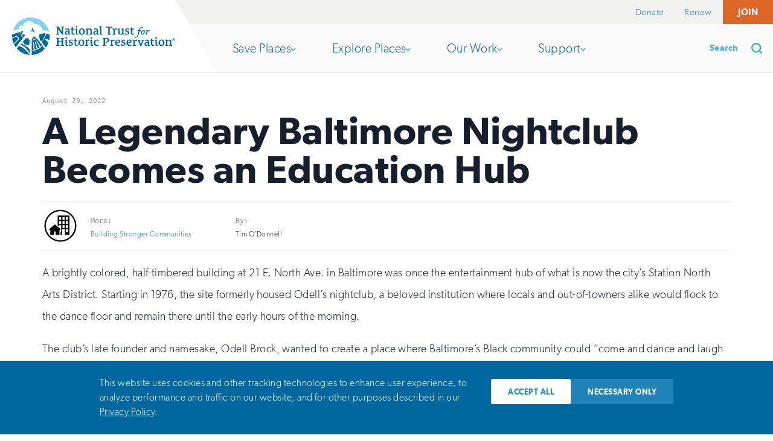

--- FILE ---
content_type: text/html; charset=utf-8
request_url: https://savingplaces.org/stories/a-legendary-baltimore-night-club-becomes-an-education-hub
body_size: 94631
content:

<!doctype html>
<html itemscope itemtype="http://schema.org/WebPage" lang="en-US" class="no-js">
  <head>
    <meta charset="utf-8">
    <meta http-equiv="X-UA-Compatible" content="IE=edge">

    <title>A Legendary Baltimore Nightclub Becomes an Education Hub | National Trust for Historic Preservation</title>

    <meta name="csrf-param" content="authenticity_token" />
<meta name="csrf-token" content="HhHAWvMidjXb6vWwi5Mj475sFEvjtbz4s_c3Ek5kXGCJMOs8NAn1n-IY6nJurU3r2uZ0v5vSoAfWoEoHdzd9NA" />

    <meta name="viewport" content="width=device-width, initial-scale=1">
    <meta name="description" content="Once the hub of Baltimore&#39;s night life, 21 E North Ave. aims once again to be a community pillar thanks to a sharp rehabilitation and the presence of two education nonprofits.">

    <script async>
      document.documentElement.className =
       document.documentElement.className.replace("no-js","js");
      var _sf_startpt=(new Date()).getTime()
    </script>

    <meta property="og:title" content="A Legendary Baltimore Nightclub Becomes an Education Hub | National Trust for Historic Preservation">
<meta property="og:url" content="https://savingplaces.org/stories/a-legendary-baltimore-night-club-becomes-an-education-hub">
<meta property="og:description" content="Once the hub of Baltimore&#39;s night life, 21 E North Ave. aims once again to be a community pillar thanks to a sharp rehabilitation and the presence of two education nonprofits.">
<meta property="og:image" content="https://cdn.savingplaces.org/2022/08/23/14/41/40/866/Odell&#39;s%201.jpg">
<meta property="og:type" content="article" />

<meta name="twitter:card" content="summary_large_image">
<meta name="twitter:site" content="@SavingPlaces">
<meta name="twitter:creator" content="@SavingPlaces">
<meta name="twitter:url" content="https://savingplaces.org/stories/a-legendary-baltimore-night-club-becomes-an-education-hub">
<meta name="twitter:title" content="A Legendary Baltimore Nightclub Becomes an Education Hub | National Trust for Historic Preservation">
<meta name="twitter:description" content="Once the hub of Baltimore&#39;s night life, 21 E North Ave. aims once again to be a community pillar thanks to a sharp rehabilitation and the presence of two education nonprofits.">
<meta name="twitter:image" content="https://cdn.savingplaces.org/2022/08/23/14/41/40/866/Odell&#39;s%201.jpg">

<meta name="p:domain_verify" content="78c54134cf1455c35f9849769f415f8d"/>


    

    <link rel="preload" href="/fonts/calendas-plus-regular.woff2" as="font" type="font/woff2" crossorigin="anonymous">
    <link rel="preload" href="/fonts/gibson-light.woff2" as="font" type="font/woff2" crossorigin="anonymous">
    <link rel="preload" href="/fonts/gibson-semibold.woff2" as="font" type="font/woff2" crossorigin="anonymous">

    <link rel="stylesheet" href="/assets/application-26d4a98620ccf5cebd945467c9227051a527660d98d6cc08606e818c38b5c851.css" media="all" />


      <style>
        .button.theme-promo-112 {
  border-color: #ffffff;
  color: #ffffff;
}

.button.theme-promo-112:hover,
[data-whatinput="mouse"] .button.theme-promo-112:focus,
[data-whatinput="touch"] .button.theme-promo-112:focus {
  background-color: #ffffff;
  color: #2087b7;
}

      </style>

    <link rel="stylesheet" href="/assets/application-print-bb4a4a43f3bd8976ec4a947c6eb93ddf8cc47bc284350c762cf887d27bd827cf.css" media="print" defer="defer" />

    <script defer="defer">
      function loadJS(u){var r = document.getElementsByTagName( "script" )[ 0 ], s = document.createElement( "script" );s.src = u;r.parentNode.insertBefore( s, r );}
    </script>

      <script>
    dataLayer = [{
      'author': 'Tim O&#39;Donnell',
      'category': 'Building Stronger Communities',
      'date_published': '08-29-2022'
    }];
  </script>



    <link rel="apple-touch-icon" sizes="180x180" href="/apple-touch-icon.png">
<link rel="icon" type="image/png" sizes="32x32" href="/favicon-32x32.png">
<link rel="icon" type="image/png" sizes="16x16" href="/favicon-16x16.png">
<link rel="manifest" href="/site.webmanifest">
<link rel="mask-icon" href="/safari-pinned-tab.svg" color="#5bbad5">
<meta name="msapplication-TileColor" content="#41ade5">
<meta name="theme-color" content="#ffffff">

    
  </head>

  <body class="">
    <script>
      // Define dataLayer and the gtag function.
      window.dataLayer = window.dataLayer || [];

      var bannerAcceptedValue = document.cookie
        .split('; ')
        .find((c) => c.startsWith('consent-banner-accepted='))
        ?.split('=')[1];
      var defaultConsentValue = bannerAcceptedValue === '1' ? 'granted' : 'denied';
      dataLayer.push({
        'event': 'defaultConsentState',
        'ad_storage': defaultConsentValue,
        'ad_user_data': defaultConsentValue,
        'ad_personalization': defaultConsentValue,
        'analytics_storage': defaultConsentValue
      });
    </script>
    <!-- Google Tag Manager -->
    <noscript><iframe src="//www.googletagmanager.com/ns.html?id=GTM-KHZ5FZ"
    height="0" width="0" style="display:none;visibility:hidden"></iframe></noscript>
    <script>(function(w,d,s,l,i){w[l]=w[l]||[];w[l].push({'gtm.start':
    new Date().getTime(),event:'gtm.js'});var f=d.getElementsByTagName(s)[0],
    j=d.createElement(s),dl=l!='dataLayer'?'&l='+l:'';j.async=true;j.src=
    '//www.googletagmanager.com/gtm.js?id='+i+dl;f.parentNode.insertBefore(j,f);
    })(window,document,'script','dataLayer','GTM-KHZ5FZ');</script>
    <!-- End Google Tag Manager -->

    <header class="header" role="banner">
  <a class="header__skip" href="#main">
    Skip to main
  </a>

  <div class="header__utility" id="header__utility">
    <div class="support-nav">
      <button
        id="support-nav__toggle"
        class="support-nav__toggle"
        aria-controls="support-nav__dropdown"
        aria-expanded="false"
        role="button"
        type="button"
      >
        Support

        <span class="toggle-arrow" aria-hidden="true">
          <svg xmlns="http://www.w3.org/2000/svg" viewbox="0 0 195.812 331.375"><path fill="#010101" d="M30.125 331.375c-7.708 0-15.416-2.941-21.299-8.826-11.768-11.768-11.768-30.83 0-42.598l114.263-114.264-114.263-114.263c-11.768-11.768-11.768-30.831 0-42.599s30.831-11.768 42.599 0l135.562 135.562c11.768 11.768 11.768 30.831 0 42.598l-135.563 135.564c-5.883 5.885-13.591 8.826-21.299 8.826z"></path></svg>

        </span>
      </button>

      <ul class="support-nav__dropdown" id="support-nav__dropdown">
          <li>
            <a class="" href="https://support.savingplaces.org/page/88652/action/">Donate</a>
          </li>
          <li>
            <a class="" href="https://support.savingplaces.org/page/88655/action/1">Renew</a>
          </li>
          <li>
            <a class="support-nav__donate" href="https://support.savingplaces.org/page/88658/action/1">Join</a>
          </li>
      </ul>
    </div>
  </div>

  <div class="header__wrapper">
    <h1 class="header__logo">
      <a href="https://savingplaces.org/">
        <div>
          <svg xmlns="http://www.w3.org/2000/svg" viewbox="0 0 937.902 216.063"><ellipse fill="#fff" cx="108.082" cy="108.157" rx="108.082" ry="107.907"></ellipse><path fill="#00689E" d="M125.418 121.282c-1.381 0-2.498-1.111-2.498-2.49 0-1.381 1.117-2.496 2.498-2.496 1.373 0 2.486 1.115 2.486 2.496 0 1.379-1.113 2.49-2.486 2.49m-3.484-12.397c-3.279 7.157-8.611 18.415-9.402 20.178 10.537-.822 20.582-4.176 29.048-9.641-.205-.237-19.646-10.537-19.646-10.537M149.714 129.874l.02-.01c-2.494-3.287-4.592-6.018-6.076-7.902-9.085 5.938-19.908 9.557-31.248 10.381.012 2.477.199 46.938.25 59.139 3.861-.67 7.664-1.521 11.387-2.547 0 0-3.754-41.834-3.986-44.189-.355-3.66 3.387-5.186 4.232-.537 1.18 6.479 6.322 42.707 6.322 42.707 3.979-1.354 7.854-2.91 11.591-4.662 0 0-9.714-33.65-11.552-39.83-1.393-4.658 2.623-5.635 3.924-1.723.982 2.959 13.666 38.506 13.666 38.506 3.672-2.008 7.189-4.201 10.518-6.58 0 0-16.012-30.471-17.921-34.494-1.883-3.971 1.996-4.941 3.748-2.004 1.182 1.982 19.748 32.217 19.748 32.217 2.969-2.461 5.752-5.082 8.33-7.84-7.082-9.515-16.806-22.489-22.953-30.632M112.678 195.013c.029 8.51.062 16 .084 21.051 29.667-1.279 56.265-14.553 75.06-35.102-3.504-4.736-8.104-10.951-13.049-17.611-7.111 7.513-21.047 24.265-62.095 31.662M49.877 82.334c1.061 12.193 7.027 23.191 16.158 31.474 5.367-6.978 8.898-11.575 8.957-11.646-.047-.07-2.742-3.512-3.508-4.227l-3.312 2.484-3.322-3.695-3.881 2.479c-.477-.873-3.475-6.553-3.801-7.002.703-.797 1.781-.58 3.252-1.752l-1.316-4.338 3.896-1.939c-.4-1.686-.621-3.412-.621-5.17l.012-.281c-1.592.357-6.168 1.701-12.514 3.613M8.137 150.804l.006-.006-.135-.295.129.301M46.699 83.309c-12.629 3.853-30.553 9.449-46.197 14.367-.33 3.431-.502 6.898-.502 10.408 0 2.834.115 5.649.33 8.43l22.154-10 .982-.443 13.096 6.825 2.127 15.326-28.146 26.4c2.975 6.205 6.531 12.086 10.582 17.576 11.404-14.83 30.854-40.117 42.918-55.807-9.666-8.687-16.043-20.246-17.344-33.082M32.484 115.772l-9.15-4.771c-1.17.525-13.576 6.117-22.539 10.158 1.238 10.242 3.908 20.043 7.816 29.195 6.623-6.211 24.096-22.594 25.371-23.795-.24-1.716-1.261-9.078-1.498-10.787M77.512 162.804l-3.221 10.344c21.051 18.094 28.525 38.445 28.525 38.445v-23.949s-11.759-16.731-25.304-24.84M39.318 165.026c-4.221 5.27-8.381 10.344-11.953 14.852 18.254 20.502 44.182 34.025 73.227 36.02-17.684-31.03-50.715-50.872-61.274-50.872"></path><path fill="#7ED3F7" d="M14.225 72.699c5.586-2.764 12.812-4.461 19.354-4.373.537.008 1.066.018 1.59.051 1.121.066 2.525.158 3.984.342-2.205-7.229-.041-13.387 3.697-17.338 6.443-6.816 15.584-5.713 21.402-2.393h.139l.547-3.492c.355-2.268 4.221-22.258 30.119-25.352 1.18-.141 2.432-.07 3.758.006l.391.027c1.738.094 3.574.336 5.457.727 9.455 1.957 17.682 7.453 23.16 15.477l.098.141 1.236 1.785 1.648-.137.812-.098.947-.102c10.275-.623 20.855 3.24 29.009 10.574 7.824 7.045 12.555 16.447 12.973 25.781l.043.912c9.268-2.297 26.605-3.955 39.404 11.273-10.025-49.291-53.701-86.51-105.909-86.51-49.805 0-91.838 33.865-104.309 79.781 1.943-1.754 4.059-3.32 6.184-4.67 1.445-.914 2.883-1.726 4.266-2.412"></path><path fill="#00689E" d="M195.625 93.451c-2.58 18.128-16.516 37.997-26.531 47.396 9.336 11.945 18.791 24.043 25.24 32.295 5.195-6.871 11.959-19.742 14.736-28.459 0 0-14.799-12.73-16.438-14.455-4.055-4.258-.4-10.029 5.387-6.76l.035-.064 15.127 7.342c2.025-8.248 2.982-13.799 2.982-22.663 0-3.135-.141-6.241-.408-9.309-6.474-1.745-13.375-3.565-20.13-5.323M179.378 89.236l-1.844 4.35-6.926-1.109-2.43 3.531c-.975-.293-2.012-.451-3.086-.443-.494.006-.973.057-1.436.133-4.295.648-7.654 3.926-8.291 8.059-.076.486-.121.992-.109 1.504.012 1.167.246 2.285.658 3.319.428 1.065 1.035 2.038 1.801 2.877l-1.789 4.564 4.154 6.096-2.805 3.604 1.367 1.748c2.67 3.42 5.461 6.996 8.295 10.621 9.443-8.982 23.016-28.445 25.291-45.519-4.455-1.159-8.793-2.282-12.85-3.335M8.137 150.804l.006-.006-.135-.295.129.301M98.91 140.813c1.365-1.697 2.195-3.854 2.195-6.205 0-3.525-1.855-6.617-4.635-8.367-.777-3.994-4.232-7.012-8.373-7.012-1.432 0-2.777.363-3.963.996-5.619-1.311-11.24 2.186-12.557 7.805-.156.648-.236 1.299-.264 1.936-14.133 8.219-4.613 22.889 2.176 22.889l-2.9 6.215c-4.527-2.021-10.408-5.619-18.561-8.07l-3.875 5.529c7.678 3.643 17.002 9.113 22.82 14.605l5.592-16.064.082-.223.648.24s2.035 2.252 5.51 3.615c1.729.781 3.656 1.186 5.678 1.104 6.973-.27 12.406-6.139 12.133-13.111-.079-2.151-.696-4.145-1.706-5.882M8.137 150.804l.006-.006-.135-.295.129.301M8.137 150.804l.006-.006-.135-.295.129.301"></path><path fill="#00689E" d="M214.521 95.701v-.002l-.062-.008.062.01zM115.105 77.081c.484-.474.984-.915 1.5-1.274.044-.036.109-.03.185-.012.124.034.271.093.366.022 1.818 6.151 10.744 11.106 11.461 11.318-.397-.392-6.081-14.023-6.041-14.386.219-1.996 5.038-4.205 5.092-4.244.097-.066.161.047.161.047s-1.572-.057-1.699-.154c-2.553-1.976-4.436.286-4.54.374l-.034.028-.006-.029c-.09-.313-1.842-5.761-1.726-13.959.038-2.744-5.713 10.027-4.201 17.147l.125.752c-.363.239-.74.454-1.124.652-.553.284-1.117.525-1.659.716-.282.102-.542.17-.807.245-.542.154-1.055.276-1.469.323-.536.059-.938.029-1.118-.093l-.002.049c-.013.201-.042.922.083 1.876l.01.075c.105.758.308 1.654.7 2.54.276.624.643 1.24 1.13 1.804l.273.296.183-.27c.248-.367.738-1.061 1.375-1.852l.32-.395.082-.088c.392-.473.819-.955 1.276-1.411l.104-.097"></path><g fill="#00689E"><path d="M298.299 56.532l-3.537.748c-.68.137-1.224.817-1.224 2.313v39.319c0 .476-.272.544-.612.544h-4.422c-.544 0-.68-.136-1.021-.612l-18.57-27.958c-1.021-1.497-2.654-4.15-3.062-4.898h-.137v26.326c0 1.497.544 2.177 1.225 2.312l4.285.681c.681.136.953.612.953 1.156v1.429c0 .68-.408 1.021-1.021 1.021h-16.871c-.612 0-1.02-.34-1.02-1.021v-1.429c0-.544.271-1.021.952-1.156l3.537-.681c.68-.135 1.224-.816 1.224-2.312v-32.721c0-1.496-.544-2.176-1.224-2.313l-3.604-.748c-.681-.136-.953-.612-.953-1.156v-1.361c0-.68.408-1.02 1.021-1.02h12.585c.883 0 1.224.544 1.701 1.292l14.489 22.449c1.429 2.176 2.993 4.761 3.673 6.327h.136v-23.47c0-1.496-.544-2.176-1.225-2.313l-4.285-.748c-.681-.136-.953-.612-.953-1.156v-1.361c0-.68.408-1.02 1.021-1.02h16.87c.612 0 1.02.34 1.02 1.02v1.361c.001.544-.27 1.02-.951 1.156zM335.173 98.64c-1.224.477-3.877 1.021-5.918 1.021-3.537 0-4.966-2.245-5.169-4.762h-.273c-2.516 2.585-5.509 4.762-10.543 4.762-5.783 0-9.729-4.15-9.729-9.592 0-9.048 8.436-12.856 19.047-12.788.544 0 .681-.613.681-.953v-1.565c0-4.354-3.333-6.258-7.483-6.258-2.925 0-5.646.884-7.551 1.973-.68.409-1.292.205-1.496-.612l-.749-3.469c-.136-.613 0-1.157.612-1.361 2.994-1.225 7.075-2.041 11.225-2.041 8.503 0 12.925 3.946 12.925 12.653v16.53c0 1.292.748 2.108 1.904 2.108.68 0 1.088-.135 1.701-.339.543-.136 1.02.136 1.088.816l.34 2.721c.069.68-.204 1.02-.612 1.156zm-11.904-16.19c0-.476-.204-.612-.681-.612-8.435 0-11.427 3.129-11.427 6.938 0 3.197 2.448 5.306 5.781 5.306 4.082 0 6.327-2.993 6.327-5.782v-5.85zM360.346 97.959c-1.837.885-5.17 1.701-8.096 1.701-6.395 0-10.544-4.082-10.544-10.477v-18.91c0-.476-.408-.816-.748-.816h-4.489c-.409 0-.545-.34-.477-.884l.408-3.333c0-.271.204-.612.477-.612h4.285c.612 0 .816-.408.816-.952v-4.558c0-.749.137-1.292.884-1.564l5.442-1.973c.816-.271 1.088 0 1.088.816v7.483c0 .408.34.748.749.748h8.571c.272 0 .544.271.544.544v3.742c0 .204-.272.544-.544.544h-8.435c-.477 0-.884.34-.884.816v17.143c0 3.673 1.837 6.394 5.646 6.394 1.429 0 2.789-.408 4.149-.884.545-.204 1.089.067 1.226.748l.543 2.993c.136.611-.204 1.088-.611 1.291zM381.367 98.572c-1.224.544-3.537 1.156-5.578 1.156-5.85 0-8.23-3.129-8.23-8.231v-20.68c0-.952-.341-2.109-1.429-2.313l-2.789-.544c-.68-.136-.884-.476-.884-.952v-1.36c0-.613.34-.953.952-1.021l10.748-1.225c.545-.068 1.157.341 1.157.884v26.395c0 2.312.953 3.673 2.993 3.673.885 0 1.565-.204 2.246-.477.34-.136 1.088 0 1.157.953l.272 2.584c.065.545-.206.954-.615 1.158zm-10-40.679c-3.469 0-4.761-2.245-4.761-4.489 0-2.041 1.292-4.49 4.898-4.49 3.265 0 4.829 1.769 4.829 4.422 0 2.856-1.905 4.557-4.966 4.557zM401.367 100c-10.747 0-16.597-7.891-16.597-18.095 0-10.271 6.598-19.115 17.277-19.115 10.68 0 16.599 7.823 16.599 17.958 0 10.341-6.599 19.252-17.279 19.252zm.205-32.516c-6.531 0-8.367 6.19-8.367 13.265 0 8.911 3.401 14.49 8.435 14.49 6.462 0 8.572-5.85 8.572-13.197-.001-8.844-3.402-14.558-8.64-14.558zM462.322 98.912h-16.055c-.612 0-.952-.34-.952-.953v-1.292c0-.477.272-.884.884-1.021l3.062-.612c.612-.136 1.156-.749 1.156-2.108v-16.394c0-5.034-2.857-7.687-7.211-7.687-4.216 0-7.55 2.585-7.55 6.462v17.619c0 1.36.544 1.973 1.157 2.108l3.061.612c.612.137.884.544.884 1.021v1.292c0 .612-.341.953-.953.953h-16.054c-.612 0-.953-.34-.953-.953v-1.292c0-.477.272-.884.884-1.021l3.061-.612c.612-.136 1.157-.749 1.157-2.108v-22.109c0-.952-.341-2.109-1.43-2.313l-3.333-.544c-.68-.136-.884-.544-.884-1.02v-1.292c0-.613.339-.953.952-1.021l10.068-1.225c.749-.068 1.088.341 1.157 1.021l.408 3.741h.272c2.993-2.993 6.938-5.102 11.835-5.102 5.987 0 11.225 3.605 11.225 10.544v19.319c0 1.36.544 1.973 1.156 2.108l3.061.612c.613.137.885.544.885 1.021v1.292c.002.614-.338.954-.95.954zM498.718 98.64c-1.224.477-3.877 1.021-5.918 1.021-3.537 0-4.966-2.245-5.17-4.762h-.272c-2.517 2.585-5.509 4.762-10.543 4.762-5.782 0-9.729-4.15-9.729-9.592 0-9.048 8.437-12.856 19.048-12.788.543 0 .68-.613.68-.953v-1.565c0-4.354-3.333-6.258-7.482-6.258-2.925 0-5.646.884-7.551 1.973-.68.409-1.293.205-1.496-.612l-.75-3.469c-.135-.613 0-1.157.612-1.361 2.995-1.225 7.075-2.041 11.225-2.041 8.503 0 12.925 3.946 12.925 12.653v16.53c0 1.292.747 2.108 1.905 2.108.68 0 1.088-.135 1.7-.339.543-.136 1.02.136 1.088.816l.34 2.721c.069.68-.204 1.02-.612 1.156zm-11.904-16.19c0-.476-.203-.612-.68-.612-8.436 0-11.428 3.129-11.428 6.938 0 3.197 2.447 5.306 5.781 5.306 4.082 0 6.326-2.993 6.326-5.782v-5.85zM519.741 98.64c-1.292.544-3.604 1.021-5.646 1.021-5.851 0-8.23-3.197-8.23-8.299v-35.442c0-.952-.342-2.109-1.43-2.313l-2.789-.544c-.68-.136-.884-.476-.884-.952v-1.361c0-.612.341-.952.952-1.02l10.748-1.225c.545-.067 1.156.341 1.156.884v41.155c0 2.313.953 3.606 2.992 3.606.953 0 1.634-.204 2.314-.408.543-.136 1.02.136 1.088.816l.34 2.925c.069.681-.203.953-.611 1.157zM575.457 64.627h-1.904c-.477 0-.953-.34-1.021-.952l-.612-3.741c-.204-1.156-1.156-1.769-2.382-1.769h-6.597c-.476 0-.817.34-.817.816v33.333c0 1.497.545 2.177 1.226 2.312l3.604.681c.681.136.953.612.953 1.156v1.429c0 .68-.408 1.021-1.021 1.021h-18.23c-.611 0-1.02-.34-1.02-1.021v-1.429c0-.544.271-1.021.951-1.156l3.605-.681c.682-.135 1.225-.816 1.225-2.312v-33.333c0-.476-.34-.816-.816-.816h-6.598c-1.225 0-2.178.613-2.382 1.769l-.612 3.741c-.068.612-.543.952-1.02.952h-1.904c-.613 0-.953-.34-.953-.952v-9.455c0-.749.34-1.225.816-1.225h35.645c.477 0 .817.476.817 1.225v9.455c-.001.612-.342.952-.953.952zM602.599 70.477c-.135.477-.68.953-1.36.68-1.155-.408-2.924-.816-4.421-.816-3.129 0-6.326 2.041-6.326 5.715v16.87c0 1.36.543 2.04 1.157 2.108l4.081.612c.68.068.885.544.885 1.021v1.292c0 .612-.341.953-.953.953h-17.074c-.613 0-.952-.34-.952-.953v-1.292c0-.477.272-.884.884-1.021l3.062-.612c.612-.136 1.157-.749 1.157-2.108v-22.04c0-.953-.342-2.109-1.43-2.313l-3.4-.544c-.681-.137-.885-.544-.885-1.021v-1.36c0-.613.34-.953.951-1.021l10-1.225c.817-.068 1.157.408 1.226 1.225 0 0 .407 3.946.476 4.49h.271c2.79-3.469 5.715-6.054 10-6.054 1.156 0 2.449.204 3.402.612.477.204.611.749.477 1.36l-1.228 5.442zM645.05 98.64c-1.225.477-3.811 1.021-5.851 1.021-3.469 0-5.511-1.769-5.577-5.034h-.205c-2.856 2.925-6.734 5.034-11.428 5.034-5.782 0-10.953-3.741-10.953-10.612v-18.232c0-.952-.339-2.109-1.428-2.313l-2.789-.476c-.68-.137-.885-.544-.885-1.021v-1.36c0-.613.34-.953.953-1.021l10.68-1.225c.544-.068 1.156.341 1.156.884v21.837c0 5.033 2.857 7.687 7.007 7.687 4.081 0 7.278-2.584 7.278-6.462v-16.53c0-.952-.34-2.109-1.428-2.313l-2.789-.476c-.681-.137-.885-.544-.885-1.021v-1.36c0-.613.34-.953.951-1.021l10.749-1.225c.545-.068 1.157.341 1.157.884v27.823c0 1.292.611 2.176 1.768 2.176.68 0 1.156-.135 1.769-.339.545-.136.952.136 1.021.816l.34 2.721c.069.682-.203 1.022-.611 1.158zM660.427 99.66c-3.401 0-7.348-.68-8.912-1.225-.543-.204-1.02-.612-1.02-1.224v-7.415c0-.613.271-.953.952-.953h1.905c.543 0 .884.34 1.02.953l.611 2.381c.477 1.769 2.518 2.721 5.579 2.721 3.47 0 6.462-1.905 6.462-5.102 0-2.789-2.107-4.218-4.965-5.374l-4.15-1.701c-4.08-1.701-7.211-4.149-7.211-9.115 0-7.007 6.734-10.612 12.993-10.612 3.333 0 6.19.544 7.892 1.156.544.205.952.544.952 1.225v6.735c0 .613-.341 1.02-1.021 1.02h-1.564c-.477 0-.816-.272-1.021-.952l-.543-2.109c-.408-1.633-2.108-2.449-4.762-2.449-2.721 0-5.579 1.36-5.579 4.081 0 2.517 2.041 3.605 4.626 4.694l3.946 1.633c4.081 1.7 7.891 4.285 7.891 9.727 0 7.755-7.21 11.905-14.081 11.905zM702.197 97.959c-1.838.885-5.17 1.701-8.096 1.701-6.395 0-10.545-4.082-10.545-10.477v-18.91c0-.476-.407-.816-.748-.816h-4.488c-.41 0-.545-.34-.477-.884l.408-3.333c0-.271.204-.612.477-.612h4.285c.611 0 .816-.408.816-.952v-4.558c0-.749.136-1.292.884-1.564l5.442-1.973c.815-.271 1.088 0 1.088.816v7.483c0 .408.341.748.749.748h8.57c.272 0 .545.271.545.544v3.742c0 .204-.272.544-.545.544h-8.435c-.477 0-.885.34-.885.816v17.143c0 3.673 1.837 6.394 5.646 6.394 1.429 0 2.788-.408 4.148-.884.546-.204 1.089.067 1.226.748l.544 2.993c.138.611-.202 1.088-.609 1.291zM741.629 73.449c.387 0 .517.258.387.646l-.322 1.681c-.064.388-.194.517-.712.517h-6.462c-1.423 5.041-4.265 16.157-6.98 23.653-3.555 9.759-8.725 18.161-16.285 18.161-3.361 0-5.43-1.68-5.43-4.008 0-1.68 1.163-3.102 2.974-3.102 2.068 0 3.102 1.681 3.23 3.361.13.646.518 1.033 1.294 1.033 2.972 0 6.073-5.429 9.176-17.256l5.817-21.844h-5.559c-.389 0-.517-.258-.452-.646l.323-1.552c.129-.387.259-.646.775-.646h5.429c1.939-5.106 2.973-9.5 7.367-14.283 1.681-1.939 5.688-4.524 9.823-4.524 4.783 0 6.852 2.326 6.852 4.266 0 1.809-1.422 3.102-2.974 3.102-2.456 0-3.232-1.293-3.489-2.973-.13-.646-.646-1.874-2.326-1.874-5.041 0-7.109 9.371-9.049 16.287h6.593zM741.434 90.704c0-5.428 1.811-10.599 5.43-14.541 2.585-2.844 5.688-4.136 9.178-4.136 3.748 0 8.013 2.327 8.013 8.143 0 4.136-1.68 10.857-5.559 15.123-2.454 2.843-5.428 4.265-9.306 4.265-3.813 0-7.756-2.908-7.756-8.854zm14.22-.646c2.391-4.071 4.395-9.435 4.395-11.762 0-1.421-.905-2.908-2.78-2.908-2.649 0-5.105 2.262-8.271 7.562-2.133 3.618-3.426 7.496-3.426 10.082 0 1.745 1.293 3.037 2.715 3.037 2.519-.001 4.845-1.81 7.367-6.011zM769.095 98.912c-.388 0-.646-.258-.517-.517l3.232-10.47c.968-3.232 3.102-9.824 3.102-10.987 0-.517-.517-1.034-1.164-1.034-1.163 0-3.748 2.456-4.653 3.749-.129.258-.388.258-.646.129l-.776-.517c-.129-.13-.129-.388 0-.646 1.163-1.939 4.912-6.592 10.211-6.592 1.939 0 2.586 1.292 2.586 2.456s-1.163 4.524-2.586 8.789l.453.259c1.68-3.619 6.269-11.504 10.534-11.504 1.809 0 3.36 1.292 3.36 3.232 0 1.938-1.552 3.618-2.715 3.618-.773 0-1.421-.129-1.938-.517s-.904-.775-1.81-.775c-1.81 0-5.429 5.299-7.367 9.048-.646 1.422-1.356 3.102-2.068 5.299l-2.197 6.592c-.129.258-.388.388-.776.388h-4.265zM298.572 163.544h-18.164c-.612 0-1.02-.34-1.02-1.021v-1.428c0-.544.271-1.021.952-1.156l3.538-.681c.681-.136 1.224-.816 1.224-2.312v-14.218c0-.476-.34-.815-.816-.815h-15.781c-.477 0-.817.34-.817.815v14.218c0 1.496.544 2.177 1.226 2.312l3.604.681c.68.136.953.612.953 1.156v1.428c0 .682-.408 1.021-1.021 1.021h-18.231c-.612 0-1.021-.34-1.021-1.021v-1.428c0-.544.272-1.021.953-1.156l3.604-.681c.68-.136 1.224-.816 1.224-2.312v-32.721c0-1.496-.544-2.177-1.224-2.313l-3.604-.748c-.681-.135-.953-.611-.953-1.156v-1.36c0-.68.408-1.02 1.021-1.02h18.231c.612 0 1.021.34 1.021 1.02v1.36c0 .545-.273 1.021-.953 1.156l-3.604.748c-.681.137-1.226.817-1.226 2.313v11.564c0 .477.341.816.817.816h15.781c.477 0 .816-.34.816-.816v-11.564c0-1.496-.543-2.177-1.224-2.313l-3.538-.748c-.68-.135-.952-.611-.952-1.156v-1.36c0-.68.408-1.02 1.02-1.02h18.164c.612 0 1.02.34 1.02 1.02v1.36c0 .545-.272 1.021-.952 1.156l-3.537.748c-.68.137-1.225.817-1.225 2.313v32.721c0 1.496.545 2.177 1.225 2.312l3.537.681c.68.136.952.612.952 1.156v1.428c0 .681-.408 1.021-1.02 1.021zM321.499 163.204c-1.224.544-3.536 1.156-5.577 1.156-5.85 0-8.231-3.13-8.231-8.231v-20.68c0-.952-.341-2.108-1.43-2.313l-2.789-.544c-.68-.136-.884-.476-.884-.952v-1.359c0-.613.34-.953.953-1.021l10.748-1.225c.544-.067 1.157.34 1.157.885v26.394c0 2.312.952 3.673 2.992 3.673.885 0 1.565-.203 2.246-.477.341-.135 1.088 0 1.157.953l.272 2.585c.066.543-.205.951-.614 1.156zm-9.999-40.68c-3.469 0-4.762-2.244-4.762-4.49 0-2.04 1.292-4.489 4.898-4.489 3.265 0 4.829 1.769 4.829 4.422 0 2.856-1.904 4.557-4.965 4.557zM336.058 164.292c-3.401 0-7.346-.681-8.912-1.225-.543-.204-1.02-.612-1.02-1.225v-7.414c0-.613.272-.953.953-.953h1.904c.544 0 .885.34 1.02.953l.612 2.381c.476 1.769 2.518 2.721 5.579 2.721 3.469 0 6.462-1.905 6.462-5.102 0-2.789-2.109-4.219-4.966-5.375l-4.15-1.7c-4.081-1.701-7.211-4.149-7.211-9.115 0-7.007 6.735-10.612 12.993-10.612 3.334 0 6.191.545 7.892 1.156.544.205.952.545.952 1.225v6.734c0 .613-.34 1.021-1.02 1.021h-1.565c-.477 0-.817-.272-1.021-.952l-.543-2.109c-.408-1.632-2.108-2.447-4.762-2.447-2.721 0-5.579 1.359-5.579 4.08 0 2.518 2.042 3.605 4.626 4.694l3.946 1.633c4.081 1.7 7.891 4.284 7.891 9.728 0 7.753-7.21 11.903-14.081 11.903zM377.827 162.591c-1.837.885-5.169 1.701-8.095 1.701-6.395 0-10.544-4.082-10.544-10.477v-18.91c0-.477-.408-.816-.748-.816h-4.489c-.409 0-.544-.34-.477-.885l.408-3.333c0-.272.205-.612.477-.612h4.286c.612 0 .816-.408.816-.952v-4.558c0-.749.136-1.293.884-1.564l5.442-1.973c.816-.272 1.089 0 1.089.816v7.482c0 .408.34.748.749.748h8.57c.272 0 .545.271.545.545v3.74c0 .205-.272.545-.545.545h-8.435c-.477 0-.884.34-.884.816v17.143c0 3.673 1.837 6.394 5.646 6.394 1.43 0 2.789-.407 4.15-.884.545-.205 1.088.067 1.225.748l.544 2.993c.134.613-.206 1.09-.614 1.293zM397.964 164.632c-10.748 0-16.597-7.891-16.597-18.095 0-10.271 6.598-19.114 17.278-19.114s16.598 7.822 16.598 17.958c0 10.34-6.599 19.251-17.279 19.251zm.204-32.516c-6.53 0-8.367 6.189-8.367 13.265 0 8.911 3.401 14.489 8.435 14.489 6.462 0 8.572-5.85 8.572-13.197.001-8.843-3.402-14.557-8.64-14.557zM444.429 135.108c-.135.477-.68.953-1.359.681-1.157-.408-2.926-.816-4.422-.816-3.129 0-6.326 2.041-6.326 5.714v16.871c0 1.359.544 2.04 1.157 2.108l4.081.612c.681.068.885.544.885 1.021v1.292c0 .613-.341.953-.953.953h-17.073c-.613 0-.953-.34-.953-.953v-1.292c0-.477.272-.885.885-1.021l3.061-.612c.612-.136 1.156-.749 1.156-2.108v-22.041c0-.952-.339-2.108-1.428-2.312l-3.401-.544c-.68-.136-.884-.544-.884-1.021v-1.359c0-.613.34-.953.952-1.021l10-1.225c.817-.067 1.157.408 1.225 1.225 0 0 .408 3.945.477 4.49h.271c2.79-3.469 5.714-6.055 10-6.055 1.157 0 2.449.204 3.402.612.476.204.612.748.476 1.36l-1.229 5.441zM466.335 163.204c-1.224.544-3.537 1.156-5.578 1.156-5.85 0-8.231-3.13-8.231-8.231v-20.68c0-.952-.34-2.108-1.429-2.313l-2.789-.544c-.681-.136-.885-.476-.885-.952v-1.359c0-.613.341-.953.953-1.021l10.749-1.225c.543-.067 1.155.34 1.155.885v26.394c0 2.312.953 3.673 2.993 3.673.884 0 1.564-.203 2.245-.477.341-.135 1.089 0 1.157.953l.273 2.585c.068.543-.205.951-.613 1.156zm-10-40.68c-3.469 0-4.761-2.244-4.761-4.49 0-2.04 1.292-4.489 4.898-4.489 3.266 0 4.83 1.769 4.83 4.422 0 2.856-1.905 4.557-4.967 4.557zM496.949 161.911c-1.838 1.088-5.783 2.585-10.068 2.585-10.748 0-17.142-7.823-17.142-18.163 0-11.088 8.231-18.707 18.095-18.707 3.809 0 6.598.612 7.618 1.021.476.203.884.68.884 1.224v8.163c0 .612-.34.953-.951.953h-2.041c-.477 0-.885-.273-1.021-.885l-.611-2.857c-.408-1.77-1.837-2.518-4.422-2.518-6.055 0-9.115 5.238-9.115 12.245 0 6.803 2.789 13.605 10.339 13.605 2.449 0 5.239-1.089 6.599-1.837.613-.34 1.293-.068 1.497.611l.817 3.198c.133.614-.07 1.09-.478 1.362zM537.63 145.652c-.477 0-.748-.544-.68-1.155l.203-2.722c.068-.612.477-.815 1.021-.815 6.395 0 11.836-2.382 11.836-9.524 0-6.599-4.626-8.844-10.748-8.844h-3.537c-.408 0-.885.341-.885.817v33.536c0 1.496.544 2.245 1.225 2.312l4.627.681c.679.067.951.612.951 1.156v1.428c0 .682-.408 1.021-1.02 1.021h-19.253c-.611 0-1.02-.34-1.02-1.021v-1.428c0-.544.272-1.021.953-1.156l3.604-.681c.68-.136 1.225-.816 1.225-2.312v-32.721c0-1.496-.545-2.177-1.225-2.313l-3.604-.748c-.681-.135-.953-.611-.953-1.156v-1.36c0-.68.408-1.02 1.02-1.02h20c10.476 0 17.687 3.401 17.687 13.061.001 10.407-10.475 15.305-21.427 14.964zM589.128 135.108c-.135.477-.68.953-1.36.681-1.155-.408-2.925-.816-4.421-.816-3.129 0-6.326 2.041-6.326 5.714v16.871c0 1.359.543 2.04 1.156 2.108l4.082.612c.68.068.884.544.884 1.021v1.292c0 .613-.341.953-.952.953h-17.074c-.613 0-.953-.34-.953-.953v-1.292c0-.477.273-.885.885-1.021l3.061-.612c.612-.136 1.157-.749 1.157-2.108v-22.041c0-.952-.341-2.108-1.429-2.312l-3.4-.544c-.681-.136-.885-.544-.885-1.021v-1.359c0-.613.34-.953.951-1.021l10-1.225c.816-.067 1.156.408 1.225 1.225 0 0 .408 3.945.477 4.49h.271c2.79-3.469 5.715-6.055 10-6.055 1.156 0 2.449.204 3.401.612.477.204.612.748.477 1.36l-1.227 5.441zM605.525 148.714c-1.564 0-2.992 0-4.286-.136-.543-.068-.815.067-.747.748.408 5.782 5.51 9.252 10.748 9.252 3.264 0 6.055-1.157 7.618-1.973.681-.341 1.293.136 1.429.68l.748 3.266c.137.544-.136 1.088-.544 1.36-2.585 1.429-6.53 2.585-10.407 2.585-11.904 0-17.823-7.687-17.823-18.571 0-11.496 8.231-18.502 17.143-18.502 6.53 0 12.177 4.013 12.177 10.407-.001 7.687-8.301 10.884-16.056 10.884zm2.789-16.802c-6.054 0-8.23 6.734-8.163 11.224 0 .68.068.816.749.885.952.068 2.107.136 3.265.136 4.762 0 9.728-1.632 9.728-6.599-.001-3.198-2.586-5.646-5.579-5.646zM638.519 164.292c-3.4 0-7.346-.681-8.91-1.225-.545-.204-1.021-.612-1.021-1.225v-7.414c0-.613.272-.953.952-.953h1.904c.545 0 .885.34 1.021.953l.611 2.381c.477 1.769 2.518 2.721 5.578 2.721 3.47 0 6.463-1.905 6.463-5.102 0-2.789-2.109-4.219-4.966-5.375l-4.149-1.7c-4.082-1.701-7.211-4.149-7.211-9.115 0-7.007 6.734-10.612 12.992-10.612 3.334 0 6.191.545 7.891 1.156.546.205.953.545.953 1.225v6.734c0 .613-.341 1.021-1.02 1.021h-1.564c-.477 0-.817-.272-1.021-.952l-.543-2.109c-.408-1.632-2.109-2.447-4.763-2.447-2.722 0-5.579 1.359-5.579 4.08 0 2.518 2.042 3.605 4.627 4.694l3.945 1.633c4.081 1.7 7.891 4.284 7.891 9.728.001 7.753-7.21 11.903-14.081 11.903zM671.173 148.714c-1.564 0-2.993 0-4.285-.136-.545-.068-.816.067-.748.748.408 5.782 5.51 9.252 10.747 9.252 3.267 0 6.056-1.157 7.62-1.973.679-.341 1.292.136 1.428.68l.749 3.266c.136.544-.138 1.088-.545 1.36-2.585 1.429-6.53 2.585-10.408 2.585-11.905 0-17.821-7.687-17.821-18.571 0-11.496 8.23-18.502 17.142-18.502 6.53 0 12.177 4.013 12.177 10.407-.001 7.687-8.301 10.884-16.056 10.884zm2.789-16.802c-6.054 0-8.23 6.734-8.163 11.224 0 .68.067.816.749.885.952.068 2.107.136 3.265.136 4.762 0 9.728-1.632 9.728-6.599 0-3.198-2.585-5.646-5.579-5.646zM717.706 135.108c-.136.477-.681.953-1.36.681-1.157-.408-2.926-.816-4.422-.816-3.13 0-6.327 2.041-6.327 5.714v16.871c0 1.359.545 2.04 1.158 2.108l4.081.612c.68.068.884.544.884 1.021v1.292c0 .613-.341.953-.953.953h-17.073c-.613 0-.953-.34-.953-.953v-1.292c0-.477.272-.885.885-1.021l3.062-.612c.612-.136 1.155-.749 1.155-2.108v-22.041c0-.952-.34-2.108-1.428-2.312l-3.401-.544c-.681-.136-.884-.544-.884-1.021v-1.359c0-.613.34-.953.951-1.021l10-1.225c.817-.067 1.156.408 1.226 1.225 0 0 .407 3.945.476 4.49h.271c2.79-3.469 5.714-6.055 9.999-6.055 1.158 0 2.45.204 3.402.612.477.204.612.748.477 1.36l-1.226 5.441zM758.386 132.253l-1.088.407c-.748.272-1.36.815-1.973 2.448l-10.816 28.299c-.136.341-.34.545-.543.545h-6.734c-.206 0-.41-.204-.546-.545l-11.155-28.57c-.612-1.633-1.36-1.973-1.905-2.177l-1.089-.407c-.611-.205-.884-.546-.884-1.021v-1.292c0-.612.341-.952.953-.952h15.305c.612 0 .953.34.953.952v1.292c0 .476-.272.885-.953 1.021l-2.721.543c-.749.137-1.565.68-1.089 2.109l6.123 17.891c.544 1.564.884 2.856 1.089 4.217h.135c.205-1.225.749-2.992 1.158-4.149l6.121-17.958c.477-1.43-.341-1.973-1.089-2.109l-2.721-.543c-.68-.137-.951-.546-.951-1.021v-1.292c0-.612.339-.952.951-.952h13.401c.612 0 .952.34.952.952v1.292c.001.474-.27.815-.884 1.02zM792.742 163.271c-1.224.477-3.877 1.021-5.918 1.021-3.536 0-4.966-2.245-5.17-4.762h-.272c-2.516 2.585-5.509 4.762-10.543 4.762-5.783 0-9.729-4.15-9.729-9.592 0-9.048 8.437-12.857 19.048-12.788.543 0 .681-.613.681-.952v-1.564c0-4.354-3.334-6.26-7.483-6.26-2.925 0-5.646.885-7.551 1.973-.68.408-1.292.204-1.496-.611l-.749-3.47c-.136-.612 0-1.156.612-1.36 2.993-1.225 7.075-2.041 11.225-2.041 8.504 0 12.925 3.945 12.925 12.653v16.53c0 1.292.749 2.107 1.905 2.107.681 0 1.088-.135 1.7-.339.543-.137 1.02.136 1.089.815l.339 2.722c.067.681-.204 1.021-.613 1.156zm-11.904-16.19c0-.476-.204-.611-.681-.611-8.435 0-11.428 3.129-11.428 6.938 0 3.198 2.448 5.307 5.781 5.307 4.081 0 6.327-2.993 6.327-5.781v-5.853zM817.915 162.591c-1.838.885-5.17 1.701-8.096 1.701-6.394 0-10.544-4.082-10.544-10.477v-18.91c0-.477-.408-.816-.747-.816h-4.49c-.408 0-.544-.34-.477-.885l.409-3.333c0-.272.203-.612.477-.612h4.284c.612 0 .816-.408.816-.952v-4.558c0-.749.137-1.293.884-1.564l5.442-1.973c.816-.272 1.088 0 1.088.816v7.482c0 .408.341.748.749.748h8.571c.271 0 .544.271.544.545v3.74c0 .205-.272.545-.544.545h-8.436c-.476 0-.885.34-.885.816v17.143c0 3.673 1.838 6.394 5.646 6.394 1.43 0 2.789-.407 4.149-.884.545-.205 1.089.067 1.226.748l.543 2.993c.138.613-.201 1.09-.609 1.293zM838.935 163.204c-1.223.544-3.535 1.156-5.577 1.156-5.85 0-8.23-3.13-8.23-8.231v-20.68c0-.952-.341-2.108-1.429-2.313l-2.789-.544c-.681-.136-.885-.476-.885-.952v-1.359c0-.613.342-.953.952-1.021l10.748-1.225c.545-.067 1.156.34 1.156.885v26.394c0 2.312.953 3.673 2.994 3.673.884 0 1.563-.203 2.245-.477.341-.135 1.088 0 1.156.953l.272 2.585c.069.543-.203.951-.613 1.156zm-9.999-40.68c-3.469 0-4.762-2.244-4.762-4.49 0-2.04 1.293-4.489 4.898-4.489 3.266 0 4.83 1.769 4.83 4.422.001 2.856-1.904 4.557-4.966 4.557zM858.936 164.632c-10.747 0-16.598-7.891-16.598-18.095 0-10.271 6.599-19.114 17.278-19.114 10.681 0 16.599 7.822 16.599 17.958 0 10.34-6.598 19.251-17.279 19.251zm.204-32.516c-6.53 0-8.366 6.189-8.366 13.265 0 8.911 3.4 14.489 8.435 14.489 6.463 0 8.571-5.85 8.571-13.197 0-8.843-3.402-14.557-8.64-14.557zM919.891 163.544h-16.054c-.612 0-.952-.34-.952-.953v-1.292c0-.477.272-.885.884-1.021l3.062-.612c.612-.136 1.155-.749 1.155-2.108v-16.395c0-5.034-2.856-7.688-7.21-7.688-4.217 0-7.551 2.586-7.551 6.463v17.619c0 1.359.545 1.973 1.157 2.108l3.061.612c.612.136.885.544.885 1.021v1.292c0 .613-.341.953-.953.953h-16.053c-.612 0-.953-.34-.953-.953v-1.292c0-.477.271-.885.884-1.021l3.062-.612c.612-.136 1.156-.749 1.156-2.108v-22.108c0-.952-.34-2.108-1.429-2.313l-3.332-.544c-.681-.136-.886-.544-.886-1.021v-1.291c0-.613.34-.953.952-1.021l10.068-1.225c.749-.067 1.089.34 1.156 1.021l.409 3.741h.271c2.993-2.992 6.938-5.102 11.836-5.102 5.987 0 11.226 3.605 11.226 10.544v19.319c0 1.359.543 1.973 1.155 2.108l3.062.612c.612.136.884.544.884 1.021v1.292c0 .614-.34.954-.952.954z"></path></g><g fill="#00689E"><path d="M928.714 117.565c-5.118 0-9.186 4.223-9.186 9.238v.055c0 5.015 4.009 9.182 9.186 9.182 5.12 0 9.188-4.221 9.188-9.236v-.052c0-5.017-4.015-9.187-9.188-9.187zm8.132 9.239c0 4.486-3.534 8.236-8.132 8.236-4.646 0-8.13-3.695-8.13-8.182v-.055c0-4.486 3.54-8.234 8.13-8.234 4.646 0 8.132 3.697 8.132 8.183v.052zM931.275 128.059c1.15-.452 1.903-1.456 1.903-2.909 0-2.154-1.607-3.107-3.865-3.107h-4.406v9.225h2.602v-2.758h1.107l1.853 2.758h3.013l-2.207-3.209zm-2.106-1.606h-1.661v-2.206h1.661c.898 0 1.4.4 1.4 1.102.001.652-.501 1.104-1.4 1.104z"></path></g></svg>

          <span class="ui-hidden">National Trust for Historic Preservation: Return to home page</span>
        </div>
</a>    </h1>

    <button class="header__search-toggle">
      <span aria-hidden="true">
        <svg xmlns="http://www.w3.org/2000/svg" viewbox="0 0 941.799 948.109"><path fill="#010101" d="M923.495 837.96l-150.359-155.344c54.27-73.198 83.593-161.487 83.593-254.299 0-114.387-44.563-221.951-125.496-302.884-80.855-80.901-188.466-125.433-302.853-125.433s-221.967 44.532-302.852 125.433c-80.965 80.933-125.528 188.497-125.528 302.884 0 114.419 44.595 221.967 125.496 302.837 80.917 80.917 188.465 125.543 302.884 125.543 92.09 0 179.783-28.931 252.664-82.43l149.133 154.065c12.732 13.205 29.672 19.776 46.659 19.776 16.246 0 32.556-6.066 45.193-18.295 25.765-24.912 26.443-66.088 1.466-91.853zm-706.114-198.722c-56.382-56.288-87.409-131.201-87.409-210.921 0-79.672 31.059-154.617 87.44-210.968 56.335-56.35 131.264-87.378 210.968-87.378 79.704 0 154.602 31.028 210.999 87.378 56.351 56.351 87.394 131.296 87.394 210.968 0 79.72-31.043 154.633-87.394 210.983-56.397 56.397-131.311 87.441-210.999 87.441-79.672.001-154.601-31.043-210.999-87.503z"></path></svg>

      </span>
      <b class="ui-hidden">Search</b>
    </button>

    <button class="header__nav-toggle">
      <span></span>
      <span></span>
      <span></span>
      <b class="ui-hidden">Menu</b>
    </button>

    <div class="header__content">
      <h2 class="ui-hidden">Site Navigation</h2>

      <ul class="header__nav" role="navigation">
        <li>
  <button aria-controls="nav-save-places">
  <span class="ui-hidden">
    Open
  </span>
  Save Places
  <span class="ui-hidden">
    section of the nav
  </span>
  <span aria-hidden="true">
    <svg xmlns="http://www.w3.org/2000/svg" viewbox="0 0 195.812 331.375"><path fill="#010101" d="M30.125 331.375c-7.708 0-15.416-2.941-21.299-8.826-11.768-11.768-11.768-30.83 0-42.598l114.263-114.264-114.263-114.263c-11.768-11.768-11.768-30.831 0-42.599s30.831-11.768 42.599 0l135.562 135.562c11.768 11.768 11.768 30.831 0 42.598l-135.563 135.564c-5.883 5.885-13.591 8.826-21.299 8.826z"></path></svg>

  </span>
</button>

  <div class="header__section" id="nav-Save Places" tabindex="-1">
    <div class="header__section__inner">
      <ul class="header__section__primary">
          <li>
            <a href="/grants">
              <div class="header__section__icon">
                <span aria-hidden="true" class="intrinsic-ratio-svg -icon">
                  <svg xmlns="http://www.w3.org/2000/svg" xmlns:xlink="http://www.w3.org/1999/xlink" version="1.1" id="svg-f9b1388ad3744c94-Layer_1" x="0px" y="0px" width="128px" height="128px" viewBox="0 0 128 128" enable-background="new 0 0 128 128" xml:space="preserve">
<g id="svg-f9b1388ad3744c94-Layer_1_1_">
	<path d="M64,12c28.7,0,52,23.3,52,52s-23.3,52-52,52S12,92.7,12,64S35.3,12,64,12 M64,8C33.1,8,8,33.1,8,64s25.1,56,56,56   s56-25.1,56-56S94.9,8,64,8L64,8z"/>
</g>
<g id="svg-f9b1388ad3744c94-Layer_2">
</g>
<g id="svg-f9b1388ad3744c94-Layer_2_1_">
</g>
<g id="svg-f9b1388ad3744c94-Layer_1_2_">
	<g id="svg-f9b1388ad3744c94-XMLID_2061_">
		<path id="svg-f9b1388ad3744c94-XMLID_2064_" fill="#231F20" d="M90.7,44.9H60.3c-0.5,0-0.9-0.5-0.9-1.1l0,0c0-0.9-0.7-1.6-1.6-1.6H43.9    c-0.9,0-1.6,0.7-1.6,1.6l0,0c0,0.5-0.5,0.9-0.9,0.9h-3.8c-0.7,0-1.3,0.5-1.3,1.3v6h0.5c0.5,0,0.9-0.5,0.9-0.9l0,0    c0-0.9,0.7-1.6,1.6-1.6h13.5c0.9,0,1.6,0.7,1.6,1.6l0,0c0,0.5,0.4,1.1,0.9,1.1h30.4c0.7,0,1.3,0.5,1.3,1.3v32.3h3.1    c0.7,0,1.3-0.5,1.3-1.3V46.1C91.8,45.4,91.3,44.9,90.7,44.9z"/>
		<path id="svg-f9b1388ad3744c94-XMLID_2063_" fill="#231F20" d="M97.3,33.9H66.8c-0.5,0-0.9-0.5-0.9-1.1l0,0c0-0.9-0.7-1.6-1.6-1.6H50.8    c-0.9,0-1.6,0.7-1.6,1.6l0,0c0,0.5-0.5,0.9-0.9,0.9h-3.8c-0.7,0-1.3,0.5-1.3,1.3v6h0.5c0.5,0,0.9-0.5,0.9-0.9l0,0    c0-0.9,0.7-1.6,1.6-1.6h13.5c0.9,0,1.6,0.7,1.6,1.6l0,0c0,0.5,0.4,1.1,0.9,1.1h30.4c0.7,0,1.3,0.5,1.3,1.3v32.3h3.1    c0.7,0,1.3-0.5,1.3-1.3V35.2C98.4,34.5,97.8,33.9,97.3,33.9z"/>
		<path id="svg-f9b1388ad3744c94-XMLID_2062_" fill="#231F20" d="M83.8,56.2h-7.7V76l-4-6l-4,6V56.2H53.3c-0.5,0-0.9-0.5-0.9-1.1l0,0    c0-0.9-0.7-1.6-1.6-1.6H37.3c-0.9,0-1.6,0.7-1.6,1.6l0,0c0,0.5-0.5,0.9-0.9,0.9h-3.8c-0.7,0-1.3,0.5-1.3,1.3v38.3    c0,0.7,0.5,1.3,1.3,1.3h53.2c0.7,0,1.3-0.5,1.3-1.3V57.3C84.9,56.7,84.3,56.2,83.8,56.2z"/>
	</g>
</g>
<g id="svg-f9b1388ad3744c94-Layer_2_2_">
</g>
</svg>
                </span>
              </div>

              <h4>
                Grant Opportunities
              </h4>
              <p>
                A grant can be just the boost a project needs to ensure its success. Find guidelines and deadlines about grant opportunities offered by the National Trust.
              </p>
</a>          </li>
          <li>
            <a href="/action-center">
              <div class="header__section__icon">
                <span aria-hidden="true" class="intrinsic-ratio-svg -icon">
                  <svg xmlns="http://www.w3.org/2000/svg" xmlns:xlink="http://www.w3.org/1999/xlink" version="1.1" id="svg-f7268cea2692c482-Layer_1" x="0px" y="0px" width="128px" height="128px" viewBox="0 0 128 128" enable-background="new 0 0 128 128" xml:space="preserve">
<g id="svg-f7268cea2692c482-Layer_1_1_">
	<path d="M64,12c28.7,0,52,23.3,52,52s-23.3,52-52,52S12,92.7,12,64S35.3,12,64,12 M64,8C33.1,8,8,33.1,8,64s25.1,56,56,56   s56-25.1,56-56S94.9,8,64,8L64,8z"/>
</g>
<g id="svg-f7268cea2692c482-Layer_1_3_">
	<g id="svg-f7268cea2692c482-XMLID_3_">
		<path id="svg-f7268cea2692c482-XMLID_11_" fill="#231F20" d="M74.5,38.3L20.8,71.9l3.1,9.9L36.3,81l2,6.4c0.9,2.8,3.7,4.6,6.6,4c0.4,0,0.6-0.2,0.9-0.2    L60,86.7c1.5-0.6,2.8-1.5,3.5-2.9s0.9-2.9,0.4-4.6l23.3-1.5L74.5,38.3z M60.1,80.3c0.2,0.5,0.2,1.1-0.2,1.5    c-0.2,0.6-0.7,0.9-1.1,0.9l-14.1,4.6c-1.1,0.4-2.2-0.2-2.6-1.3l-1.8-5.5l19.3-1.3L60.1,80.3z"/>
		<path id="svg-f7268cea2692c482-XMLID_12_" fill="#231F20" d="M88.4,44.7c-0.7-0.2-1.7,0.4-1.8,1.1c-0.2,0.7,0.4,1.7,1.1,1.8c2.9,0.7,5.1,2.8,6.1,5.5    c0.9,2.9,0.2,6.2-2,8.4c-0.6,0.6-0.6,1.5,0,2.2c0.4,0.4,0.9,0.6,1.3,0.4c0.4,0,0.6-0.2,0.7-0.4c3.1-2.9,4.2-7.5,2.9-11.6    C95.6,48.5,92.3,45.6,88.4,44.7z"/>
		<path id="svg-f7268cea2692c482-XMLID_13_" fill="#231F20" d="M106.2,49.3c-2.2-6.6-7.7-11.6-14.5-12.9c-0.7-0.2-1.7,0.4-1.7,1.3c0,0.9,0.4,1.7,1.3,1.7    c5.7,1.1,10.5,5.1,12.3,10.8c1.8,5.7,0.4,11.9-4,16.2c-0.6,0.6-0.6,1.5,0,2.2c0.4,0.4,0.9,0.6,1.3,0.4c0.4,0,0.6-0.2,0.7-0.4    C106.6,63.6,108.4,56.1,106.2,49.3z"/>
		<path id="svg-f7268cea2692c482-XMLID_14_" fill="#231F20" d="M85.1,52c-0.7-0.2-1.7,0.2-1.8,0.9s0.2,1.7,0.9,1.8c0.6,0.2,1.1,0.7,1.3,1.3    c0.2,0.6,0,1.3-0.4,1.8c-0.6,0.7-0.4,1.7,0.4,2c0.4,0.2,0.7,0.4,1.1,0.4c0.4,0,0.7-0.2,0.9-0.6c0.9-1.3,1.3-2.9,0.7-4.6    C87.9,53.7,86.6,52.4,85.1,52z"/>
	</g>
</g>
</svg>
                </span>
              </div>

              <h4>
                Take Action Today
              </h4>
              <p>
                Tell lawmakers and decision makers that our nation&#39;s historic places matter.
              </p>
</a>          </li>
          <li>
            <a href="/support-us">
              <div class="header__section__icon">
                <span aria-hidden="true" class="intrinsic-ratio-svg -icon">
                  <svg xmlns="http://www.w3.org/2000/svg" xmlns:xlink="http://www.w3.org/1999/xlink" width="225" height="225" viewBox="0 0 225 225" fill="none">
<path d="M225 0H0V225H225V0Z" fill="url(#svg-eb10369c31f2c187-pattern0_2215_12)"/>
<defs>
<pattern id="svg-eb10369c31f2c187-pattern0_2215_12" patternContentUnits="objectBoundingBox" width="1" height="1">
<use xlink:href="#svg-eb10369c31f2c187-image0_2215_12" transform="scale(0.00222717)"/>
</pattern>
<image id="svg-eb10369c31f2c187-image0_2215_12" width="449" height="449" preserveAspectRatio="none" xlink:href="[data-uri]"/>
</defs>
</svg>
                </span>
              </div>

              <h4>
                Join The National Trust
              </h4>
              <p>
                Your support is critical to ensuring our success in protecting America&#39;s places that matter for future generations.
              </p>
</a>          </li>
      </ul>

      <div class="header__section__links">
        <h4>
          Save Places
        </h4>

          <ul>
              <li>
                <a href="/historic-restaurants">Backing Historic Small Restaurants</a>
              </li>
              <li>
                <a href="/historic-preservation-fund">Historic Preservation Fund	</a>
              </li>
              <li>
                <a href="/awards">National Preservation Awards</a>
              </li>
              <li>
                <a href="/preservation-leadership-forum">Preservation Leadership Forum</a>
              </li>
              <li>
                <a href="/preserve-route-66">Preserve Route 66</a>
              </li>
              <li>
                <a href="/travelers">Travelers Across America</a>
              </li>
              <li>
                <a href="/womens-history">Where Women Made History</a>
              </li>
          </ul>
      </div>
    </div>
  </div>
</li>
<li>
  <button aria-controls="nav-explore-places">
  <span class="ui-hidden">
    Open
  </span>
  Explore Places
  <span class="ui-hidden">
    section of the nav
  </span>
  <span aria-hidden="true">
    <svg xmlns="http://www.w3.org/2000/svg" viewbox="0 0 195.812 331.375"><path fill="#010101" d="M30.125 331.375c-7.708 0-15.416-2.941-21.299-8.826-11.768-11.768-11.768-30.83 0-42.598l114.263-114.264-114.263-114.263c-11.768-11.768-11.768-30.831 0-42.599s30.831-11.768 42.599 0l135.562 135.562c11.768 11.768 11.768 30.831 0 42.598l-135.563 135.564c-5.883 5.885-13.591 8.826-21.299 8.826z"></path></svg>

  </span>
</button>

  <div class="header__section" id="nav-Explore Places" tabindex="-1">
    <div class="header__section__inner">
      <ul class="header__section__primary">
          <li>
            <a href="/historic-sites">
              <div class="header__section__icon">
                <span aria-hidden="true" class="intrinsic-ratio-svg -icon">
                  <svg xmlns="http://www.w3.org/2000/svg" xmlns:xlink="http://www.w3.org/1999/xlink" version="1.1" x="0px" y="0px" width="128px" height="128px" viewBox="0 0 128 128" enable-background="new 0 0 128 128" xml:space="preserve">
<g id="svg-fe44ef54dfd194f0-Layer_1">
	<path d="M64,12c28.7,0,52,23.3,52,52s-23.3,52-52,52S12,92.7,12,64S35.3,12,64,12 M64,8C33.1,8,8,33.1,8,64s25.1,56,56,56   s56-25.1,56-56S94.9,8,64,8L64,8z"/>
</g>
<g id="svg-fe44ef54dfd194f0-Layer_2">
	<g id="svg-fe44ef54dfd194f0-Layer_3">
		<g id="svg-fe44ef54dfd194f0-Layer_4">
			<g id="svg-fe44ef54dfd194f0-XMLID_2095_">
				<path id="svg-fe44ef54dfd194f0-XMLID_2097_" fill="#231F20" d="M110.8,64.1l-36.5-6l10.7-15L69.9,53.8l-6-36.5l-6,36.5l-15-10.7l10.7,15.1l-36.5,6      l36.5,6l-10.7,15L58,74.5l6,36.5l6-36.5l16.2,11.7L74.3,70.1L110.8,64.1z M63.9,71.8c-4.2,0-7.8-3.5-7.8-7.8s3.5-7.8,7.8-7.8      s7.8,3.5,7.8,7.8S68.2,71.8,63.9,71.8z"/>
				<circle id="svg-fe44ef54dfd194f0-XMLID_2096_" fill="#231F20" cx="63.9" cy="64.1" r="5.2"/>
			</g>
		</g>
	</g>
</g>
</svg>
                </span>
              </div>

              <h4>
                National Trust Historic Sites
              </h4>
              <p>
                Explore this remarkable collection of historic sites online.
              </p>
</a>          </li>
          <li>
            <a href="/places">
              <div class="header__section__icon">
                <span aria-hidden="true" class="intrinsic-ratio-svg -icon">
                  <svg xmlns="http://www.w3.org/2000/svg" xmlns:xlink="http://www.w3.org/1999/xlink" version="1.1" id="svg-ed00ab7552cca6a3-Layer_1" x="0px" y="0px" width="128px" height="128px" viewBox="0 0 128 128" enable-background="new 0 0 128 128" xml:space="preserve">
<g id="svg-ed00ab7552cca6a3-Layer_1_1_">
	<path d="M64,12c28.7,0,52,23.3,52,52s-23.3,52-52,52S12,92.7,12,64S35.3,12,64,12 M64,8C33.1,8,8,33.1,8,64s25.1,56,56,56   s56-25.1,56-56S94.9,8,64,8L64,8z"/>
</g>
<g id="svg-ed00ab7552cca6a3-Layer_2">
</g>
<g id="svg-ed00ab7552cca6a3-Layer_1_2_">
	<path id="svg-ed00ab7552cca6a3-XMLID_1958_" fill="#231F20" d="M29.2,40.7c0,0,17.4,5.1,27.2,4.9c9.8-0.2,10.7,0.9,11.6,0.9c0.9,0,2.2,0.5,3.1,0.5   c0.9,0.2,0.9,0.2,2,0.2c1.1,0.2,1.6,0.2,1.1,0.4s-1.3,0.7-2.4,1.3c-0.9,0.5-2.2,1.5-1.5,1.3c0.7,0,1.5-0.7,2-0.4s1.6,0.2,2.5-0.4   c0.9-0.5,1.6-1.6,1.6-1.1s-1.1,0.5-0.4,1.1s0.9,1.1,2.2,0.5c1.3-0.5,1.1,0,2.2-0.2s1.8,0,1.8,0.2c0,0.4-0.5,0.9-1.3,0.7   c-0.7-0.2-0.9,0.5-1.6,0.5c-0.7,0-1.3-0.4-1.6,0c-0.5,0.4-0.7,1.5-0.5,2.2c0.2,0.7,0,3.3,0.2,4c0.2,0.7,0.2,2.7,0.9,2.4   c0.7-0.2,1.8-0.5,1.4-1.6C79.6,57,79,56.5,79,55.6s0-1.6,0.2-2c0.2-0.5,0.4-0.7,0.7-0.9c0.4-0.2,0.4,0.7,0.5,0.2   c0.2-0.5-0.4-0.7,0.4-1.3c0.5-0.5,1.5-0.7,2-0.2c0.5,0.5,1.1,1.1,0.7,1.5c-0.4,0.4-0.5,0.9-0.7,1.5c0,0.5,0,1.1,0.4,0.7   c0.4-0.4,0.5-1.1,0.9-1.1s0.7,1.1,0.9,1.6c0.2,0.5,0.5,1.3,0.2,1.3c-0.4,0-0.7,0.5-0.7,0.7c0,0.2-1.3,0.7-0.4,0.9   c0.9,0.4,1.1,0.7,1.6,0.5c0.7-0.2,1.4-0.7,2.4-1.3c0.9-0.7,2-1.3,2.4-1.8c0.4-0.5,0.2-0.5,0-0.9c-0.2-0.4,0-1.1,1.3-1.1   c1.1,0,1.8,0.2,2-0.4c0.2-0.4,0.9-0.2,0.7-0.7c-0.2-0.7-0.4-0.4-0.2-1.1c0.2-0.5,0.2-1.8,2-2c1.8-0.4,2.9-0.5,3.8-0.9   c0.9-0.4-0.4-0.5,0.2-0.7c0.7-0.2,0.7,0,0.7-0.2c0-0.2,0.4-0.2,0.4-1.1c0-0.9,0.2-1.3,0.2-1.6s0.4-2.2,0.9-2   c0.4,0.2,0.5-0.5,1.1-0.4c0.5,0.2,0.7,0.2,0.9,0.7s0.5,2,0.7,2.2c0,0.2,0.7,0,0.7,0.4s0.2,0.2,0.4,0.7s0.5,1.1,0,1.3   c-0.7,0.4-1.6,1.5-2,1.8c-0.4,0.4-0.9-0.2-1.1,0.5c-0.2,0.7-0.7,1.6-0.5,2c0.2,0.4,0,0.7,0.4,1.3c0.4,0.5,0.5,0.9,0,1.3   s-2.2,0.9-2.7,1.3c-0.5,0.5-1.1,0.5-1.1,1.3c0,0.5,0,1.3,0.2,1.8c0,0.4-0.4,1.6-0.5,2c-0.4,0.4-1.4-0.5-1.1,0   c0.2,0.5,0.9,1.1,0.9,1.6c0,0.5-0.9,1.5-0.9,2c0,0.5-0.4,0-0.4-0.5c0-0.7-0.2-1.3-0.5-1.5c-0.4-0.2-0.4,0.4-0.2,1.3   c0.2,0.7,0.2,1.8,0.7,2.2c0.5,0.4,1.3,1.3,1.3,1.8c0,0.4,0.5,0.9-0.2,1.3c-0.7,0.4-0.9,0.5-0.9,1.1c0.2,0.7-0.7,0.4-1.3,1.4   c-0.5,1.1-1.8,2.2-2.2,2.5c-0.4,0.4-2.2,2.5-2.5,3.3c-0.2,0.7-1.1,2.7,0,4.5c1.1,1.8,1.6,1.8,1.6,2.4s0,0.4,0.5,1.5   s1.5,1.8,1.3,2.7c-0.4,1.1-0.2,2.7-0.9,2.7c-0.7,0.2-1.4,0.9-1.6-0.2c-0.4-0.9-0.7-1.5-1.6-2c-0.9-0.5-1.4-0.9-1.4-1.6   c0-0.7-0.7-2.4-0.9-3.4c-0.2-1.1-0.4-1.8-1.3-2c-0.9-0.2-1.8,0-2.2,0.5c-0.4,0.5-0.5,0.7-1.1,0.4c-0.5-0.4-2-0.7-3.6-0.7   s-2.7-0.4-3.3,0.2c-0.5,0.4-0.2,1.1-0.5,1.6c-0.4,0.5-0.4,1.1-1.6,1.1S73.4,85,72.3,85s-2.2-0.4-3.8-0.4c-1.6,0.2-3.3,2-4,2.4   c-0.5,0.4-1.8,1.1-2.2,2.2c-0.4,0.9-0.2,1.1-0.2,2.2s-0.4,0.9-1.1,0.7c-0.7-0.4-2.2-0.9-2.7-1.8c-0.4-1.1-1.5-2.7-1.8-3.8   c-0.4-0.9-1.1-1.6-2.4-2c-1.3-0.4-0.7-1.1-1.6-0.2c-0.9,0.7-1.5,1.1-1.5,1.1s-1.5,0.2-1.8-0.9c-0.5-1.1-0.7-1.8-1.5-2.7   c-0.7-1.1,0-2-1.6-2.2c-1.6-0.2-2.4-0.7-2.9,0c-0.5,0.5-5.4-0.2-6.9-1.1c-1.5-0.9-1.6-2-4-2.5s-3.4,0.2-3.8-0.7   c-0.4-0.9-1.1-2-1.8-2.5c-0.7-0.5-2.2-1.3-2.5-1.8s0.5-0.4-0.2-1.3c-0.4-0.9-0.2-1.5-0.9-2.5c-0.7-1.3,0-1.6-0.4-2.7   c-0.4-0.9-0.2-2.5-0.7-3.4c-0.4-0.7,0.4-1.1-0.2-2.2c-0.5-1.1-0.5-2.4,0-2.9c0.5-0.5,0.7-0.9,0.7-1.8c-0.2-0.9,0.4-2.2,0.9-3.1   c0.5-0.9,1.6-5.1,2.4-6c0.5-0.9,0.9-1.3,0.2-2.5c-0.5-1.3-0.4-1.5-0.4-2.2c0-0.7,0.4-0.2,1.5,0.2C28.2,41.1,29.2,40.7,29.2,40.7z"/>
</g>
<g id="svg-ed00ab7552cca6a3-Layer_2_1_">
</g>
</svg>
                </span>
              </div>

              <h4>
                Places Near You
              </h4>
              <p>
                Discover historic places across the nation and close to home.
              </p>
</a>          </li>
          <li>
            <a href="/stories">
              <div class="header__section__icon">
                <span aria-hidden="true" class="intrinsic-ratio-svg -icon">
                  <svg xmlns="http://www.w3.org/2000/svg" xmlns:xlink="http://www.w3.org/1999/xlink" version="1.1" x="0px" y="0px" width="128px" height="128px" viewBox="0 0 128 128" enable-background="new 0 0 128 128" xml:space="preserve">
<g id="svg-c8270fee9c94e52f-Layer_1">
	<g id="svg-c8270fee9c94e52f-Layer_1_1_">
		<path d="M64,12c28.7,0,52,23.3,52,52s-23.3,52-52,52S12,92.7,12,64S35.3,12,64,12 M64,8C33.1,8,8,33.1,8,64s25.1,56,56,56    s56-25.1,56-56S94.9,8,64,8L64,8z"/>
	</g>
</g>
<g id="svg-c8270fee9c94e52f-Layer_2">
	<g id="svg-c8270fee9c94e52f-Layer_1_2_">
		<g id="svg-c8270fee9c94e52f-XMLID_1986_">
			<polygon id="svg-c8270fee9c94e52f-XMLID_1992_" fill="#231F20" points="34.6,35.7 63.3,44.1 63.3,89.3 34.9,85.4    "/>
			<path id="svg-c8270fee9c94e52f-XMLID_1991_" fill="#231F20" d="M90.1,43.6"/>
			<polygon id="svg-c8270fee9c94e52f-XMLID_1990_" fill="#231F20" points="33.4,86.6 33.1,39.6 29.2,38.2 29.6,90.6 63.3,92.3 63.3,90.6    "/>
			<polygon id="svg-c8270fee9c94e52f-XMLID_1989_" fill="#231F20" points="83.1,48.4 82.6,39.1 64.7,44.1 64.7,89.3 93.1,85.4 93.4,47.3    "/>
			<polygon id="svg-c8270fee9c94e52f-XMLID_1988_" fill="#231F20" points="94.6,86.6 94.9,46.3 88.6,41.4 95.9,39.3 98.8,38.2 98.4,90.6 64.7,92.3      64.7,90.6    "/>
			<polygon id="svg-c8270fee9c94e52f-XMLID_1987_" fill="#231F20" points="83.6,38.9 83.9,47.3 93.1,46.3    "/>
		</g>
	</g>
	<g id="svg-c8270fee9c94e52f-Layer_2_1_">
	</g>
</g>
</svg>
                </span>
              </div>

              <h4>
                Stories from Preservation Magazine &amp; More
              </h4>
              <p>
                Read stories of people saving places, as featured in our award-winning magazine and on our website.
              </p>
</a>          </li>
      </ul>

      <div class="header__section__links">
        <h4>
          Explore Places
        </h4>

          <ul>
              <li>
                <a href="/distinctive-destinations">Distinctive Destinations</a>
              </li>
              <li>
                <a href="/guides">Guides</a>
              </li>
              <li>
                <a href="https://artistshomes.org/">Historic Artists&#39; Homes and Studios </a>
              </li>
              <li>
                <a href="/historic-hotels-of-america">Historic Hotels of America</a>
              </li>
              <li>
                <a href="/national-trust-tours">National Trust Tours</a>
              </li>
          </ul>
      </div>
    </div>
  </div>
</li>
<li>
  <button aria-controls="nav-our-work">
  <span class="ui-hidden">
    Open
  </span>
  Our Work
  <span class="ui-hidden">
    section of the nav
  </span>
  <span aria-hidden="true">
    <svg xmlns="http://www.w3.org/2000/svg" viewbox="0 0 195.812 331.375"><path fill="#010101" d="M30.125 331.375c-7.708 0-15.416-2.941-21.299-8.826-11.768-11.768-11.768-30.83 0-42.598l114.263-114.264-114.263-114.263c-11.768-11.768-11.768-30.831 0-42.599s30.831-11.768 42.599 0l135.562 135.562c11.768 11.768 11.768 30.831 0 42.598l-135.563 135.564c-5.883 5.885-13.591 8.826-21.299 8.826z"></path></svg>

  </span>
</button>

  <div class="header__section" id="nav-Our Work" tabindex="-1">
    <div class="header__section__inner">
      <ul class="header__section__primary">
          <li>
            <a href="/we-are-saving-places">
              <div class="header__section__icon">
                <span aria-hidden="true" class="intrinsic-ratio-svg -icon">
                  <svg xmlns="http://www.w3.org/2000/svg" xmlns:xlink="http://www.w3.org/1999/xlink" version="1.1" id="svg-338422002c48767a-Layer_1" x="0px" y="0px" viewBox="0 0 64 64" style="enable-background:new 0 0 64 64;" xml:space="preserve">
<style type="text/css">
	.st0{fill:#231F20;}
</style>
<g>
	<path class="st0" d="M32.2,59.8C17,59.8,4.6,47.4,4.6,32.2C4.6,17,17,4.6,32.2,4.6c15.2,0,27.6,12.4,27.6,27.6   C59.8,47.4,47.4,59.8,32.2,59.8z M32.2,6.7C18.1,6.7,6.7,18.1,6.7,32.2c0,14.1,11.5,25.5,25.5,25.5s25.5-11.5,25.5-25.5   C57.8,18.1,46.3,6.7,32.2,6.7z"/>
	<g>
		<path class="st0" d="M19.6,35.4c2.6,0,4.7-2.1,4.7-4.7c0-2.6-2.1-4.7-4.7-4.7c-2.6,0-4.7,2.1-4.7,4.7C14.9,33.3,17,35.4,19.6,35.4    z"/>
		<path class="st0" d="M27.1,49.5v-8.7c0-2.2-1.3-4-3.2-4.8c-1.2,1-2.7,1.6-4.3,1.6c-1.6,0-3.2-0.6-4.3-1.6    c-1.9,0.8-3.2,2.7-3.2,4.8v8.7h11.8H27.1z"/>
		<path class="st0" d="M40.2,30.7c0,2.6,2.1,4.7,4.7,4.7c2.6,0,4.7-2.1,4.7-4.7c0-2.6-2.1-4.7-4.7-4.7S40.2,28.1,40.2,30.7z"/>
		<path class="st0" d="M44.9,37.5c-1.6,0-3.2-0.6-4.3-1.6c-1.9,0.8-3.2,2.7-3.2,4.8v8.7h3.2h11.8v-8.7c0-2.2-1.3-4-3.2-4.8    C48.1,36.9,46.6,37.5,44.9,37.5z"/>
		<path class="st0" d="M27,27.6c0,2.9,2.4,5.3,5.3,5.3s5.3-2.4,5.3-5.3s-2.4-5.3-5.3-5.3S27,24.6,27,27.6z"/>
		<path class="st0" d="M39.1,34.3c-0.5-0.6-1.2-1-2-1.3c-1.3,1.2-3,1.9-4.9,1.9c-1.9,0-3.6-0.7-4.9-1.9c-0.7,0.3-1.4,0.7-2,1.3    c2.3,1.2,3.8,3.7,3.8,6.4l-0.1,18.1c0,0,1.1,0.3,3.1,0.3c1.6,0,3-0.3,3-0.3l0-18.1C35.3,38,36.9,35.6,39.1,34.3z"/>
		<path class="st0" d="M39.6,26.5c1.2-1.5,3.1-2.5,5.1-2.6c0.1-0.3,0.1-0.6,0.1-0.9c0-2.6-2.1-4.7-4.7-4.7c-1.9,0-3.6,1.2-4.3,2.8    C37.8,22.1,39.2,24.1,39.6,26.5z"/>
		<path class="st0" d="M25,26.5c0.3-2.3,1.7-4.3,3.7-5.4c-0.8-1.6-2.4-2.6-4.2-2.6c-2.6,0-4.7,2.1-4.7,4.7c0,0.2,0,0.5,0.1,0.7    C21.9,23.9,23.7,24.9,25,26.5z"/>
	</g>
	<path class="st0" d="M12.1,49.5c0,0,4.1,6.1,14.9,9l0.1-9H12.1z"/>
	<path class="st0" d="M52.4,49.5c0,0-4.1,6.1-14.9,9l-0.1-9H52.4z"/>
</g>
</svg>
                </span>
              </div>

              <h4>
                About the National Trust	
              </h4>
              <p>
                Through the stewardship and revitalization of historic sites, we help communities foster economic growth, create healthier environments, and build a stronger, shared sense of civic duty and belonging.
              </p>
</a>          </li>
          <li>
            <a href="/preservation-magazine">
              <div class="header__section__icon">
                <span aria-hidden="true" class="intrinsic-ratio-svg -icon">
                  <svg xmlns="http://www.w3.org/2000/svg" xmlns:xlink="http://www.w3.org/1999/xlink" version="1.1" x="0px" y="0px" width="128px" height="128px" viewBox="0 0 128 128" enable-background="new 0 0 128 128" xml:space="preserve">
<g id="svg-aec142f63fa5aef3-Layer_1">
	<g id="svg-aec142f63fa5aef3-Layer_1_1_">
		<path d="M64,12c28.7,0,52,23.3,52,52s-23.3,52-52,52S12,92.7,12,64S35.3,12,64,12 M64,8C33.1,8,8,33.1,8,64s25.1,56,56,56    s56-25.1,56-56S94.9,8,64,8L64,8z"/>
	</g>
</g>
<g id="svg-aec142f63fa5aef3-Layer_2">
	<g id="svg-aec142f63fa5aef3-Layer_1_2_">
		<g id="svg-aec142f63fa5aef3-XMLID_1986_">
			<polygon id="svg-aec142f63fa5aef3-XMLID_1992_" fill="#231F20" points="34.6,35.7 63.3,44.1 63.3,89.3 34.9,85.4    "/>
			<path id="svg-aec142f63fa5aef3-XMLID_1991_" fill="#231F20" d="M90.1,43.6"/>
			<polygon id="svg-aec142f63fa5aef3-XMLID_1990_" fill="#231F20" points="33.4,86.6 33.1,39.6 29.2,38.2 29.6,90.6 63.3,92.3 63.3,90.6    "/>
			<polygon id="svg-aec142f63fa5aef3-XMLID_1989_" fill="#231F20" points="83.1,48.4 82.6,39.1 64.7,44.1 64.7,89.3 93.1,85.4 93.4,47.3    "/>
			<polygon id="svg-aec142f63fa5aef3-XMLID_1988_" fill="#231F20" points="94.6,86.6 94.9,46.3 88.6,41.4 95.9,39.3 98.8,38.2 98.4,90.6 64.7,92.3      64.7,90.6    "/>
			<polygon id="svg-aec142f63fa5aef3-XMLID_1987_" fill="#231F20" points="83.6,38.9 83.9,47.3 93.1,46.3    "/>
		</g>
	</g>
	<g id="svg-aec142f63fa5aef3-Layer_2_1_">
	</g>
</g>
</svg>
                </span>
              </div>

              <h4>
                Preservation Magazine
              </h4>
              <p>
                Find the latest stories from the award-winning magazine of the National Trust for Historic Preservation.
              </p>
</a>          </li>
          <li>
            <a href="/press-center">
              <div class="header__section__icon">
                <span aria-hidden="true" class="intrinsic-ratio-svg -icon">
                  <svg xmlns="http://www.w3.org/2000/svg" xmlns:xlink="http://www.w3.org/1999/xlink" version="1.1" id="svg-586bceb188f54ee9-Layer_1" x="0px" y="0px" width="128px" height="128px" viewBox="0 0 128 128" enable-background="new 0 0 128 128" xml:space="preserve">
<g id="svg-586bceb188f54ee9-Layer_1_1_">
	<path d="M64,12c28.7,0,52,23.3,52,52s-23.3,52-52,52S12,92.7,12,64S35.3,12,64,12 M64,8C33.1,8,8,33.1,8,64s25.1,56,56,56   s56-25.1,56-56S94.9,8,64,8L64,8z"/>
</g>
<g id="svg-586bceb188f54ee9-Layer_1_2_">
	<path id="svg-586bceb188f54ee9-XMLID_9_" fill="#231F20" d="M75.6,31.3c-14.6,0-26.4,9.3-26.4,20.5c0,0.2,0,0.5,0,0.6c-13,1-23.2,9.4-23.2,19.7   C26,83,37.5,91.8,51.6,91.8c1.8,0,2.7,0,4.3-0.3l20.5,5.3l-7.5-10.1c5.1-3.5,8.3-8.6,8.3-14.4C91,71.6,102,62.6,102,51.8   C102.2,40.6,90.2,31.3,75.6,31.3z M77.2,70.8c-0.5,0-1,0-1.6,0c-2.2,0-4.5-0.2-6.7-0.6h-0.2l-20.6,4.5l9.3-9.9l-0.5-0.6   c-3.7-3.4-5.8-7.4-5.9-11.7c0-0.2,0-0.3,0-0.5C51,41.5,62.2,33,75.8,33s24.8,8.5,24.8,18.9C100.6,61.8,90.2,70.2,77.2,70.8z"/>
</g>
<g id="svg-586bceb188f54ee9-Layer_2">
</g>
</svg>
                </span>
              </div>

              <h4>
                Press Center
              </h4>
              <p>
                Our Public Affairs team works with news media across platforms to tell the stories of people saving places across the country to strengthen our advocacy efforts.
              </p>
</a>          </li>
      </ul>

      <div class="header__section__links">
        <h4>
          About Saving Places
        </h4>

          <ul>
              <li>
                <a href="/americas-most-endangered-historic-places">America&#39;s 11 Most Endangered Historic Places</a>
              </li>
              <li>
                <a href="/african-american-cultural-heritage">African American Cultural Heritage Action Fund</a>
              </li>
              <li>
                <a href="https://mainstreet.org">Main Street America</a>
              </li>
              <li>
                <a href="/national-fund-for-sacred-places">National Fund for Sacred Places</a>
              </li>
              <li>
                <a href="https://ntcic.com/">National Trust Community Investment Corporation	</a>
              </li>
              <li>
                <a href="/historic-sites">National Trust Historic Sites</a>
              </li>
          </ul>
      </div>
    </div>
  </div>
</li>
<li>
  <button aria-controls="nav-support">
  <span class="ui-hidden">
    Open
  </span>
  Support
  <span class="ui-hidden">
    section of the nav
  </span>
  <span aria-hidden="true">
    <svg xmlns="http://www.w3.org/2000/svg" viewbox="0 0 195.812 331.375"><path fill="#010101" d="M30.125 331.375c-7.708 0-15.416-2.941-21.299-8.826-11.768-11.768-11.768-30.83 0-42.598l114.263-114.264-114.263-114.263c-11.768-11.768-11.768-30.831 0-42.599s30.831-11.768 42.599 0l135.562 135.562c11.768 11.768 11.768 30.831 0 42.598l-135.563 135.564c-5.883 5.885-13.591 8.826-21.299 8.826z"></path></svg>

  </span>
</button>

  <div class="header__section" id="nav-Support" tabindex="-1">
    <div class="header__section__inner">
      <ul class="header__section__primary">
          <li>
            <a href="/support-us">
              <div class="header__section__icon">
                <span aria-hidden="true" class="intrinsic-ratio-svg -icon">
                  <svg xmlns="http://www.w3.org/2000/svg" xmlns:xlink="http://www.w3.org/1999/xlink" version="1.1" x="0px" y="0px" viewBox="0 0 128 128" enable-background="new 0 0 128 128" xml:space="preserve">
<g id="svg-b36e3bd92ddea6dc-Layer_1">
	<g id="svg-b36e3bd92ddea6dc-Layer_1_3_">
		<g id="svg-b36e3bd92ddea6dc-Layer_1_2_">
			<g id="svg-b36e3bd92ddea6dc-Layer_1_1_">
				<path d="M64,12c28.7,0,52,23.3,52,52s-23.3,52-52,52c-15.9,0-30.1-7.1-39.6-18.3C16.7,88.6,12,76.8,12,64C12,35.3,35.3,12,64,12       M64,8C33.1,8,8,33.1,8,64c0,14,5.1,26.8,13.7,36.6C31.9,112.5,47.1,120,64,120c30.9,0,56-25.1,56-56S94.9,8,64,8z"/>
			</g>
		</g>
	</g>
	<g id="svg-b36e3bd92ddea6dc-XMLID_2065_" display="none">
		<path id="svg-b36e3bd92ddea6dc-XMLID_2069_" display="inline" fill="#231F20" d="M100.8,79.3v-2c0-1.5-1.1-2.6-2.6-2.6H29.9c-1.5,0-2.6,1.1-2.6,2.6v2    c-1.3,0.4-2.2,1.5-2.2,2.8v2.6h77.8v-2.6C103.1,80.6,102.1,79.5,100.8,79.3z"/>
		<path id="svg-b36e3bd92ddea6dc-XMLID_2066_" display="inline" fill="#231F20" d="M31.4,73.6H97c0.9,0,1.8-0.7,1.7-1.7c-1.1-11.6-13.3-20.9-28.4-22v-4.1    c0-1.3-1.1-2.2-2.2-2.2h-1.3v-2.2h4.8c-0.2-2.6-3.1-4.8-6.6-4.8h-1.3c-3.5,0-6.5,2-6.6,4.8h5v2.2h-1.5c-1.3,0-2.2,1.1-2.2,2.2v3.9    c-15.1,1.1-27.3,10.5-28.4,22C29.5,72.7,30.3,73.6,31.4,73.6z M48,55C39.3,64.2,40.8,71,40.8,71l-7.2-0.2C36,59,48,55,48,55z"/>
	</g>
	<g display="none">
		<path display="inline" d="M18.1,32.8C37.4,15.1,33.7,21,63.9,9.2c30.8,0,55.9,24.9,55.9,55.4c0,27.7-19.4,49.5-46.2,53.6    c0.2-1.2-1-1.3-1.1-2.6c0,0,11.3-2.3,11.1-4.1c9.5-1.6,6.7-5,13.5-11.2c-0.4-0.3-0.8-0.8-1.2-1.4c-1.8-2.6,0.6-5.2,0.6-7.5    c0-2.2-4.6-2.1-4.7-3.5c-0.6-5.2,3.2-5.2,5.2-7.2c2-2-2-6.5-4.6-6.2c-2.6,0.3-9.9-1.2-9.2-6.7c0.8-6.8-8.7-6.2-10-9.3    c-2-4.6,1.3-10.2,5.6-11.5c6.1-1.8,12.1-6.7,11.6-12.2c-0.5-6.2-3.4-11.8-8-15.1c-4.9-1.9-10.1-3.2-15.6-3.5    c-4.9,0.2-9.2,1.3-9,3.5c0.5,5.4,16.1,6.8,13.5,11.9c-1.4,2.6-11.6,6.4-9.7,10.3c1.2,2.6,4.3,0.4,3.2,5.3C64,49.4,62,53.7,59,53.9    c-3.1,0.3-5.8-8-14.3-8.3c-4.1-0.1-9.8,6.3-4.9,10.8c2.9,2.7,8.4-3.3,10.1,1.4c1.1,3.3-0.2,10.3,5.2,13.3c1.9,1.1,4.9,2,7.9,3.5    c-4.4,0.9-9.8,2.5-16.1,5l-5.4-1.4c2.2-1.9,5.9-3.2,5-7.2c-1.3-5.9-11.8-3.7-18.9-10.8c-2.2-2.2-6.9-9.4-6.9-18.2 M79.3,80    l-12.5,5.7L67,83l8.1-3.7c-1.2-0.1-2.4-0.1-3.5-0.1c-4.5,0-12,2.3-20.4,5.6l-26.8-7.1c-2.5-0.7-5.2-0.3-7.4,1.1l-1.3,0.8    c-1.3,0.8-1.3,2.7,0,3.5l16.1,10.5c-3.8,2-7.5,4-10.7,5.9l-8.3-4.4c-1.4-0.7-2.9-0.8-4.4-0.2l-0.8,0.3c-1.2,0.5-1.7,1.9-1,2.9    l4.6,8.1l0,0c-1.7,1.5-2.7,2.7-2.7,3.6c0,2.5,3.1,3.2,5.9,3.2c4.9,0,69.8-14.9,69.8-28.3C84.1,82,82.3,80.7,79.3,80z M51.9,106.3    l14.3-5c0.6-0.2,1.3,0.2,1.4,0.9l1.3,10.7c0.3,2.7-1.1,5.2-3.6,6.4l-1.3,0.6c-0.8,0.4-1.8,0.2-2.4-0.5l-10-11.4    C51,107.4,51.3,106.5,51.9,106.3z"/>
	</g>
</g>
<g id="svg-b36e3bd92ddea6dc-Layer_3">
	<g>
		<g>
			<path d="M92.3,73.9L110,56.2L92.3,38.6H68.6V30c0-1.1-0.9-2-2-2h-7c-1.1,0-2,0.9-2,2v8.5H25.2c-0.5,0-0.9,0.4-0.9,0.9l14,16.1     l-14,17.3c0,0.5,0.4,0.9,0.9,0.9h32.5v6.9H46.8l-8.8,8.8l8.8,8.8h10.9v17.1c0,1.1,0.9,2,2,2h7c1.1,0,2-0.9,2-2V98.4h13.5     c0.5,0,0.9-0.4,0.9-0.9V81.7c0-0.5-0.4-0.9-0.9-0.9H68.6v-6.9L92.3,73.9L92.3,73.9z"/>
		</g>
	</g>
</g>
<g id="svg-b36e3bd92ddea6dc-Layer_2" display="none">
	<path display="inline" fill="none" stroke="#FF0000" stroke-width="4" stroke-miterlimit="10" d="M24.1,100.2"/>
	<path display="inline" fill="none" stroke="#FF0000" stroke-width="4" stroke-miterlimit="10" d="M30.3,106.1"/>
	<path display="inline" d="M72.5,119.4l-0.6-4C97,111.6,116,89.6,116,64.1c0-28.6-23.3-51.9-51.9-51.9S12.2,35.5,12.2,64.1   c0,4.3,0.5,8.6,1.6,12.7l-3.9,1c-1.1-4.4-1.7-9.1-1.7-13.7c0-30.8,25.1-55.9,55.9-55.9c30.8,0,55.9,25.1,55.9,55.9   C120,91.5,99.6,115.3,72.5,119.4z"/>
</g>
</svg>
                </span>
              </div>

              <h4>
                More Ways to Support the National Trust
              </h4>
              <p>
                Make a vibrant future possible for our nation&#39;s most important places.
              </p>
</a>          </li>
          <li>
            <a href="/support-while-you-shop">
              <div class="header__section__icon">
                <span aria-hidden="true" class="intrinsic-ratio-svg -icon">
                  <svg xmlns="http://www.w3.org/2000/svg" xmlns:xlink="http://www.w3.org/1999/xlink" version="1.1" id="svg-2e139f0202028b98-Layer_1" x="0px" y="0px" viewBox="0 0 128 128" enable-background="new 0 0 128 128" xml:space="preserve">
<g id="svg-2e139f0202028b98-Layer_1_1_">
	<path d="M64,12c28.7,0,52,23.3,52,52s-23.3,52-52,52S12,92.7,12,64S35.3,12,64,12 M64,8C33.1,8,8,33.1,8,64s25.1,56,56,56   s56-25.1,56-56S94.9,8,64,8L64,8z"/>
</g>
<g>
	<g>
		<path d="M54.6,66.7c-0.3-0.3-0.7-0.3-1,0c-0.1,0.1-0.2,0.3-0.2,0.5c0,0.2,0.1,0.4,0.2,0.5l5.2,5.2c0.1,0.1,0.3,0.2,0.5,0.2    c0.2,0,0.4-0.1,0.5-0.2c0.1-0.1,0.2-0.3,0.2-0.5c0-0.2-0.1-0.4-0.2-0.5L54.6,66.7z"/>
		<path d="M49.1,66.3c-0.3-0.3-0.7-0.3-1,0c-0.3,0.3-0.3,0.7,0,1l10.5,10.4c0.1,0.1,0.3,0.2,0.5,0.2c0.2,0,0.4-0.1,0.5-0.2    c0.3-0.3,0.3-0.7,0-1L49.1,66.3z"/>
		<path d="M48.6,70.6c-0.3-0.3-0.7-0.3-1,0c-0.3,0.3-0.3,0.7,0,1l3.7,3.7c0.1,0.1,0.3,0.2,0.5,0.2c0.2,0,0.4-0.1,0.5-0.2    c0.1-0.1,0.2-0.3,0.2-0.5c0-0.2-0.1-0.4-0.2-0.5L48.6,70.6z"/>
		<polygon points="29.1,40.7 31.3,45.3 96.7,45.3 98.9,40.7   "/>
		<polygon points="64,61.3 62.3,54.8 38.8,54.8 37.1,61.3 37.1,62.5 64,62.5   "/>
		<path d="M31.3,87.3h65.4V47.7H31.3V87.3z M92.3,84.4H81.6V53.5h10.7V84.4z M69.3,53.5h10.2v30.8H69.3V53.5z M34.9,61.2l2.2-8.6    h0.1h26.7H64l2.2,8.6V65h-2.6v15.2H37.4V65h-2.5L34.9,61.2L34.9,61.2z"/>
	</g>
</g>
</svg>
                </span>
              </div>

              <h4>
                Support Preservation As You Shop, Travel, and Play
              </h4>
              <p>
                Discover the easy ways you can incorporate preservation into your everyday life—and support a terrific cause as you go.
              </p>
</a>          </li>
      </ul>

      <div class="header__section__links">
        <h4>
          Support Us Today
        </h4>

          <ul>
              <li>
                <a href="/donate">Donate</a>
              </li>
              <li>
                <a href="/join">Join</a>
              </li>
              <li>
                <a href="/renew">Renew</a>
              </li>
              <li>
                <a href="/leadership-giving">Leadership Giving</a>
              </li>
              <li>
                <a href="https://legacy.savingplaces.org/">Planned Giving</a>
              </li>
              <li>
                <a href="/support-us">More Ways to Support</a>
              </li>
          </ul>
      </div>
    </div>
  </div>
</li>

      </ul>

      <ul class="header__actions">
          <li>
            <a href="https://support.savingplaces.org/page/88652/action/">Donate</a>
          </li>
          <li>
            <a href="https://support.savingplaces.org/page/88655/action/1">Renew</a>
          </li>
          <li>
            <a href="https://support.savingplaces.org/page/88658/action/1">Join</a>
          </li>
      </ul>
    </div>

    <div class="header__search">
      <h2 class="ui-hidden">Search</h2>
      <form class="header__search__form" action="/search" accept-charset="UTF-8" method="get">
        <label for="q" class="ui-hidden">Search</label>
        <input autocomplete="off" id="q" name="q" type="text" placeholder="Search">
        <button type="submit" class="icon-version">
          <span aria-hidden="true">
            <svg xmlns="http://www.w3.org/2000/svg" viewbox="0 0 941.799 948.109"><path fill="#010101" d="M923.495 837.96l-150.359-155.344c54.27-73.198 83.593-161.487 83.593-254.299 0-114.387-44.563-221.951-125.496-302.884-80.855-80.901-188.466-125.433-302.853-125.433s-221.967 44.532-302.852 125.433c-80.965 80.933-125.528 188.497-125.528 302.884 0 114.419 44.595 221.967 125.496 302.837 80.917 80.917 188.465 125.543 302.884 125.543 92.09 0 179.783-28.931 252.664-82.43l149.133 154.065c12.732 13.205 29.672 19.776 46.659 19.776 16.246 0 32.556-6.066 45.193-18.295 25.765-24.912 26.443-66.088 1.466-91.853zm-706.114-198.722c-56.382-56.288-87.409-131.201-87.409-210.921 0-79.672 31.059-154.617 87.44-210.968 56.335-56.35 131.264-87.378 210.968-87.378 79.704 0 154.602 31.028 210.999 87.378 56.351 56.351 87.394 131.296 87.394 210.968 0 79.72-31.043 154.633-87.394 210.983-56.397 56.397-131.311 87.441-210.999 87.441-79.672.001-154.601-31.043-210.999-87.503z"></path></svg>

          </span>
          <span class="ui-hidden">
            Search
          </span>
        </button>
        <button type="submit" class="text-version button -solid">
          Search
        </button>
</form>    </div>
  </div>
</header>

<div class="print-media-header">
  <svg xmlns="http://www.w3.org/2000/svg" viewbox="0 0 937.902 216.063"><ellipse fill="#fff" cx="108.082" cy="108.157" rx="108.082" ry="107.907"></ellipse><path fill="#00689E" d="M125.418 121.282c-1.381 0-2.498-1.111-2.498-2.49 0-1.381 1.117-2.496 2.498-2.496 1.373 0 2.486 1.115 2.486 2.496 0 1.379-1.113 2.49-2.486 2.49m-3.484-12.397c-3.279 7.157-8.611 18.415-9.402 20.178 10.537-.822 20.582-4.176 29.048-9.641-.205-.237-19.646-10.537-19.646-10.537M149.714 129.874l.02-.01c-2.494-3.287-4.592-6.018-6.076-7.902-9.085 5.938-19.908 9.557-31.248 10.381.012 2.477.199 46.938.25 59.139 3.861-.67 7.664-1.521 11.387-2.547 0 0-3.754-41.834-3.986-44.189-.355-3.66 3.387-5.186 4.232-.537 1.18 6.479 6.322 42.707 6.322 42.707 3.979-1.354 7.854-2.91 11.591-4.662 0 0-9.714-33.65-11.552-39.83-1.393-4.658 2.623-5.635 3.924-1.723.982 2.959 13.666 38.506 13.666 38.506 3.672-2.008 7.189-4.201 10.518-6.58 0 0-16.012-30.471-17.921-34.494-1.883-3.971 1.996-4.941 3.748-2.004 1.182 1.982 19.748 32.217 19.748 32.217 2.969-2.461 5.752-5.082 8.33-7.84-7.082-9.515-16.806-22.489-22.953-30.632M112.678 195.013c.029 8.51.062 16 .084 21.051 29.667-1.279 56.265-14.553 75.06-35.102-3.504-4.736-8.104-10.951-13.049-17.611-7.111 7.513-21.047 24.265-62.095 31.662M49.877 82.334c1.061 12.193 7.027 23.191 16.158 31.474 5.367-6.978 8.898-11.575 8.957-11.646-.047-.07-2.742-3.512-3.508-4.227l-3.312 2.484-3.322-3.695-3.881 2.479c-.477-.873-3.475-6.553-3.801-7.002.703-.797 1.781-.58 3.252-1.752l-1.316-4.338 3.896-1.939c-.4-1.686-.621-3.412-.621-5.17l.012-.281c-1.592.357-6.168 1.701-12.514 3.613M8.137 150.804l.006-.006-.135-.295.129.301M46.699 83.309c-12.629 3.853-30.553 9.449-46.197 14.367-.33 3.431-.502 6.898-.502 10.408 0 2.834.115 5.649.33 8.43l22.154-10 .982-.443 13.096 6.825 2.127 15.326-28.146 26.4c2.975 6.205 6.531 12.086 10.582 17.576 11.404-14.83 30.854-40.117 42.918-55.807-9.666-8.687-16.043-20.246-17.344-33.082M32.484 115.772l-9.15-4.771c-1.17.525-13.576 6.117-22.539 10.158 1.238 10.242 3.908 20.043 7.816 29.195 6.623-6.211 24.096-22.594 25.371-23.795-.24-1.716-1.261-9.078-1.498-10.787M77.512 162.804l-3.221 10.344c21.051 18.094 28.525 38.445 28.525 38.445v-23.949s-11.759-16.731-25.304-24.84M39.318 165.026c-4.221 5.27-8.381 10.344-11.953 14.852 18.254 20.502 44.182 34.025 73.227 36.02-17.684-31.03-50.715-50.872-61.274-50.872"></path><path fill="#7ED3F7" d="M14.225 72.699c5.586-2.764 12.812-4.461 19.354-4.373.537.008 1.066.018 1.59.051 1.121.066 2.525.158 3.984.342-2.205-7.229-.041-13.387 3.697-17.338 6.443-6.816 15.584-5.713 21.402-2.393h.139l.547-3.492c.355-2.268 4.221-22.258 30.119-25.352 1.18-.141 2.432-.07 3.758.006l.391.027c1.738.094 3.574.336 5.457.727 9.455 1.957 17.682 7.453 23.16 15.477l.098.141 1.236 1.785 1.648-.137.812-.098.947-.102c10.275-.623 20.855 3.24 29.009 10.574 7.824 7.045 12.555 16.447 12.973 25.781l.043.912c9.268-2.297 26.605-3.955 39.404 11.273-10.025-49.291-53.701-86.51-105.909-86.51-49.805 0-91.838 33.865-104.309 79.781 1.943-1.754 4.059-3.32 6.184-4.67 1.445-.914 2.883-1.726 4.266-2.412"></path><path fill="#00689E" d="M195.625 93.451c-2.58 18.128-16.516 37.997-26.531 47.396 9.336 11.945 18.791 24.043 25.24 32.295 5.195-6.871 11.959-19.742 14.736-28.459 0 0-14.799-12.73-16.438-14.455-4.055-4.258-.4-10.029 5.387-6.76l.035-.064 15.127 7.342c2.025-8.248 2.982-13.799 2.982-22.663 0-3.135-.141-6.241-.408-9.309-6.474-1.745-13.375-3.565-20.13-5.323M179.378 89.236l-1.844 4.35-6.926-1.109-2.43 3.531c-.975-.293-2.012-.451-3.086-.443-.494.006-.973.057-1.436.133-4.295.648-7.654 3.926-8.291 8.059-.076.486-.121.992-.109 1.504.012 1.167.246 2.285.658 3.319.428 1.065 1.035 2.038 1.801 2.877l-1.789 4.564 4.154 6.096-2.805 3.604 1.367 1.748c2.67 3.42 5.461 6.996 8.295 10.621 9.443-8.982 23.016-28.445 25.291-45.519-4.455-1.159-8.793-2.282-12.85-3.335M8.137 150.804l.006-.006-.135-.295.129.301M98.91 140.813c1.365-1.697 2.195-3.854 2.195-6.205 0-3.525-1.855-6.617-4.635-8.367-.777-3.994-4.232-7.012-8.373-7.012-1.432 0-2.777.363-3.963.996-5.619-1.311-11.24 2.186-12.557 7.805-.156.648-.236 1.299-.264 1.936-14.133 8.219-4.613 22.889 2.176 22.889l-2.9 6.215c-4.527-2.021-10.408-5.619-18.561-8.07l-3.875 5.529c7.678 3.643 17.002 9.113 22.82 14.605l5.592-16.064.082-.223.648.24s2.035 2.252 5.51 3.615c1.729.781 3.656 1.186 5.678 1.104 6.973-.27 12.406-6.139 12.133-13.111-.079-2.151-.696-4.145-1.706-5.882M8.137 150.804l.006-.006-.135-.295.129.301M8.137 150.804l.006-.006-.135-.295.129.301"></path><path fill="#00689E" d="M214.521 95.701v-.002l-.062-.008.062.01zM115.105 77.081c.484-.474.984-.915 1.5-1.274.044-.036.109-.03.185-.012.124.034.271.093.366.022 1.818 6.151 10.744 11.106 11.461 11.318-.397-.392-6.081-14.023-6.041-14.386.219-1.996 5.038-4.205 5.092-4.244.097-.066.161.047.161.047s-1.572-.057-1.699-.154c-2.553-1.976-4.436.286-4.54.374l-.034.028-.006-.029c-.09-.313-1.842-5.761-1.726-13.959.038-2.744-5.713 10.027-4.201 17.147l.125.752c-.363.239-.74.454-1.124.652-.553.284-1.117.525-1.659.716-.282.102-.542.17-.807.245-.542.154-1.055.276-1.469.323-.536.059-.938.029-1.118-.093l-.002.049c-.013.201-.042.922.083 1.876l.01.075c.105.758.308 1.654.7 2.54.276.624.643 1.24 1.13 1.804l.273.296.183-.27c.248-.367.738-1.061 1.375-1.852l.32-.395.082-.088c.392-.473.819-.955 1.276-1.411l.104-.097"></path><g fill="#00689E"><path d="M298.299 56.532l-3.537.748c-.68.137-1.224.817-1.224 2.313v39.319c0 .476-.272.544-.612.544h-4.422c-.544 0-.68-.136-1.021-.612l-18.57-27.958c-1.021-1.497-2.654-4.15-3.062-4.898h-.137v26.326c0 1.497.544 2.177 1.225 2.312l4.285.681c.681.136.953.612.953 1.156v1.429c0 .68-.408 1.021-1.021 1.021h-16.871c-.612 0-1.02-.34-1.02-1.021v-1.429c0-.544.271-1.021.952-1.156l3.537-.681c.68-.135 1.224-.816 1.224-2.312v-32.721c0-1.496-.544-2.176-1.224-2.313l-3.604-.748c-.681-.136-.953-.612-.953-1.156v-1.361c0-.68.408-1.02 1.021-1.02h12.585c.883 0 1.224.544 1.701 1.292l14.489 22.449c1.429 2.176 2.993 4.761 3.673 6.327h.136v-23.47c0-1.496-.544-2.176-1.225-2.313l-4.285-.748c-.681-.136-.953-.612-.953-1.156v-1.361c0-.68.408-1.02 1.021-1.02h16.87c.612 0 1.02.34 1.02 1.02v1.361c.001.544-.27 1.02-.951 1.156zM335.173 98.64c-1.224.477-3.877 1.021-5.918 1.021-3.537 0-4.966-2.245-5.169-4.762h-.273c-2.516 2.585-5.509 4.762-10.543 4.762-5.783 0-9.729-4.15-9.729-9.592 0-9.048 8.436-12.856 19.047-12.788.544 0 .681-.613.681-.953v-1.565c0-4.354-3.333-6.258-7.483-6.258-2.925 0-5.646.884-7.551 1.973-.68.409-1.292.205-1.496-.612l-.749-3.469c-.136-.613 0-1.157.612-1.361 2.994-1.225 7.075-2.041 11.225-2.041 8.503 0 12.925 3.946 12.925 12.653v16.53c0 1.292.748 2.108 1.904 2.108.68 0 1.088-.135 1.701-.339.543-.136 1.02.136 1.088.816l.34 2.721c.069.68-.204 1.02-.612 1.156zm-11.904-16.19c0-.476-.204-.612-.681-.612-8.435 0-11.427 3.129-11.427 6.938 0 3.197 2.448 5.306 5.781 5.306 4.082 0 6.327-2.993 6.327-5.782v-5.85zM360.346 97.959c-1.837.885-5.17 1.701-8.096 1.701-6.395 0-10.544-4.082-10.544-10.477v-18.91c0-.476-.408-.816-.748-.816h-4.489c-.409 0-.545-.34-.477-.884l.408-3.333c0-.271.204-.612.477-.612h4.285c.612 0 .816-.408.816-.952v-4.558c0-.749.137-1.292.884-1.564l5.442-1.973c.816-.271 1.088 0 1.088.816v7.483c0 .408.34.748.749.748h8.571c.272 0 .544.271.544.544v3.742c0 .204-.272.544-.544.544h-8.435c-.477 0-.884.34-.884.816v17.143c0 3.673 1.837 6.394 5.646 6.394 1.429 0 2.789-.408 4.149-.884.545-.204 1.089.067 1.226.748l.543 2.993c.136.611-.204 1.088-.611 1.291zM381.367 98.572c-1.224.544-3.537 1.156-5.578 1.156-5.85 0-8.23-3.129-8.23-8.231v-20.68c0-.952-.341-2.109-1.429-2.313l-2.789-.544c-.68-.136-.884-.476-.884-.952v-1.36c0-.613.34-.953.952-1.021l10.748-1.225c.545-.068 1.157.341 1.157.884v26.395c0 2.312.953 3.673 2.993 3.673.885 0 1.565-.204 2.246-.477.34-.136 1.088 0 1.157.953l.272 2.584c.065.545-.206.954-.615 1.158zm-10-40.679c-3.469 0-4.761-2.245-4.761-4.489 0-2.041 1.292-4.49 4.898-4.49 3.265 0 4.829 1.769 4.829 4.422 0 2.856-1.905 4.557-4.966 4.557zM401.367 100c-10.747 0-16.597-7.891-16.597-18.095 0-10.271 6.598-19.115 17.277-19.115 10.68 0 16.599 7.823 16.599 17.958 0 10.341-6.599 19.252-17.279 19.252zm.205-32.516c-6.531 0-8.367 6.19-8.367 13.265 0 8.911 3.401 14.49 8.435 14.49 6.462 0 8.572-5.85 8.572-13.197-.001-8.844-3.402-14.558-8.64-14.558zM462.322 98.912h-16.055c-.612 0-.952-.34-.952-.953v-1.292c0-.477.272-.884.884-1.021l3.062-.612c.612-.136 1.156-.749 1.156-2.108v-16.394c0-5.034-2.857-7.687-7.211-7.687-4.216 0-7.55 2.585-7.55 6.462v17.619c0 1.36.544 1.973 1.157 2.108l3.061.612c.612.137.884.544.884 1.021v1.292c0 .612-.341.953-.953.953h-16.054c-.612 0-.953-.34-.953-.953v-1.292c0-.477.272-.884.884-1.021l3.061-.612c.612-.136 1.157-.749 1.157-2.108v-22.109c0-.952-.341-2.109-1.43-2.313l-3.333-.544c-.68-.136-.884-.544-.884-1.02v-1.292c0-.613.339-.953.952-1.021l10.068-1.225c.749-.068 1.088.341 1.157 1.021l.408 3.741h.272c2.993-2.993 6.938-5.102 11.835-5.102 5.987 0 11.225 3.605 11.225 10.544v19.319c0 1.36.544 1.973 1.156 2.108l3.061.612c.613.137.885.544.885 1.021v1.292c.002.614-.338.954-.95.954zM498.718 98.64c-1.224.477-3.877 1.021-5.918 1.021-3.537 0-4.966-2.245-5.17-4.762h-.272c-2.517 2.585-5.509 4.762-10.543 4.762-5.782 0-9.729-4.15-9.729-9.592 0-9.048 8.437-12.856 19.048-12.788.543 0 .68-.613.68-.953v-1.565c0-4.354-3.333-6.258-7.482-6.258-2.925 0-5.646.884-7.551 1.973-.68.409-1.293.205-1.496-.612l-.75-3.469c-.135-.613 0-1.157.612-1.361 2.995-1.225 7.075-2.041 11.225-2.041 8.503 0 12.925 3.946 12.925 12.653v16.53c0 1.292.747 2.108 1.905 2.108.68 0 1.088-.135 1.7-.339.543-.136 1.02.136 1.088.816l.34 2.721c.069.68-.204 1.02-.612 1.156zm-11.904-16.19c0-.476-.203-.612-.68-.612-8.436 0-11.428 3.129-11.428 6.938 0 3.197 2.447 5.306 5.781 5.306 4.082 0 6.326-2.993 6.326-5.782v-5.85zM519.741 98.64c-1.292.544-3.604 1.021-5.646 1.021-5.851 0-8.23-3.197-8.23-8.299v-35.442c0-.952-.342-2.109-1.43-2.313l-2.789-.544c-.68-.136-.884-.476-.884-.952v-1.361c0-.612.341-.952.952-1.02l10.748-1.225c.545-.067 1.156.341 1.156.884v41.155c0 2.313.953 3.606 2.992 3.606.953 0 1.634-.204 2.314-.408.543-.136 1.02.136 1.088.816l.34 2.925c.069.681-.203.953-.611 1.157zM575.457 64.627h-1.904c-.477 0-.953-.34-1.021-.952l-.612-3.741c-.204-1.156-1.156-1.769-2.382-1.769h-6.597c-.476 0-.817.34-.817.816v33.333c0 1.497.545 2.177 1.226 2.312l3.604.681c.681.136.953.612.953 1.156v1.429c0 .68-.408 1.021-1.021 1.021h-18.23c-.611 0-1.02-.34-1.02-1.021v-1.429c0-.544.271-1.021.951-1.156l3.605-.681c.682-.135 1.225-.816 1.225-2.312v-33.333c0-.476-.34-.816-.816-.816h-6.598c-1.225 0-2.178.613-2.382 1.769l-.612 3.741c-.068.612-.543.952-1.02.952h-1.904c-.613 0-.953-.34-.953-.952v-9.455c0-.749.34-1.225.816-1.225h35.645c.477 0 .817.476.817 1.225v9.455c-.001.612-.342.952-.953.952zM602.599 70.477c-.135.477-.68.953-1.36.68-1.155-.408-2.924-.816-4.421-.816-3.129 0-6.326 2.041-6.326 5.715v16.87c0 1.36.543 2.04 1.157 2.108l4.081.612c.68.068.885.544.885 1.021v1.292c0 .612-.341.953-.953.953h-17.074c-.613 0-.952-.34-.952-.953v-1.292c0-.477.272-.884.884-1.021l3.062-.612c.612-.136 1.157-.749 1.157-2.108v-22.04c0-.953-.342-2.109-1.43-2.313l-3.4-.544c-.681-.137-.885-.544-.885-1.021v-1.36c0-.613.34-.953.951-1.021l10-1.225c.817-.068 1.157.408 1.226 1.225 0 0 .407 3.946.476 4.49h.271c2.79-3.469 5.715-6.054 10-6.054 1.156 0 2.449.204 3.402.612.477.204.611.749.477 1.36l-1.228 5.442zM645.05 98.64c-1.225.477-3.811 1.021-5.851 1.021-3.469 0-5.511-1.769-5.577-5.034h-.205c-2.856 2.925-6.734 5.034-11.428 5.034-5.782 0-10.953-3.741-10.953-10.612v-18.232c0-.952-.339-2.109-1.428-2.313l-2.789-.476c-.68-.137-.885-.544-.885-1.021v-1.36c0-.613.34-.953.953-1.021l10.68-1.225c.544-.068 1.156.341 1.156.884v21.837c0 5.033 2.857 7.687 7.007 7.687 4.081 0 7.278-2.584 7.278-6.462v-16.53c0-.952-.34-2.109-1.428-2.313l-2.789-.476c-.681-.137-.885-.544-.885-1.021v-1.36c0-.613.34-.953.951-1.021l10.749-1.225c.545-.068 1.157.341 1.157.884v27.823c0 1.292.611 2.176 1.768 2.176.68 0 1.156-.135 1.769-.339.545-.136.952.136 1.021.816l.34 2.721c.069.682-.203 1.022-.611 1.158zM660.427 99.66c-3.401 0-7.348-.68-8.912-1.225-.543-.204-1.02-.612-1.02-1.224v-7.415c0-.613.271-.953.952-.953h1.905c.543 0 .884.34 1.02.953l.611 2.381c.477 1.769 2.518 2.721 5.579 2.721 3.47 0 6.462-1.905 6.462-5.102 0-2.789-2.107-4.218-4.965-5.374l-4.15-1.701c-4.08-1.701-7.211-4.149-7.211-9.115 0-7.007 6.734-10.612 12.993-10.612 3.333 0 6.19.544 7.892 1.156.544.205.952.544.952 1.225v6.735c0 .613-.341 1.02-1.021 1.02h-1.564c-.477 0-.816-.272-1.021-.952l-.543-2.109c-.408-1.633-2.108-2.449-4.762-2.449-2.721 0-5.579 1.36-5.579 4.081 0 2.517 2.041 3.605 4.626 4.694l3.946 1.633c4.081 1.7 7.891 4.285 7.891 9.727 0 7.755-7.21 11.905-14.081 11.905zM702.197 97.959c-1.838.885-5.17 1.701-8.096 1.701-6.395 0-10.545-4.082-10.545-10.477v-18.91c0-.476-.407-.816-.748-.816h-4.488c-.41 0-.545-.34-.477-.884l.408-3.333c0-.271.204-.612.477-.612h4.285c.611 0 .816-.408.816-.952v-4.558c0-.749.136-1.292.884-1.564l5.442-1.973c.815-.271 1.088 0 1.088.816v7.483c0 .408.341.748.749.748h8.57c.272 0 .545.271.545.544v3.742c0 .204-.272.544-.545.544h-8.435c-.477 0-.885.34-.885.816v17.143c0 3.673 1.837 6.394 5.646 6.394 1.429 0 2.788-.408 4.148-.884.546-.204 1.089.067 1.226.748l.544 2.993c.138.611-.202 1.088-.609 1.291zM741.629 73.449c.387 0 .517.258.387.646l-.322 1.681c-.064.388-.194.517-.712.517h-6.462c-1.423 5.041-4.265 16.157-6.98 23.653-3.555 9.759-8.725 18.161-16.285 18.161-3.361 0-5.43-1.68-5.43-4.008 0-1.68 1.163-3.102 2.974-3.102 2.068 0 3.102 1.681 3.23 3.361.13.646.518 1.033 1.294 1.033 2.972 0 6.073-5.429 9.176-17.256l5.817-21.844h-5.559c-.389 0-.517-.258-.452-.646l.323-1.552c.129-.387.259-.646.775-.646h5.429c1.939-5.106 2.973-9.5 7.367-14.283 1.681-1.939 5.688-4.524 9.823-4.524 4.783 0 6.852 2.326 6.852 4.266 0 1.809-1.422 3.102-2.974 3.102-2.456 0-3.232-1.293-3.489-2.973-.13-.646-.646-1.874-2.326-1.874-5.041 0-7.109 9.371-9.049 16.287h6.593zM741.434 90.704c0-5.428 1.811-10.599 5.43-14.541 2.585-2.844 5.688-4.136 9.178-4.136 3.748 0 8.013 2.327 8.013 8.143 0 4.136-1.68 10.857-5.559 15.123-2.454 2.843-5.428 4.265-9.306 4.265-3.813 0-7.756-2.908-7.756-8.854zm14.22-.646c2.391-4.071 4.395-9.435 4.395-11.762 0-1.421-.905-2.908-2.78-2.908-2.649 0-5.105 2.262-8.271 7.562-2.133 3.618-3.426 7.496-3.426 10.082 0 1.745 1.293 3.037 2.715 3.037 2.519-.001 4.845-1.81 7.367-6.011zM769.095 98.912c-.388 0-.646-.258-.517-.517l3.232-10.47c.968-3.232 3.102-9.824 3.102-10.987 0-.517-.517-1.034-1.164-1.034-1.163 0-3.748 2.456-4.653 3.749-.129.258-.388.258-.646.129l-.776-.517c-.129-.13-.129-.388 0-.646 1.163-1.939 4.912-6.592 10.211-6.592 1.939 0 2.586 1.292 2.586 2.456s-1.163 4.524-2.586 8.789l.453.259c1.68-3.619 6.269-11.504 10.534-11.504 1.809 0 3.36 1.292 3.36 3.232 0 1.938-1.552 3.618-2.715 3.618-.773 0-1.421-.129-1.938-.517s-.904-.775-1.81-.775c-1.81 0-5.429 5.299-7.367 9.048-.646 1.422-1.356 3.102-2.068 5.299l-2.197 6.592c-.129.258-.388.388-.776.388h-4.265zM298.572 163.544h-18.164c-.612 0-1.02-.34-1.02-1.021v-1.428c0-.544.271-1.021.952-1.156l3.538-.681c.681-.136 1.224-.816 1.224-2.312v-14.218c0-.476-.34-.815-.816-.815h-15.781c-.477 0-.817.34-.817.815v14.218c0 1.496.544 2.177 1.226 2.312l3.604.681c.68.136.953.612.953 1.156v1.428c0 .682-.408 1.021-1.021 1.021h-18.231c-.612 0-1.021-.34-1.021-1.021v-1.428c0-.544.272-1.021.953-1.156l3.604-.681c.68-.136 1.224-.816 1.224-2.312v-32.721c0-1.496-.544-2.177-1.224-2.313l-3.604-.748c-.681-.135-.953-.611-.953-1.156v-1.36c0-.68.408-1.02 1.021-1.02h18.231c.612 0 1.021.34 1.021 1.02v1.36c0 .545-.273 1.021-.953 1.156l-3.604.748c-.681.137-1.226.817-1.226 2.313v11.564c0 .477.341.816.817.816h15.781c.477 0 .816-.34.816-.816v-11.564c0-1.496-.543-2.177-1.224-2.313l-3.538-.748c-.68-.135-.952-.611-.952-1.156v-1.36c0-.68.408-1.02 1.02-1.02h18.164c.612 0 1.02.34 1.02 1.02v1.36c0 .545-.272 1.021-.952 1.156l-3.537.748c-.68.137-1.225.817-1.225 2.313v32.721c0 1.496.545 2.177 1.225 2.312l3.537.681c.68.136.952.612.952 1.156v1.428c0 .681-.408 1.021-1.02 1.021zM321.499 163.204c-1.224.544-3.536 1.156-5.577 1.156-5.85 0-8.231-3.13-8.231-8.231v-20.68c0-.952-.341-2.108-1.43-2.313l-2.789-.544c-.68-.136-.884-.476-.884-.952v-1.359c0-.613.34-.953.953-1.021l10.748-1.225c.544-.067 1.157.34 1.157.885v26.394c0 2.312.952 3.673 2.992 3.673.885 0 1.565-.203 2.246-.477.341-.135 1.088 0 1.157.953l.272 2.585c.066.543-.205.951-.614 1.156zm-9.999-40.68c-3.469 0-4.762-2.244-4.762-4.49 0-2.04 1.292-4.489 4.898-4.489 3.265 0 4.829 1.769 4.829 4.422 0 2.856-1.904 4.557-4.965 4.557zM336.058 164.292c-3.401 0-7.346-.681-8.912-1.225-.543-.204-1.02-.612-1.02-1.225v-7.414c0-.613.272-.953.953-.953h1.904c.544 0 .885.34 1.02.953l.612 2.381c.476 1.769 2.518 2.721 5.579 2.721 3.469 0 6.462-1.905 6.462-5.102 0-2.789-2.109-4.219-4.966-5.375l-4.15-1.7c-4.081-1.701-7.211-4.149-7.211-9.115 0-7.007 6.735-10.612 12.993-10.612 3.334 0 6.191.545 7.892 1.156.544.205.952.545.952 1.225v6.734c0 .613-.34 1.021-1.02 1.021h-1.565c-.477 0-.817-.272-1.021-.952l-.543-2.109c-.408-1.632-2.108-2.447-4.762-2.447-2.721 0-5.579 1.359-5.579 4.08 0 2.518 2.042 3.605 4.626 4.694l3.946 1.633c4.081 1.7 7.891 4.284 7.891 9.728 0 7.753-7.21 11.903-14.081 11.903zM377.827 162.591c-1.837.885-5.169 1.701-8.095 1.701-6.395 0-10.544-4.082-10.544-10.477v-18.91c0-.477-.408-.816-.748-.816h-4.489c-.409 0-.544-.34-.477-.885l.408-3.333c0-.272.205-.612.477-.612h4.286c.612 0 .816-.408.816-.952v-4.558c0-.749.136-1.293.884-1.564l5.442-1.973c.816-.272 1.089 0 1.089.816v7.482c0 .408.34.748.749.748h8.57c.272 0 .545.271.545.545v3.74c0 .205-.272.545-.545.545h-8.435c-.477 0-.884.34-.884.816v17.143c0 3.673 1.837 6.394 5.646 6.394 1.43 0 2.789-.407 4.15-.884.545-.205 1.088.067 1.225.748l.544 2.993c.134.613-.206 1.09-.614 1.293zM397.964 164.632c-10.748 0-16.597-7.891-16.597-18.095 0-10.271 6.598-19.114 17.278-19.114s16.598 7.822 16.598 17.958c0 10.34-6.599 19.251-17.279 19.251zm.204-32.516c-6.53 0-8.367 6.189-8.367 13.265 0 8.911 3.401 14.489 8.435 14.489 6.462 0 8.572-5.85 8.572-13.197.001-8.843-3.402-14.557-8.64-14.557zM444.429 135.108c-.135.477-.68.953-1.359.681-1.157-.408-2.926-.816-4.422-.816-3.129 0-6.326 2.041-6.326 5.714v16.871c0 1.359.544 2.04 1.157 2.108l4.081.612c.681.068.885.544.885 1.021v1.292c0 .613-.341.953-.953.953h-17.073c-.613 0-.953-.34-.953-.953v-1.292c0-.477.272-.885.885-1.021l3.061-.612c.612-.136 1.156-.749 1.156-2.108v-22.041c0-.952-.339-2.108-1.428-2.312l-3.401-.544c-.68-.136-.884-.544-.884-1.021v-1.359c0-.613.34-.953.952-1.021l10-1.225c.817-.067 1.157.408 1.225 1.225 0 0 .408 3.945.477 4.49h.271c2.79-3.469 5.714-6.055 10-6.055 1.157 0 2.449.204 3.402.612.476.204.612.748.476 1.36l-1.229 5.441zM466.335 163.204c-1.224.544-3.537 1.156-5.578 1.156-5.85 0-8.231-3.13-8.231-8.231v-20.68c0-.952-.34-2.108-1.429-2.313l-2.789-.544c-.681-.136-.885-.476-.885-.952v-1.359c0-.613.341-.953.953-1.021l10.749-1.225c.543-.067 1.155.34 1.155.885v26.394c0 2.312.953 3.673 2.993 3.673.884 0 1.564-.203 2.245-.477.341-.135 1.089 0 1.157.953l.273 2.585c.068.543-.205.951-.613 1.156zm-10-40.68c-3.469 0-4.761-2.244-4.761-4.49 0-2.04 1.292-4.489 4.898-4.489 3.266 0 4.83 1.769 4.83 4.422 0 2.856-1.905 4.557-4.967 4.557zM496.949 161.911c-1.838 1.088-5.783 2.585-10.068 2.585-10.748 0-17.142-7.823-17.142-18.163 0-11.088 8.231-18.707 18.095-18.707 3.809 0 6.598.612 7.618 1.021.476.203.884.68.884 1.224v8.163c0 .612-.34.953-.951.953h-2.041c-.477 0-.885-.273-1.021-.885l-.611-2.857c-.408-1.77-1.837-2.518-4.422-2.518-6.055 0-9.115 5.238-9.115 12.245 0 6.803 2.789 13.605 10.339 13.605 2.449 0 5.239-1.089 6.599-1.837.613-.34 1.293-.068 1.497.611l.817 3.198c.133.614-.07 1.09-.478 1.362zM537.63 145.652c-.477 0-.748-.544-.68-1.155l.203-2.722c.068-.612.477-.815 1.021-.815 6.395 0 11.836-2.382 11.836-9.524 0-6.599-4.626-8.844-10.748-8.844h-3.537c-.408 0-.885.341-.885.817v33.536c0 1.496.544 2.245 1.225 2.312l4.627.681c.679.067.951.612.951 1.156v1.428c0 .682-.408 1.021-1.02 1.021h-19.253c-.611 0-1.02-.34-1.02-1.021v-1.428c0-.544.272-1.021.953-1.156l3.604-.681c.68-.136 1.225-.816 1.225-2.312v-32.721c0-1.496-.545-2.177-1.225-2.313l-3.604-.748c-.681-.135-.953-.611-.953-1.156v-1.36c0-.68.408-1.02 1.02-1.02h20c10.476 0 17.687 3.401 17.687 13.061.001 10.407-10.475 15.305-21.427 14.964zM589.128 135.108c-.135.477-.68.953-1.36.681-1.155-.408-2.925-.816-4.421-.816-3.129 0-6.326 2.041-6.326 5.714v16.871c0 1.359.543 2.04 1.156 2.108l4.082.612c.68.068.884.544.884 1.021v1.292c0 .613-.341.953-.952.953h-17.074c-.613 0-.953-.34-.953-.953v-1.292c0-.477.273-.885.885-1.021l3.061-.612c.612-.136 1.157-.749 1.157-2.108v-22.041c0-.952-.341-2.108-1.429-2.312l-3.4-.544c-.681-.136-.885-.544-.885-1.021v-1.359c0-.613.34-.953.951-1.021l10-1.225c.816-.067 1.156.408 1.225 1.225 0 0 .408 3.945.477 4.49h.271c2.79-3.469 5.715-6.055 10-6.055 1.156 0 2.449.204 3.401.612.477.204.612.748.477 1.36l-1.227 5.441zM605.525 148.714c-1.564 0-2.992 0-4.286-.136-.543-.068-.815.067-.747.748.408 5.782 5.51 9.252 10.748 9.252 3.264 0 6.055-1.157 7.618-1.973.681-.341 1.293.136 1.429.68l.748 3.266c.137.544-.136 1.088-.544 1.36-2.585 1.429-6.53 2.585-10.407 2.585-11.904 0-17.823-7.687-17.823-18.571 0-11.496 8.231-18.502 17.143-18.502 6.53 0 12.177 4.013 12.177 10.407-.001 7.687-8.301 10.884-16.056 10.884zm2.789-16.802c-6.054 0-8.23 6.734-8.163 11.224 0 .68.068.816.749.885.952.068 2.107.136 3.265.136 4.762 0 9.728-1.632 9.728-6.599-.001-3.198-2.586-5.646-5.579-5.646zM638.519 164.292c-3.4 0-7.346-.681-8.91-1.225-.545-.204-1.021-.612-1.021-1.225v-7.414c0-.613.272-.953.952-.953h1.904c.545 0 .885.34 1.021.953l.611 2.381c.477 1.769 2.518 2.721 5.578 2.721 3.47 0 6.463-1.905 6.463-5.102 0-2.789-2.109-4.219-4.966-5.375l-4.149-1.7c-4.082-1.701-7.211-4.149-7.211-9.115 0-7.007 6.734-10.612 12.992-10.612 3.334 0 6.191.545 7.891 1.156.546.205.953.545.953 1.225v6.734c0 .613-.341 1.021-1.02 1.021h-1.564c-.477 0-.817-.272-1.021-.952l-.543-2.109c-.408-1.632-2.109-2.447-4.763-2.447-2.722 0-5.579 1.359-5.579 4.08 0 2.518 2.042 3.605 4.627 4.694l3.945 1.633c4.081 1.7 7.891 4.284 7.891 9.728.001 7.753-7.21 11.903-14.081 11.903zM671.173 148.714c-1.564 0-2.993 0-4.285-.136-.545-.068-.816.067-.748.748.408 5.782 5.51 9.252 10.747 9.252 3.267 0 6.056-1.157 7.62-1.973.679-.341 1.292.136 1.428.68l.749 3.266c.136.544-.138 1.088-.545 1.36-2.585 1.429-6.53 2.585-10.408 2.585-11.905 0-17.821-7.687-17.821-18.571 0-11.496 8.23-18.502 17.142-18.502 6.53 0 12.177 4.013 12.177 10.407-.001 7.687-8.301 10.884-16.056 10.884zm2.789-16.802c-6.054 0-8.23 6.734-8.163 11.224 0 .68.067.816.749.885.952.068 2.107.136 3.265.136 4.762 0 9.728-1.632 9.728-6.599 0-3.198-2.585-5.646-5.579-5.646zM717.706 135.108c-.136.477-.681.953-1.36.681-1.157-.408-2.926-.816-4.422-.816-3.13 0-6.327 2.041-6.327 5.714v16.871c0 1.359.545 2.04 1.158 2.108l4.081.612c.68.068.884.544.884 1.021v1.292c0 .613-.341.953-.953.953h-17.073c-.613 0-.953-.34-.953-.953v-1.292c0-.477.272-.885.885-1.021l3.062-.612c.612-.136 1.155-.749 1.155-2.108v-22.041c0-.952-.34-2.108-1.428-2.312l-3.401-.544c-.681-.136-.884-.544-.884-1.021v-1.359c0-.613.34-.953.951-1.021l10-1.225c.817-.067 1.156.408 1.226 1.225 0 0 .407 3.945.476 4.49h.271c2.79-3.469 5.714-6.055 9.999-6.055 1.158 0 2.45.204 3.402.612.477.204.612.748.477 1.36l-1.226 5.441zM758.386 132.253l-1.088.407c-.748.272-1.36.815-1.973 2.448l-10.816 28.299c-.136.341-.34.545-.543.545h-6.734c-.206 0-.41-.204-.546-.545l-11.155-28.57c-.612-1.633-1.36-1.973-1.905-2.177l-1.089-.407c-.611-.205-.884-.546-.884-1.021v-1.292c0-.612.341-.952.953-.952h15.305c.612 0 .953.34.953.952v1.292c0 .476-.272.885-.953 1.021l-2.721.543c-.749.137-1.565.68-1.089 2.109l6.123 17.891c.544 1.564.884 2.856 1.089 4.217h.135c.205-1.225.749-2.992 1.158-4.149l6.121-17.958c.477-1.43-.341-1.973-1.089-2.109l-2.721-.543c-.68-.137-.951-.546-.951-1.021v-1.292c0-.612.339-.952.951-.952h13.401c.612 0 .952.34.952.952v1.292c.001.474-.27.815-.884 1.02zM792.742 163.271c-1.224.477-3.877 1.021-5.918 1.021-3.536 0-4.966-2.245-5.17-4.762h-.272c-2.516 2.585-5.509 4.762-10.543 4.762-5.783 0-9.729-4.15-9.729-9.592 0-9.048 8.437-12.857 19.048-12.788.543 0 .681-.613.681-.952v-1.564c0-4.354-3.334-6.26-7.483-6.26-2.925 0-5.646.885-7.551 1.973-.68.408-1.292.204-1.496-.611l-.749-3.47c-.136-.612 0-1.156.612-1.36 2.993-1.225 7.075-2.041 11.225-2.041 8.504 0 12.925 3.945 12.925 12.653v16.53c0 1.292.749 2.107 1.905 2.107.681 0 1.088-.135 1.7-.339.543-.137 1.02.136 1.089.815l.339 2.722c.067.681-.204 1.021-.613 1.156zm-11.904-16.19c0-.476-.204-.611-.681-.611-8.435 0-11.428 3.129-11.428 6.938 0 3.198 2.448 5.307 5.781 5.307 4.081 0 6.327-2.993 6.327-5.781v-5.853zM817.915 162.591c-1.838.885-5.17 1.701-8.096 1.701-6.394 0-10.544-4.082-10.544-10.477v-18.91c0-.477-.408-.816-.747-.816h-4.49c-.408 0-.544-.34-.477-.885l.409-3.333c0-.272.203-.612.477-.612h4.284c.612 0 .816-.408.816-.952v-4.558c0-.749.137-1.293.884-1.564l5.442-1.973c.816-.272 1.088 0 1.088.816v7.482c0 .408.341.748.749.748h8.571c.271 0 .544.271.544.545v3.74c0 .205-.272.545-.544.545h-8.436c-.476 0-.885.34-.885.816v17.143c0 3.673 1.838 6.394 5.646 6.394 1.43 0 2.789-.407 4.149-.884.545-.205 1.089.067 1.226.748l.543 2.993c.138.613-.201 1.09-.609 1.293zM838.935 163.204c-1.223.544-3.535 1.156-5.577 1.156-5.85 0-8.23-3.13-8.23-8.231v-20.68c0-.952-.341-2.108-1.429-2.313l-2.789-.544c-.681-.136-.885-.476-.885-.952v-1.359c0-.613.342-.953.952-1.021l10.748-1.225c.545-.067 1.156.34 1.156.885v26.394c0 2.312.953 3.673 2.994 3.673.884 0 1.563-.203 2.245-.477.341-.135 1.088 0 1.156.953l.272 2.585c.069.543-.203.951-.613 1.156zm-9.999-40.68c-3.469 0-4.762-2.244-4.762-4.49 0-2.04 1.293-4.489 4.898-4.489 3.266 0 4.83 1.769 4.83 4.422.001 2.856-1.904 4.557-4.966 4.557zM858.936 164.632c-10.747 0-16.598-7.891-16.598-18.095 0-10.271 6.599-19.114 17.278-19.114 10.681 0 16.599 7.822 16.599 17.958 0 10.34-6.598 19.251-17.279 19.251zm.204-32.516c-6.53 0-8.366 6.189-8.366 13.265 0 8.911 3.4 14.489 8.435 14.489 6.463 0 8.571-5.85 8.571-13.197 0-8.843-3.402-14.557-8.64-14.557zM919.891 163.544h-16.054c-.612 0-.952-.34-.952-.953v-1.292c0-.477.272-.885.884-1.021l3.062-.612c.612-.136 1.155-.749 1.155-2.108v-16.395c0-5.034-2.856-7.688-7.21-7.688-4.217 0-7.551 2.586-7.551 6.463v17.619c0 1.359.545 1.973 1.157 2.108l3.061.612c.612.136.885.544.885 1.021v1.292c0 .613-.341.953-.953.953h-16.053c-.612 0-.953-.34-.953-.953v-1.292c0-.477.271-.885.884-1.021l3.062-.612c.612-.136 1.156-.749 1.156-2.108v-22.108c0-.952-.34-2.108-1.429-2.313l-3.332-.544c-.681-.136-.886-.544-.886-1.021v-1.291c0-.613.34-.953.952-1.021l10.068-1.225c.749-.067 1.089.34 1.156 1.021l.409 3.741h.271c2.993-2.992 6.938-5.102 11.836-5.102 5.987 0 11.226 3.605 11.226 10.544v19.319c0 1.359.543 1.973 1.155 2.108l3.062.612c.612.136.884.544.884 1.021v1.292c0 .614-.34.954-.952.954z"></path></g><g fill="#00689E"><path d="M928.714 117.565c-5.118 0-9.186 4.223-9.186 9.238v.055c0 5.015 4.009 9.182 9.186 9.182 5.12 0 9.188-4.221 9.188-9.236v-.052c0-5.017-4.015-9.187-9.188-9.187zm8.132 9.239c0 4.486-3.534 8.236-8.132 8.236-4.646 0-8.13-3.695-8.13-8.182v-.055c0-4.486 3.54-8.234 8.13-8.234 4.646 0 8.132 3.697 8.132 8.183v.052zM931.275 128.059c1.15-.452 1.903-1.456 1.903-2.909 0-2.154-1.607-3.107-3.865-3.107h-4.406v9.225h2.602v-2.758h1.107l1.853 2.758h3.013l-2.207-3.209zm-2.106-1.606h-1.661v-2.206h1.661c.898 0 1.4.4 1.4 1.102.001.652-.501 1.104-1.4 1.104z"></path></g></svg>

</div>


    <div class="wrapper">
      <main class="main" id="main" tabindex="-1">
        
<article>
  


  <div class="article-header -no-intro contain">
    <div class="article-header__meta-date pubdate">
        August 29, 2022
    </div>

    <div class="article-header__title-group">
      <h1 class="article-header__title">A Legendary Baltimore Nightclub Becomes an Education Hub</h1>

    </div>

    <div class="article-header__meta-other -with-story-icon">
        <div class="article-header__icon" aria-hidden="true">
          <a href="/building-stronger-communities">
            <svg xmlns="http://www.w3.org/2000/svg" xmlns:xlink="http://www.w3.org/1999/xlink" version="1.1" id="svg-fb3a2edcb89367f8-Layer_2" x="0px" y="0px" viewBox="0 0 128 128" style="enable-background:new 0 0 128 128;" xml:space="preserve">
<g>
	<path d="M66.8,73.1v0.2v13.2l-2.5-1.7v11.8l5.7,0V77h10.2v19.7h16V28.1h-42v35.2l5.2,4.1v-4.9h7.4 M66.8,58.1h-7.4V47.8h7.4    M66.8,43.9h-7.4V33.6h7.4 M78.8,72.7h-7.4V62.4h7.4 M78.8,58.1h-7.4V47.8h7.4 M78.8,43.9h-7.4V33.6h7.4 M83.4,77h7.4v10.3h-7.4    M83.4,62.4h7.4v10.3h-7.4 M83.4,47.8h7.4v10.3h-7.4 M83.4,33.6h7.4v10.3h-7.4"/>
	<polygon points="55.2,68 44.6,59.6 25.3,75.1 25.3,80.9 28.3,78.4 28.3,96.7 41.7,96.7 41.7,84.7 47.5,84.7 47.5,96.7 55.2,96.7    60.9,96.7 60.9,78.4 64,80.9 64,75.1  "/>
	<path d="M64,12.9c-28.4,0-51.5,23.1-51.5,51.5c0,28.4,23.1,51.5,51.5,51.5c28.4,0,51.5-23.1,51.5-51.5C115.5,36,92.4,12.9,64,12.9    M64,120.8c-31.1,0-56.4-25.3-56.4-56.4C7.6,33.3,32.9,8,64,8s56.4,25.3,56.4,56.4C120.4,95.5,95.1,120.8,64,120.8"/>
</g>
</svg>
</a>        </div>

      <ul class="meta-list">
          <li class="meta-list__item">
            <span class="meta-list__label">More:</span>
            <span class="meta-list__value">
              <a href="/building-stronger-communities">Building Stronger Communities</a>
            </span>
          </li>
        <li class="meta-list__item">
          <span class="meta-list__label theme-color">By:</span>
          <span class="meta-list__value">
              Tim O&#39;Donnell
          </span>
        </li>
      </ul>
    </div>

  </div>

    <div class="contain">
    <div class="ck-text">
      <p>A brightly colored, half-timbered building at 21 E. North Ave. in Baltimore was once the entertainment hub of what is now the city’s Station North Arts District. Starting in 1976, the site formerly housed Odell’s nightclub, a beloved institution where locals and out-of-towners alike would flock to the dance floor and remain there until the early hours of the morning.
</p><p>The club’s late founder and namesake, Odell Brock, wanted to create a place where Baltimore’s Black community could “come and dance and laugh and love and feel safe,” his wife, Jackie Brock, says. And he accomplished just that. To this day, she says, people fondly rehash their memories, telling her that they had some of the best times of their lives at Odell’s.
</p><p>But those good times didn’t last forever. Odell Brock died in 1985, and a few years later, the club shuttered. While its legacy endured in people’s hearts and minds, the physical space remained vacant and deteriorated in subsequent years along with the surrounding commercial district.
</p><p>Still, it was always a tempting adaptive reuse candidate both because of its place in Baltimore’s cultural history and the beauty of its architecture, says Charlie Duff, the president of Jubilee Baltimore, a nonprofit developer that seeks to revive the city’s historic neighborhoods.
</p>
    </div>
  </div>
  <div class="ck-captioned-photo contain">
    <figure class="ck-captioned-photo__figure">
      <div class="ck-captioned-photo__photo">
          
<picture>
    <source
      media="(min-width: 320px) and (-webkit-min-device-pixel-ratio: 2),
             (min-width: 320px) and (-o-min-device-pixel-ratio: 13/10),
             (min-width: 320px) and (min-resolution: 120dpi)"
      sizes=""
      srcset="https://cdn.savingplaces.org/2023/04/04/03/39/37/818/Odell&#39;s%20exterior%203.webp 320w, 
https://cdn.savingplaces.org/2023/04/04/03/39/45/266/Odell&#39;s%20exterior%203.webp 420w, 
https://cdn.savingplaces.org/2023/04/04/03/39/48/977/Odell&#39;s%20exterior%203.webp 520w, 
https://cdn.savingplaces.org/2023/03/21/00/06/44/179/Odell&#39;s%20exterior%203.webp 620w">

    <source
      media="(min-width: 320px)"
      srcset="https://cdn.savingplaces.org/2023/04/04/03/39/50/888/Odell&#39;s%20exterior%203.webp 320w, 
https://cdn.savingplaces.org/2023/04/04/03/39/52/308/Odell&#39;s%20exterior%203.webp 420w, 
https://cdn.savingplaces.org/2023/04/04/03/39/54/628/Odell&#39;s%20exterior%203.webp 520w, 
https://cdn.savingplaces.org/2023/04/04/03/39/57/397/Odell&#39;s%20exterior%203.webp 620w, 
https://cdn.savingplaces.org/2023/04/04/03/39/59/173/Odell&#39;s%20exterior%203.webp 720w, 
https://cdn.savingplaces.org/2023/04/04/03/40/02/311/Odell&#39;s%20exterior%203.webp 820w, 
https://cdn.savingplaces.org/2023/04/04/03/40/05/925/Odell&#39;s%20exterior%203.webp 920w, 
https://cdn.savingplaces.org/2023/04/04/03/40/08/419/Odell&#39;s%20exterior%203.webp 1020w, 
https://cdn.savingplaces.org/2023/03/25/21/23/06/840/Odell&#39;s%20exterior%203.webp 1120w, 
https://cdn.savingplaces.org/2023/03/24/22/56/25/967/Odell&#39;s%20exterior%203.webp 1200w">

      <img alt="The exterior of Odell&#39;s in Baltimore. " src="https://cdn.savingplaces.org/2023/03/24/11/07/04/541/Odell&#39;s%20exterior%203.webp" loading="lazy" onload="this.classList.add('-loaded')">

      <noscript>
        <img
          alt="The exterior of Odell&#39;s in Baltimore. "
          src="https://cdn.savingplaces.org/2023/03/24/11/07/04/541/Odell&#39;s%20exterior%203.webp"
          loading="lazy">
      </noscript>
</picture>


        
  <div class="attribution ">
    <p>
      <span class="ui-hidden">photo by:</span>
      Tim O&#39;Donnell
    </p>
  </div>

      </div>

        <figcaption class="ck-captioned-photo__caption">
          <p class="caption">The grey and yellow half-timbered facade of the building that once housed Odell&#39;s nightclub stands out on Baltimore&#39;s North Ave.</p>
        </figcaption>
    </figure>
  </div>
  <div class="contain">
    <div class="ck-text">
      <p>Finally, in 2016, the city put the building up for public auction, and Jubilee made its move, spending $400,000 to acquire the property. The firm then launched an extensive $6.5 million rehabilitation project aided by state and federal historic tax credits. Additionally, the <a href="http://www.ntcic.com" target="_blank">National Trust Community Investment Corporation</a> (NTCIC) provided $1.7 million in New Markets tax credits as part of its Irvin Henderson Main Street Revitalization Fund, which focuses on catalytic projects located within Main Street communities that create jobs and provide social services.</p><p>Six years later, the structure is buzzing with activity once again thanks to a fresh look and the presence of two education-focused nonprofit tenants, Arts for Learning Maryland and Code in the Schools.
</p><p>"The redevelopment of the Odell’s building has created invaluable educational opportunities for Baltimore City students and growth for the organizations supporting them," says NTCIC President Merrill Hoopengardner.<br></p><p>“[Odell’s] means an awful lot to a lot of people,” Duff adds. “People had been looking at it fall into ruin. Now, they can look at it with pride.”
</p><h3>A Dynamic History</h3><p>

Odell’s is the most iconic tenant in the 1909 building’s history, but early in its run, it housed Buick dealership. In fact, that’s part of why the building’s architecture is unique, Duff says. Around 1915, he explains, the style of American car dealerships was largely standardized, so this one snuck in under the wire, when designers still had free reign.  

“The exterior of the building is pretty remarkable. It looks like an Elizabethan inn,” Duff says, adding that its half-timbered appearance is a bit misleading since the facade does not actually contain any wood—it’s all masonry. </p>
    </div>
  </div>
  <div class="contain">
    <div class="ck-text">
      <p>Several other businesses occupied the building throughout the 20th century. Early on, while salesmen were still pushing cars on the first floor, students of Dr. Albert V. Tuttle’s Dancing Academy graced the second floor. The school remained there until its namesake died in the 1940s.  </p><p>By the late 1930s, the car dealerships on North Avenue moved away as the neighborhood transformed into a popular date-night spot. Movie theaters and inexpensive restaurants swooped in, Duff says, including at 21 E. North Ave. Ultimately, the Brock family took over the space and turned it into something special. </p><p>Jackie Brock says there was nothing in Baltimore like Odell’s at the time. Anywhere with a liquor license had to shut its doors by 2 a.m., she says, so her husband decided to serve only punch and provide a place where people could dance all night.  </p><p>Brock says they built their reputation through word of mouth and self-produced flyers. On opening night, a line wrapped around the block, and the club only became more popular after that. </p><p>Theme nights were a big factor in Odell’s success. One of Brock’s favorite moments was when her husband came up with the idea to throw a beach party. They poured sand all over the hardwood floor—which wasn’t great for it in the long run, Brock says with a smile—and people came dressed in swimsuits carrying beach toys. </p><p>Brock was also fond of Monday nights, when the club’s DJ, Wayne Davis, played his best music. Those were the nights frequented by members of Baltimore’s LGBTQ community.  </p><p>“Nobody ever wanted to leave,” Jackie Brock says.  </p>
    </div>
  </div>
    <div class="contain">
      <div class="ck-two-column">
        <div class="ck-two-column__column">
              <div class="ck-captioned-photo contain">
    <figure class="ck-captioned-photo__figure">
      <div class="ck-captioned-photo__photo">
          
<picture>
    <source
      media="(min-width: 320px) and (-webkit-min-device-pixel-ratio: 2),
             (min-width: 320px) and (-o-min-device-pixel-ratio: 13/10),
             (min-width: 320px) and (min-resolution: 120dpi)"
      sizes=""
      srcset="https://cdn.savingplaces.org/2023/04/04/03/40/12/681/Odell&#39;s%202.webp 320w, 
https://cdn.savingplaces.org/2023/04/04/03/40/16/491/Odell&#39;s%202.webp 420w, 
https://cdn.savingplaces.org/2023/04/04/03/40/19/645/Odell&#39;s%202.webp 520w, 
https://cdn.savingplaces.org/2023/03/21/00/06/52/975/Odell&#39;s%202.webp 620w">

    <source
      media="(min-width: 320px)"
      srcset="https://cdn.savingplaces.org/2023/04/04/03/40/21/933/Odell&#39;s%202.webp 320w, 
https://cdn.savingplaces.org/2023/04/04/03/40/23/831/Odell&#39;s%202.webp 420w, 
https://cdn.savingplaces.org/2023/04/04/03/40/25/281/Odell&#39;s%202.webp 520w, 
https://cdn.savingplaces.org/2023/04/04/03/40/27/50/Odell&#39;s%202.webp 620w, 
https://cdn.savingplaces.org/2023/04/04/03/40/30/316/Odell&#39;s%202.webp 720w, 
https://cdn.savingplaces.org/2023/04/04/03/40/33/84/Odell&#39;s%202.webp 820w, 
https://cdn.savingplaces.org/2023/04/04/03/40/35/957/Odell&#39;s%202.webp 920w, 
https://cdn.savingplaces.org/2023/04/04/03/40/37/401/Odell&#39;s%202.webp 1020w, 
https://cdn.savingplaces.org/2023/03/25/21/23/06/84/Odell&#39;s%202.webp 1120w, 
https://cdn.savingplaces.org/2023/03/24/22/56/39/799/Odell&#39;s%202.webp 1200w">

      <img alt="" src="https://cdn.savingplaces.org/2023/03/24/11/41/55/940/Odell&#39;s%202.webp" loading="lazy" onload="this.classList.add('-loaded')">

      <noscript>
        <img
          alt=""
          src="https://cdn.savingplaces.org/2023/03/24/11/41/55/940/Odell&#39;s%202.webp"
          loading="lazy">
      </noscript>
</picture>


        
  <div class="attribution ">
    <p>
      <span class="ui-hidden">photo by:</span>
      Tim O&#39;Donnell
    </p>
  </div>

      </div>

        <figcaption class="ck-captioned-photo__caption">
          <p class="caption">The second floor of the building now houses Code in the Schools, a non profit that teaches students in Maryland how to code.</p>
        </figcaption>
    </figure>
  </div>


        </div>
        <div class="ck-two-column__column">
              <div class="ck-captioned-photo contain">
    <figure class="ck-captioned-photo__figure">
      <div class="ck-captioned-photo__photo">
          
<picture>
    <source
      media="(min-width: 320px) and (-webkit-min-device-pixel-ratio: 2),
             (min-width: 320px) and (-o-min-device-pixel-ratio: 13/10),
             (min-width: 320px) and (min-resolution: 120dpi)"
      sizes=""
      srcset="https://cdn.savingplaces.org/2023/04/04/03/40/40/761/Odell&#39;s%201.webp 320w, 
https://cdn.savingplaces.org/2023/04/04/03/40/42/560/Odell&#39;s%201.webp 420w, 
https://cdn.savingplaces.org/2023/04/04/03/40/45/40/Odell&#39;s%201.webp 520w, 
https://cdn.savingplaces.org/2023/03/21/00/06/52/375/Odell&#39;s%201.webp 620w">

    <source
      media="(min-width: 320px)"
      srcset="https://cdn.savingplaces.org/2023/04/04/03/40/48/805/Odell&#39;s%201.webp 320w, 
https://cdn.savingplaces.org/2023/04/04/03/40/49/629/Odell&#39;s%201.webp 420w, 
https://cdn.savingplaces.org/2023/04/04/03/40/51/394/Odell&#39;s%201.webp 520w, 
https://cdn.savingplaces.org/2023/04/04/03/40/53/890/Odell&#39;s%201.webp 620w, 
https://cdn.savingplaces.org/2023/04/04/03/40/56/108/Odell&#39;s%201.webp 720w, 
https://cdn.savingplaces.org/2023/04/04/03/40/58/528/Odell&#39;s%201.webp 820w, 
https://cdn.savingplaces.org/2023/04/04/03/41/00/166/Odell&#39;s%201.webp 920w, 
https://cdn.savingplaces.org/2023/04/04/03/41/02/111/Odell&#39;s%201.webp 1020w, 
https://cdn.savingplaces.org/2023/03/25/21/23/06/50/Odell&#39;s%201.webp 1120w, 
https://cdn.savingplaces.org/2023/03/24/22/56/39/138/Odell&#39;s%201.webp 1200w">

      <img alt="" src="https://cdn.savingplaces.org/2023/03/24/11/34/58/741/Odell&#39;s%201.webp" loading="lazy" onload="this.classList.add('-loaded')">

      <noscript>
        <img
          alt=""
          src="https://cdn.savingplaces.org/2023/03/24/11/34/58/741/Odell&#39;s%201.webp"
          loading="lazy">
      </noscript>
</picture>


        
  <div class="attribution ">
    <p>
      <span class="ui-hidden">photo by:</span>
      Tim O&#39;Donnell
    </p>
  </div>

      </div>

        <figcaption class="ck-captioned-photo__caption">
          <p class="caption">One original double-paned window survived over the decades, serving as a model for replacements.</p>
        </figcaption>
    </figure>
  </div>


        </div>
      </div>
    </div>
  <div class="contain">
    <div class="ck-text">
      <h3>The New Kids on the Block</h3><p>The building’s current tenants have very different functions than Odell’s. The first floor is occupied by Arts for Learning Maryland, a statewide organization that trains artists and teachers to collaborate and use the arts to teach students literacy and math. On the second floor is Code in the Schools, which, as its name suggests, teaches kids how code. But if you look closely enough, there is a throughline between their missions and what the Brocks built before them.<br></p>
    </div>
  </div>
    <div class="contain">
      <div class="ck-two-column">
        <div class="ck-two-column__column">
              <div class="ck-captioned-photo contain">
    <figure class="ck-captioned-photo__figure">
      <div class="ck-captioned-photo__photo">
          
<picture>
    <source
      media="(min-width: 320px) and (-webkit-min-device-pixel-ratio: 2),
             (min-width: 320px) and (-o-min-device-pixel-ratio: 13/10),
             (min-width: 320px) and (min-resolution: 120dpi)"
      sizes=""
      srcset="https://cdn.savingplaces.org/2023/04/04/03/41/05/807/Odell&#39;s%206.webp 320w, 
https://cdn.savingplaces.org/2023/04/04/03/41/07/498/Odell&#39;s%206.webp 420w, 
https://cdn.savingplaces.org/2023/03/21/00/06/53/733/Odell&#39;s%206.webp 520w">

    <source
      media="(min-width: 320px)"
      srcset="https://cdn.savingplaces.org/2023/04/04/03/41/10/560/Odell&#39;s%206.webp 320w, 
https://cdn.savingplaces.org/2023/04/04/03/41/14/596/Odell&#39;s%206.webp 420w, 
https://cdn.savingplaces.org/2023/04/04/03/41/16/441/Odell&#39;s%206.webp 520w, 
https://cdn.savingplaces.org/2023/04/04/03/41/18/231/Odell&#39;s%206.webp 620w, 
https://cdn.savingplaces.org/2023/04/04/03/41/20/439/Odell&#39;s%206.webp 720w, 
https://cdn.savingplaces.org/2023/04/04/03/41/23/177/Odell&#39;s%206.webp 820w, 
https://cdn.savingplaces.org/2023/04/04/03/41/25/33/Odell&#39;s%206.webp 920w, 
https://cdn.savingplaces.org/2023/03/24/22/56/40/781/Odell&#39;s%206.webp 1020w">

      <img alt="" src="https://cdn.savingplaces.org/2023/03/24/11/11/00/38/Odell&#39;s%206.webp" loading="lazy" onload="this.classList.add('-loaded')">

      <noscript>
        <img
          alt=""
          src="https://cdn.savingplaces.org/2023/03/24/11/11/00/38/Odell&#39;s%206.webp"
          loading="lazy">
      </noscript>
</picture>


        
  <div class="attribution ">
    <p>
      <span class="ui-hidden">photo by:</span>
      Tim O&#39;Donnell
    </p>
  </div>

      </div>

        <figcaption class="ck-captioned-photo__caption">
          <p class="caption">Odell Brock created a beloved Baltimore institution with his night club. One of the building&#39;s new tenants, Arts for Learning Maryland, paid homage to the business&#39; legacy in their new space by placing signage and photos on the walls. </p>
        </figcaption>
    </figure>
  </div>


        </div>
        <div class="ck-two-column__column">
              <div class="contain">
    <div class="ck-text">
      <p>Odell’s wasn’t just about the music—it was also about building a community. “You’ll know if you belong,” was what people said about the club.<br></p><p>Stacie Sanders Evans, the president and CEO of Arts for Learning Maryland, says she really wanted to show how the nonprofit’s mission aligned with Odell’s, while Code in the Schools co-founder and CEO Gretchen LeGrand says it was important to her philosophically that they find a home on North Ave.</p><p>“What makes our work at Arts for Learning work? Our teachers create a sense of belonging,” Evans says. “What was created on the dance floor, we are creating in the classroom.” </p><p>Sanders adds that it was important that Jackie Brock and her daughter, Erin, were supportive of the building’s rehabilitation and future. So, she reached out and invited them to last year’s ribbon-cutting, where they had a “first dance” to commemorate the site’s legacy. Now, memorabilia from Odell’s can be seen throughout the first floor.  </p><p>Jackie Brock says she thinks the new building does indeed honor her husband’s legacy. “It makes me feel like his spirit is still there,” she says. </p>
    </div>
  </div>


        </div>
      </div>
    </div>
  <div class="contain">
    <div class="ck-text">
      <h3>A Creative Rehabilitation</h3><p><span class="TextRun SCXW6603414 BCX0"><span class="NormalTextRun SCXW6603414 BCX0">When Ziger Snead Architects, which designed the </span><span class="NormalTextRun SCXW6603414 BCX0">firs</span><span class="NormalTextRun SCXW6603414 BCX0">t-</span><span class="NormalTextRun SCXW6603414 BCX0">floor</span> interior, and Quinn Evans Architecture, which </span><span class="NormalTextRun SCXW6603414 BCX0">designed the second</span><span class="TrackChangeTextInsertion TrackedChange SCXW6603414 BCX0"><span class="TextRun SCXW6603414 BCX0">-</span></span><span class="TextRun SCXW6603414 BCX0">floor interior and the exterior, got to work on the project, it was in rough shape.  </span></p><p><span class="TextRun SCXW6603414 BCX0"><span class="NormalTextRun SCXW6603414 BCX0">“It was a burned</span><span class="NormalTextRun SCXW6603414 BCX0">-</span><span class="NormalTextRun SCXW6603414 BCX0">out shell, down to brick walls and graffiti,” Jim Smith</span><span class="NormalTextRun SCXW6603414 BCX0">, </span><span class="NormalTextRun SCXW6603414 BCX0">a Quinn Evans associate who spent three years as </span><span class="NormalTextRun ContextualSpellingAndGrammarErrorV2Themed SCXW6603414 BCX0">the Odell’s</span> project manager,</span> says.</p>
    </div>
  </div>
    <div class="contain">
      <div class="ck-two-column">
        <div class="ck-two-column__column">
              <div class="ck-captioned-photo contain">
    <figure class="ck-captioned-photo__figure">
      <div class="ck-captioned-photo__photo">
          
<picture>
    <source
      media="(min-width: 320px) and (-webkit-min-device-pixel-ratio: 2),
             (min-width: 320px) and (-o-min-device-pixel-ratio: 13/10),
             (min-width: 320px) and (min-resolution: 120dpi)"
      sizes=""
      srcset="https://cdn.savingplaces.org/2023/04/04/03/41/28/73/Second%20Floor%20-%20Looking%20South_.webp 320w, 
https://cdn.savingplaces.org/2023/04/04/03/41/30/483/Second%20Floor%20-%20Looking%20South_.webp 420w, 
https://cdn.savingplaces.org/2023/04/04/03/41/33/994/Second%20Floor%20-%20Looking%20South_.webp 520w, 
https://cdn.savingplaces.org/2023/03/21/00/06/57/318/Second%20Floor%20-%20Looking%20South_.webp 620w">

    <source
      media="(min-width: 320px)"
      srcset="https://cdn.savingplaces.org/2023/09/04/01/17/41/630/Second%20Floor%20-%20Looking%20South_.webp 320w, 
https://cdn.savingplaces.org/2023/04/28/16/46/28/943/Second%20Floor%20-%20Looking%20South_.webp 420w, 
https://cdn.savingplaces.org/2023/09/04/01/17/41/703/Second%20Floor%20-%20Looking%20South_.webp 520w, 
https://cdn.savingplaces.org/2023/09/04/01/17/41/366/Second%20Floor%20-%20Looking%20South_.webp 620w, 
https://cdn.savingplaces.org/2023/09/04/01/17/42/130/Second%20Floor%20-%20Looking%20South_.webp 720w, 
https://cdn.savingplaces.org/2023/09/04/01/17/43/323/Second%20Floor%20-%20Looking%20South_.webp 820w, 
https://cdn.savingplaces.org/2023/09/04/01/17/42/47/Second%20Floor%20-%20Looking%20South_.webp 920w, 
https://cdn.savingplaces.org/2023/09/04/01/17/43/292/Second%20Floor%20-%20Looking%20South_.webp 1020w, 
https://cdn.savingplaces.org/2023/03/25/21/23/07/742/Second%20Floor%20-%20Looking%20South_.webp 1120w, 
https://cdn.savingplaces.org/2023/04/10/09/11/34/744/Second%20Floor%20-%20Looking%20South_.webp 1200w">

      <img alt="" src="https://cdn.savingplaces.org/2023/03/24/11/38/11/908/Second%20Floor%20-%20Looking%20South_.webp" loading="lazy" onload="this.classList.add('-loaded')">

      <noscript>
        <img
          alt=""
          src="https://cdn.savingplaces.org/2023/03/24/11/38/11/908/Second%20Floor%20-%20Looking%20South_.webp"
          loading="lazy">
      </noscript>
</picture>


        
  <div class="attribution ">
    <p>
      <span class="ui-hidden">photo by:</span>
      Jim Smith
    </p>
  </div>

      </div>

        <figcaption class="ck-captioned-photo__caption">
          <p class="caption">The interior of the second floor before the rehabilitation began. </p>
        </figcaption>
    </figure>
  </div>


        </div>
        <div class="ck-two-column__column">
              <div class="ck-captioned-photo contain">
    <figure class="ck-captioned-photo__figure">
      <div class="ck-captioned-photo__photo">
          
<picture>
    <source
      media="(min-width: 320px) and (-webkit-min-device-pixel-ratio: 2),
             (min-width: 320px) and (-o-min-device-pixel-ratio: 13/10),
             (min-width: 320px) and (min-resolution: 120dpi)"
      sizes=""
      srcset="https://cdn.savingplaces.org/2023/04/04/03/41/38/537/Facade%202017.webp 320w, 
https://cdn.savingplaces.org/2023/04/04/03/41/40/832/Facade%202017.webp 420w, 
https://cdn.savingplaces.org/2023/04/04/03/41/43/87/Facade%202017.webp 520w, 
https://cdn.savingplaces.org/2023/03/21/00/06/57/824/Facade%202017.webp 620w">

    <source
      media="(min-width: 320px)"
      srcset="https://cdn.savingplaces.org/2023/04/04/03/41/45/109/Facade%202017.webp 320w, 
https://cdn.savingplaces.org/2023/04/04/03/41/47/270/Facade%202017.webp 420w, 
https://cdn.savingplaces.org/2023/04/04/03/41/49/323/Facade%202017.webp 520w, 
https://cdn.savingplaces.org/2023/04/04/03/41/51/437/Facade%202017.webp 620w, 
https://cdn.savingplaces.org/2023/04/04/03/41/53/598/Facade%202017.webp 720w, 
https://cdn.savingplaces.org/2023/04/04/03/41/56/200/Facade%202017.webp 820w, 
https://cdn.savingplaces.org/2023/04/04/03/41/59/304/Facade%202017.webp 920w, 
https://cdn.savingplaces.org/2023/04/04/03/42/02/169/Facade%202017.webp 1020w, 
https://cdn.savingplaces.org/2023/03/25/21/23/07/707/Facade%202017.webp 1120w, 
https://cdn.savingplaces.org/2023/04/04/03/42/05/678/Facade%202017.webp 1200w">

      <img alt="" src="https://cdn.savingplaces.org/2023/03/24/11/39/01/497/Facade%202017.webp" loading="lazy" onload="this.classList.add('-loaded')">

      <noscript>
        <img
          alt=""
          src="https://cdn.savingplaces.org/2023/03/24/11/39/01/497/Facade%202017.webp"
          loading="lazy">
      </noscript>
</picture>


        
  <div class="attribution ">
    <p>
      <span class="ui-hidden">photo by:</span>
      Quinn Evans
    </p>
  </div>

      </div>

        <figcaption class="ck-captioned-photo__caption">
          <p class="caption">The facade of the building in 2017.</p>
        </figcaption>
    </figure>
  </div>


        </div>
      </div>
    </div>
  <div class="contain">
    <div class="ck-text">
      <p>That gave them a fair amount of freedom when it came to the interior design, but the goal for both firms was to pay homage to the open spaces that were present in the designs throughout the building’s history; spatial flexibility and transparency were emphasized throughout the rehab. Brightly colored walls give the offices a welcoming feeling, an important element for spaces that cater to students.
</p><p>“All of that is about building community inside the organization and catalyzing community building outside,” says Ann Powell, principal at Ziger Snead.
</p><p>Most of the preservation work took place on the exterior. Quinn Evans restored the original roof tiles and replicated missing elements in the cast-in-place concrete and brick masonry. The firm also oversaw a complete window replacement. Two original 8-foot-tall windows remained on the side, while one diamond-paned window survived on the front. Those served as the basis for the in-kind replacements.
</p>
    </div>
  </div>
  <div class="ck-captioned-photo contain">
    <figure class="ck-captioned-photo__figure">
      <div class="ck-captioned-photo__photo">
          
<picture>
    <source
      media="(min-width: 320px) and (-webkit-min-device-pixel-ratio: 2),
             (min-width: 320px) and (-o-min-device-pixel-ratio: 13/10),
             (min-width: 320px) and (min-resolution: 120dpi)"
      sizes=""
      srcset="https://cdn.savingplaces.org/2023/04/04/03/42/07/283/Odell&#39;s%20roof%20deck%202.webp 320w, 
https://cdn.savingplaces.org/2023/04/04/03/42/10/504/Odell&#39;s%20roof%20deck%202.webp 420w, 
https://cdn.savingplaces.org/2023/04/04/03/42/14/146/Odell&#39;s%20roof%20deck%202.webp 520w, 
https://cdn.savingplaces.org/2023/03/21/00/06/59/919/Odell&#39;s%20roof%20deck%202.webp 620w">

    <source
      media="(min-width: 320px)"
      srcset="https://cdn.savingplaces.org/2023/04/04/03/42/25/148/Odell&#39;s%20roof%20deck%202.webp 320w, 
https://cdn.savingplaces.org/2023/04/04/03/42/27/986/Odell&#39;s%20roof%20deck%202.webp 420w, 
https://cdn.savingplaces.org/2023/04/04/03/42/29/421/Odell&#39;s%20roof%20deck%202.webp 520w, 
https://cdn.savingplaces.org/2023/04/04/03/42/32/970/Odell&#39;s%20roof%20deck%202.webp 620w, 
https://cdn.savingplaces.org/2023/04/04/03/42/34/90/Odell&#39;s%20roof%20deck%202.webp 720w, 
https://cdn.savingplaces.org/2023/04/04/03/42/36/607/Odell&#39;s%20roof%20deck%202.webp 820w, 
https://cdn.savingplaces.org/2023/04/04/03/42/39/275/Odell&#39;s%20roof%20deck%202.webp 920w, 
https://cdn.savingplaces.org/2023/04/04/03/42/42/287/Odell&#39;s%20roof%20deck%202.webp 1020w, 
https://cdn.savingplaces.org/2023/03/25/21/23/08/933/Odell&#39;s%20roof%20deck%202.webp 1120w, 
https://cdn.savingplaces.org/2023/04/04/03/42/45/780/Odell&#39;s%20roof%20deck%202.webp 1200w">

      <img alt="The repurposed Odell&#39;s night club now has a roof deck." src="https://cdn.savingplaces.org/2023/03/24/10/27/57/647/Odell&#39;s%20roof%20deck%202.webp" loading="lazy" onload="this.classList.add('-loaded')">

      <noscript>
        <img
          alt="The repurposed Odell&#39;s night club now has a roof deck."
          src="https://cdn.savingplaces.org/2023/03/24/10/27/57/647/Odell&#39;s%20roof%20deck%202.webp"
          loading="lazy">
      </noscript>
</picture>


        
  <div class="attribution ">
    <p>
      <span class="ui-hidden">photo by:</span>
      Tim O&#39;Donnell
    </p>
  </div>

      </div>

        <figcaption class="ck-captioned-photo__caption">
          <p class="caption">The rehabilitation also included a new roof deck in the back.</p>
        </figcaption>
    </figure>
  </div>
  <div class="contain">
    <div class="ck-text">
      <p>The facade also received a paint job. The grey and yellow may not be historically accurate, since the firm was adhering to a black and white photo from 1909, but Smith says the goal was to get it to stand out on the street.  </p><h3>The Future of Station North</h3><p>The revitalization of Odell’s is exciting, but it’s not the end game. A decade ago, Duff says, the Station North commercial district was about 80 percent vacant. That number has fallen significantly, dropping to its current-day rate of about 35 percent, and Duff says Jubilee’s hope is that the number eventually reaches zero.</p>
    </div>
  </div>
    <div class="contain">
      <div class="ck-two-column">
        <div class="ck-two-column__column">
              <div class="contain">
    <div class="ck-text">
      <p><span class="TextRun SCXW57302903 BCX0" style="background-color: initial; letter-spacing: 0.01em;"><span class="NormalTextRun SCXW57302903 BCX0">Projects like Odell’s, he says, should continue to lay the groundwork for larger opportunities like what’s brewing at nearby Pennsylvania Station, Baltimore’s Amtrak hub. Quinn Evans is restoring the building and it should be home to office space and restaurants within the next couple of years.<br></span></span></p><p><span class="TextRun SCXW57302903 BCX0" style="background-color: initial; letter-spacing: 0.01em;"><span class="NormalTextRun SCXW57302903 BCX0">Of course, such revitalization projects raise questions about gentrification. But Duff says Jubilee is focused on making sure people don’</span><span class="NormalTextRun SCXW57302903 BCX0">t get priced out of the neighborhood, explaining that</span> his organization aims to build socio</span><span class="NormalTextRun SCXW57302903 BCX0" style="background-color: initial; letter-spacing: 0.01em;">economically and ethnically diverse neighborhoods throughout the city.</span></p><p><span class="TextRun SCXW57302903 BCX0"><span class="NormalTextRun SCXW57302903 BCX0">“A large part of Jubilee’s mission is to get people to use their city,” Duff says. “</span><span class="NormalTextRun SCXW57302903 BCX0">Odell’s is one building, it’s not going to change the world</span><span class="NormalTextRun SCXW57302903 BCX0">, but it’s part of the changing.”</span></span></p>
    </div>
  </div>


        </div>
        <div class="ck-two-column__column">
              <div class="contain">
    <div class="ck-text">
      <h2>Donate Today to Help Save the Places Where Our History Happened.</h2>

      <p>Donate to the National Trust for Historic Preservation today and you&#39;ll help preserve places that tell our stories, reflect our culture, and shape our shared American experience.</p>

      <form action="https://support.savingplaces.org/page/78511/donate/1?transaction.othamt1=WF26ZZSGACTC" method="get" class="donation-form" data-js="donation-form">

  <div class="field amount">
    <label>
      <input type="radio" name="transaction.donationAmt"  value="20">
      <span>$20</span>
    </label>

    <label>
      <input type="radio" name="transaction.donationAmt" checked value="50">
      <span>$50</span>
    </label>

    <label>
      <input type="radio" name="transaction.donationAmt"  value="100">
      <span>$100</span>
    </label>

    <label class="other-amount">
      <input id="other-amount-radio" class="other-amount-radio" type="radio" name="transaction.donationAmt">
      <span>Other<i class="amnt"> amount</i></span>
      <input id="other-amount-input" class="other-amount-input" type="text" name="transaction.donationAmt">
    </label>
  </div>

  <div class="field param">
    <label class="ui-hidden" for="supporter.firstName">First Name</label>
    <input type="text" id="supporter.firstName" name="supporter.firstName" placeholder="First Name">
  </div>

  <div class="field param">
    <label class="ui-hidden" for="supporter.lastName">Last Name</label>
    <input type="text" id="supporter.lastName" name="supporter.lastName" placeholder="Last Name">
  </div>

  <div class="field param">
    <label class="ui-hidden" for="supporter.emailAddress">Email</label>
    <input type="email" id="supporter.emailAddress" name="supporter.emailAddress" placeholder="Email">
  </div>

  <div class="actions">
    <button class="button -solid" type="submit">Next</button>
  </div>
</form>

<script src="/assets/components/donation-form-47ba552938c66c3be391fa080f6597f3c6b4ea51dc506e6aad10fac22fc74765.js" defer="defer"></script>

    </div>
  </div>


        </div>
      </div>
    </div>


    <div class="author-card contain wave">
        <div class="author-card__photo">
          
<picture>
    <source
      media="(min-width: 320px) and (-webkit-min-device-pixel-ratio: 2),
             (min-width: 320px) and (-o-min-device-pixel-ratio: 13/10),
             (min-width: 320px) and (min-resolution: 120dpi)"
      sizes=""
      srcset="https://cdn.savingplaces.org/2023/03/13/09/12/21/896/1633974050822.webp 100w, 
https://cdn.savingplaces.org/2023/03/13/09/12/21/896/1633974050822.webp 100w">

    <source
      media="(min-width: 320px)"
      srcset="https://cdn.savingplaces.org/2023/03/13/09/16/33/459/1633974050822.webp 100w, 
https://cdn.savingplaces.org/2023/03/13/09/16/33/459/1633974050822.webp 100w">

      <img alt="" src="https://cdn.savingplaces.org/2023/03/13/09/17/08/966/1633974050822.webp" loading="lazy" onload="this.classList.add('-loaded')">

      <noscript>
        <img
          alt=""
          src="https://cdn.savingplaces.org/2023/03/13/09/17/08/966/1633974050822.webp"
          loading="lazy">
      </noscript>
</picture>

        </div>

        <div class="card-description author-card__description">
          <p>Tim O&#39;Donnell is a former assistant editor at Preservation magazine. He spends most of his time reading about modern European history and hoping the Baltimore Orioles will turn their fortunes around. A Maryland native, he now lives in Brooklyn.</p>
          <ul class="author-card__meta">
            
          </ul>
        </div>
    </div>


  <div class="email-form-wrapper">
    <h2>
      Like this story? Then you’ll love our emails. Sign up today.
    </h2>
    

<form class="single-field-form in-content" action="https://savingplaces.org/engaging_networks_email" accept-charset="UTF-8" method="post"><input type="hidden" name="authenticity_token" value="X_X1UVsO3bMnNNo7h2-n3U3TNOdz5l7JEgEqZyI9M6P1cruq3_RBQJLDnRNYGh6OQBSMJHLkLHeOAF0cDZKzoQ" autocomplete="off" />

  <h2 class="ui-hidden">
    Sign up for email updates
  </h2>

  <div class="single-field-form__wrapper">
    <label for="checkbox-44042" class="ui-hidden">
      Do not fill out this field if you are human
    </label>
    <input type="checkbox" id="checkbox-44042" name="contact_me_by_fax_only" value="1" style="display:none !important" tabindex="-1" autocomplete="off">

    <label for="email-44042" class="ui-hidden">
      Email Address
    </label>

    <input class="form-text required "
      id="email-44042"
      name="email"
      maxlength="128"
      placeholder="Your Email"
      size="20"
      type="email"
      value="">

    <button type="submit">
      <span class="ui-hidden">
        Get Updates
      </span>
      <span aria-hidden="true">
        <svg xmlns="http://www.w3.org/2000/svg" viewbox="0 0 195.812 331.375"><path fill="#010101" d="M30.125 331.375c-7.708 0-15.416-2.941-21.299-8.826-11.768-11.768-11.768-30.83 0-42.598l114.263-114.264-114.263-114.263c-11.768-11.768-11.768-30.831 0-42.599s30.831-11.768 42.599 0l135.562 135.562c11.768 11.768 11.768 30.831 0 42.598l-135.563 135.564c-5.883 5.885-13.591 8.826-21.299 8.826z"></path></svg>

      </span>
    </button>

    <h2 class="single-field-form__headings" aria-hidden>
      <span class="single-field-form__heading -placeholder">
        Sign up for email updates
      </span>

      <span class="single-field-form__heading">
        Email Address
      </span>
    </h2>

    <div class="single-field-form__errors" aria-live="assertive">
    </div>
  </div>
</form>
  </div>
</article>

  <div class="stories-list contain -cols-3">
      <p class="stories-list__heading theme-color">Related Stories</p>

    <ul>
        <li class="stories-list__story">
          <div class="stories-list__wrapper theme-color">
            <figure class="stories-list__figure">
              <div class="stories-list__photo">
                <a tabindex="-1" aria-hidden="true" href="/stories/provident-health-a-legacy-reimagined-for-community-wellness">
                  
<picture>
    <source
      media="(min-width: 600px) and (-webkit-min-device-pixel-ratio: 2),
             (min-width: 600px) and (-o-min-device-pixel-ratio: 13/10),
             (min-width: 600px) and (min-resolution: 120dpi)"
      sizes=""
      srcset="/media/W1siZiIsIjIwMjUvMTIvMTYvMTIvNTQvMjAvZGQ1MzZhNTgtZmZiOC00MWU3LWEyMTEtYzAzOGMyOWI4NDBjL1Byb3ZpZGVudDIuanBnIl0sWyJwIiwidGh1bWIiLCIzMjB4MjQwIyJdLFsicCIsIndlYnAiLDUwLDIsMl1d/Provident2.jpg?sha=6a083effec8a0789 160w, 
https://cdn.savingplaces.org/2025/12/18/22/41/06/849f42be-3b58-42fa-a3aa-32bfefbfe5e2/Provident2.webp 260w, 
https://cdn.savingplaces.org/2025/12/18/13/02/21/152f372b-c675-44ca-b44d-b5ea8772f8da/Provident2.webp 360w, 
https://cdn.savingplaces.org/2025/12/18/13/02/21/152f372b-c675-44ca-b44d-b5ea8772f8da/Provident2.webp 360w">

    <source
      media="(min-width: 600px)"
      srcset="https://cdn.savingplaces.org/2025/12/23/08/19/30/89d8c646-8efe-4b7d-a346-3c5bca4d447d/Provident2.webp 160w, 
https://cdn.savingplaces.org/2025/12/18/16/54/58/1a10c702-4725-418f-970e-614e7b8ca43b/Provident2.webp 260w, 
https://cdn.savingplaces.org/2025/12/18/13/06/20/54546f21-90e9-4ed6-996a-e91bcc327b05/Provident2.webp 360w, 
https://cdn.savingplaces.org/2025/12/18/13/06/20/54546f21-90e9-4ed6-996a-e91bcc327b05/Provident2.webp 360w">

    <source
      media="(min-width: 320px) and (-webkit-min-device-pixel-ratio: 2),
             (min-width: 320px) and (-o-min-device-pixel-ratio: 13/10),
             (min-width: 320px) and (min-resolution: 120dpi)"
      sizes=""
      srcset="/media/W1siZiIsIjIwMjUvMTIvMTYvMTIvNTQvMjAvZGQ1MzZhNTgtZmZiOC00MWU3LWEyMTEtYzAzOGMyOWI4NDBjL1Byb3ZpZGVudDIuanBnIl0sWyJwIiwidGh1bWIiLCIyMjR4MTY4IyJdLFsicCIsIndlYnAiLDUwLDIsMl1d/Provident2.jpg?sha=a9c03e92d3f5c660 112w, 
/media/W1siZiIsIjIwMjUvMTIvMTYvMTIvNTQvMjAvZGQ1MzZhNTgtZmZiOC00MWU3LWEyMTEtYzAzOGMyOWI4NDBjL1Byb3ZpZGVudDIuanBnIl0sWyJwIiwidGh1bWIiLCI0MjR4MzE4IyJdLFsicCIsIndlYnAiLDUwLDIsMl1d/Provident2.jpg?sha=2fbc1b0ac6a0c65a 212w, 
https://cdn.savingplaces.org/2025/12/18/13/13/47/f84e47fc-5c2e-47a7-b333-ffcb7004ccea/Provident2.webp 224w">

    <source
      media="(min-width: 320px)"
      srcset="/media/W1siZiIsIjIwMjUvMTIvMTYvMTIvNTQvMjAvZGQ1MzZhNTgtZmZiOC00MWU3LWEyMTEtYzAzOGMyOWI4NDBjL1Byb3ZpZGVudDIuanBnIl0sWyJwIiwidGh1bWIiLCIxMTJ4ODQjIl0sWyJwIiwid2VicCIsNzgsMSwyXV0/Provident2.jpg?sha=77b44c8fc2a9fdef 112w, 
/media/W1siZiIsIjIwMjUvMTIvMTYvMTIvNTQvMjAvZGQ1MzZhNTgtZmZiOC00MWU3LWEyMTEtYzAzOGMyOWI4NDBjL1Byb3ZpZGVudDIuanBnIl0sWyJwIiwidGh1bWIiLCIyMTJ4MTU5IyJdLFsicCIsIndlYnAiLDc4LDEsMl1d/Provident2.jpg?sha=da394eb839745976 212w, 
https://cdn.savingplaces.org/2025/12/18/14/25/09/7e85eafc-d0fb-4cb6-b9aa-59411c2a878a/Provident2.webp 224w">

      <img alt="Interiror of Provident Health that is made up of white stone. The space which is an entrance hall has a ornate cieling with gold detailing, and a series of arched entryways. The second floor has openings that overlook the space. " src="https://cdn.savingplaces.org/2025/12/18/13/24/42/7b66d504-a499-4b81-bf69-58c6b64aea4e/Provident2.webp" loading="lazy" onload="this.classList.add('-loaded')">

      <noscript>
        <img
          alt="Interiror of Provident Health that is made up of white stone. The space which is an entrance hall has a ornate cieling with gold detailing, and a series of arched entryways. The second floor has openings that overlook the space. "
          src="https://cdn.savingplaces.org/2025/12/18/13/24/42/7b66d504-a499-4b81-bf69-58c6b64aea4e/Provident2.webp"
          loading="lazy">
      </noscript>
</picture>

</a>              </div>

              <figcaption class="stories-list__caption">
                    <span class="belongs-to">
                      Preservation Leadership Forum
                    </span>

                <a class="stories-list__title" href="/stories/provident-health-a-legacy-reimagined-for-community-wellness">
                  Provident Health: A Legacy Reimagined for Community Wellness
</a>
              </figcaption>
            </figure>
          </div>
        </li>
        <li class="stories-list__story">
          <div class="stories-list__wrapper theme-color">
            <figure class="stories-list__figure">
              <div class="stories-list__photo">
                <a tabindex="-1" aria-hidden="true" href="/stories/a-vision-for-the-future-of-the-palmer-memorial-institute-campus">
                  
<picture>
    <source
      media="(min-width: 600px) and (-webkit-min-device-pixel-ratio: 2),
             (min-width: 600px) and (-o-min-device-pixel-ratio: 13/10),
             (min-width: 600px) and (min-resolution: 120dpi)"
      sizes=""
      srcset="https://cdn.savingplaces.org/2025/12/17/14/12/08/635f775e-6035-49be-9840-bb6b62a24466/1947_Duke_Griffith%20J%20Davis_CHB%20leading%20chapel.webp 160w, 
https://cdn.savingplaces.org/2025/12/17/14/12/08/9397d9cc-e947-494b-af33-3c5a938cf645/1947_Duke_Griffith%20J%20Davis_CHB%20leading%20chapel.webp 260w, 
https://cdn.savingplaces.org/2025/12/17/13/54/43/e1c5121a-e26f-46e8-b3f3-e3ad11944851/1947_Duke_Griffith%20J%20Davis_CHB%20leading%20chapel.webp 360w, 
https://cdn.savingplaces.org/2025/12/17/13/54/43/e1c5121a-e26f-46e8-b3f3-e3ad11944851/1947_Duke_Griffith%20J%20Davis_CHB%20leading%20chapel.webp 360w">

    <source
      media="(min-width: 600px)"
      srcset="https://cdn.savingplaces.org/2025/12/17/14/12/11/7b55149c-20e8-4a99-a95c-b0364ebfb9d3/1947_Duke_Griffith%20J%20Davis_CHB%20leading%20chapel.webp 160w, 
https://cdn.savingplaces.org/2025/12/17/13/33/48/7ed556fd-5eea-4495-b680-6867c04e33d6/1947_Duke_Griffith%20J%20Davis_CHB%20leading%20chapel.webp 260w, 
https://cdn.savingplaces.org/2025/12/17/13/39/24/db115736-cec4-49e0-bb05-61221946eab3/1947_Duke_Griffith%20J%20Davis_CHB%20leading%20chapel.webp 360w, 
https://cdn.savingplaces.org/2025/12/17/13/39/24/db115736-cec4-49e0-bb05-61221946eab3/1947_Duke_Griffith%20J%20Davis_CHB%20leading%20chapel.webp 360w">

    <source
      media="(min-width: 320px) and (-webkit-min-device-pixel-ratio: 2),
             (min-width: 320px) and (-o-min-device-pixel-ratio: 13/10),
             (min-width: 320px) and (min-resolution: 120dpi)"
      sizes=""
      srcset="https://cdn.savingplaces.org/2025/12/17/14/12/12/2bd65257-507d-4cb2-964a-2304d27d88fd/1947_Duke_Griffith%20J%20Davis_CHB%20leading%20chapel.webp 112w, 
https://cdn.savingplaces.org/2025/12/17/14/12/12/42d60d28-1187-4062-b1d3-b157ed874b66/1947_Duke_Griffith%20J%20Davis_CHB%20leading%20chapel.webp 212w, 
https://cdn.savingplaces.org/2025/12/17/13/39/31/9ae999b5-01df-4cb1-86f2-cd2a38ec2818/1947_Duke_Griffith%20J%20Davis_CHB%20leading%20chapel.webp 224w">

    <source
      media="(min-width: 320px)"
      srcset="https://cdn.savingplaces.org/2025/12/17/14/12/15/9497dd44-4401-45d6-8a46-ffc09b17d294/1947_Duke_Griffith%20J%20Davis_CHB%20leading%20chapel.webp 112w, 
https://cdn.savingplaces.org/2025/12/17/14/12/15/819bedbb-3ce2-412a-9cef-ad44e1bf1ff9/1947_Duke_Griffith%20J%20Davis_CHB%20leading%20chapel.webp 212w, 
https://cdn.savingplaces.org/2025/12/17/13/44/52/f598e1f2-0dba-4eec-bfc7-cb3bdcec33d4/1947_Duke_Griffith%20J%20Davis_CHB%20leading%20chapel.webp 224w">

      <img alt="A black and white image of a woman standing behinda podium with a group of young people arrayed in seats. The students appear to be divided by gender. " src="https://cdn.savingplaces.org/2025/12/17/13/42/23/9552a5e4-dd55-42a4-b09b-48b15c909dc9/1947_Duke_Griffith%20J%20Davis_CHB%20leading%20chapel.webp" loading="lazy" onload="this.classList.add('-loaded')">

      <noscript>
        <img
          alt="A black and white image of a woman standing behinda podium with a group of young people arrayed in seats. The students appear to be divided by gender. "
          src="https://cdn.savingplaces.org/2025/12/17/13/42/23/9552a5e4-dd55-42a4-b09b-48b15c909dc9/1947_Duke_Griffith%20J%20Davis_CHB%20leading%20chapel.webp"
          loading="lazy">
      </noscript>
</picture>

</a>              </div>

              <figcaption class="stories-list__caption">
                    <span class="belongs-to">
                      Where Women Made History
                    </span>

                <a class="stories-list__title" href="/stories/a-vision-for-the-future-of-the-palmer-memorial-institute-campus">
                  Strength, Courage, and Commitment: A Vision for the Future of the Palmer Memorial Institute Campus
</a>
              </figcaption>
            </figure>
          </div>
        </li>
        <li class="stories-list__story">
          <div class="stories-list__wrapper theme-color">
            <figure class="stories-list__figure">
              <div class="stories-list__photo">
                <a tabindex="-1" aria-hidden="true" href="/stories/historic-black-theaters">
                  
<picture>
    <source
      media="(min-width: 600px) and (-webkit-min-device-pixel-ratio: 2),
             (min-width: 600px) and (-o-min-device-pixel-ratio: 13/10),
             (min-width: 600px) and (min-resolution: 120dpi)"
      sizes=""
      srcset="https://cdn.savingplaces.org/2025/12/05/19/00/17/8ded3b72-446e-4c34-a351-2658b05e1860/150728_blog-photo_apollo3.webp 160w, 
https://cdn.savingplaces.org/2025/12/03/15/22/20/3ea2adc9-35a9-47bf-83ce-66de69b1711d/150728_blog-photo_apollo3.webp 260w">

    <source
      media="(min-width: 600px)"
      srcset="https://cdn.savingplaces.org/2025/12/05/19/34/29/14655627-0c09-42c7-9694-111bfea1d0b9/150728_blog-photo_apollo3.webp 160w, 
https://cdn.savingplaces.org/2025/12/03/16/33/55/4b066d86-1051-463e-bc3a-9ad34afe4793/150728_blog-photo_apollo3.webp 260w, 
https://cdn.savingplaces.org/2023/03/21/10/00/48/402/150728_blog-photo_apollo3.webp 360w, 
https://cdn.savingplaces.org/2023/03/21/10/00/48/402/150728_blog-photo_apollo3.webp 360w">

    <source
      media="(min-width: 320px) and (-webkit-min-device-pixel-ratio: 2),
             (min-width: 320px) and (-o-min-device-pixel-ratio: 13/10),
             (min-width: 320px) and (min-resolution: 120dpi)"
      sizes=""
      srcset="https://cdn.savingplaces.org/2025/12/05/19/57/04/fe284aeb-88f0-4620-84fe-65e383bf03d5/150728_blog-photo_apollo3.webp 112w, 
https://cdn.savingplaces.org/2025/12/05/19/03/22/d39248cb-15f8-4f5b-8903-1ace1df01142/150728_blog-photo_apollo3.webp 212w, 
https://cdn.savingplaces.org/2025/12/03/15/30/05/461a8421-bdeb-4de0-9367-50043b23dbd0/150728_blog-photo_apollo3.webp 224w">

    <source
      media="(min-width: 320px)"
      srcset="https://cdn.savingplaces.org/2025/12/05/19/22/49/a4b9f342-eb71-45e9-8af5-35a5c83f6db0/150728_blog-photo_apollo3.webp 112w, 
https://cdn.savingplaces.org/2025/12/05/19/13/32/096a675b-e375-4f2f-8eae-2a9b4da34649/150728_blog-photo_apollo3.webp 212w, 
https://cdn.savingplaces.org/2025/12/03/16/14/18/8492c950-95d7-4e79-9284-e4f32efefbc1/150728_blog-photo_apollo3.webp 224w">

      <img alt="" src="https://cdn.savingplaces.org/2025/12/03/16/15/07/0e6e9d7e-2d9a-4d4d-bd37-609e3cba20c5/150728_blog-photo_apollo3.webp" loading="lazy" onload="this.classList.add('-loaded')">

      <noscript>
        <img
          alt=""
          src="https://cdn.savingplaces.org/2025/12/03/16/15/07/0e6e9d7e-2d9a-4d4d-bd37-609e3cba20c5/150728_blog-photo_apollo3.webp"
          loading="lazy">
      </noscript>
</picture>

</a>              </div>

              <figcaption class="stories-list__caption">
                    <span class="belongs-to">
                      African American Cultural Heritage Action Fund
                    </span>

                <a class="stories-list__title" href="/stories/historic-black-theaters">
                  6 Historic Black Theaters at the Heart of Entertainment
</a>
              </figcaption>
            </figure>
          </div>
        </li>
    </ul>
  </div>



          
<div
  class="ck-promo -global -photo"
  style="
    background-color: #2087b7;
     background-image: url(&#39;https://cdn.savingplaces.org/2025/09/11/16/15/43/9371e8f0-d93c-4c35-9f44-e2a573c21f75/buttonspromo.webp&#39;)">
  <div class="ck-promo__logo">
    <span aria-hidden="true" class="intrinsic-ratio-svg -logo">
      <svg xmlns="http://www.w3.org/2000/svg" xmlns:xlink="http://www.w3.org/1999/xlink" version="1.1" id="svg-a98cceac20a19039-Layer_1" x="0px" y="0px" viewBox="0 0 960 480" enable-background="new 0 0 960 480" xml:space="preserve">
<g id="svg-a98cceac20a19039-Layer_2" display="none">
	<rect x="180" y="90" display="inline" fill="#A7A9AC" width="600" height="300"/>
</g>
<g id="svg-a98cceac20a19039-Layer_2_1_" display="none">
</g>
<g id="svg-a98cceac20a19039-Layer_1_3_">
	<g id="svg-a98cceac20a19039-XMLID_3_">
		<path id="svg-a98cceac20a19039-XMLID_11_" fill="#FFFFFF" d="M358.5,161.5L195.1,263.8l9.4,30.1l37.7-2.4l6.1,19.5c2.7,8.5,11.3,14,20.1,12.2    c1.2,0,1.8-0.6,2.7-0.6l43.2-13.7c4.6-1.8,8.5-4.6,10.7-8.8s2.7-8.8,1.2-14l70.9-4.6L358.5,161.5z M314.7,289.4    c0.6,1.5,0.6,3.3-0.6,4.6c-0.6,1.8-2.1,2.7-3.3,2.7l-42.9,14c-3.3,1.2-6.7-0.6-7.9-4l-5.5-16.7l58.7-4L314.7,289.4z"/>
		<path id="svg-a98cceac20a19039-XMLID_12_" fill="#FFFFFF" d="M400.8,181c-2.1-0.6-5.2,1.2-5.5,3.3c-0.6,2.1,1.2,5.2,3.3,5.5c8.8,2.1,15.5,8.5,18.6,16.7    c2.7,8.8,0.6,18.9-6.1,25.6c-1.8,1.8-1.8,4.6,0,6.7c1.2,1.2,2.7,1.8,4,1.2c1.2,0,1.8-0.6,2.1-1.2c9.4-8.8,12.8-22.8,8.8-35.3    C422.7,192.6,412.7,183.8,400.8,181z"/>
		<path id="svg-a98cceac20a19039-XMLID_13_" fill="#FFFFFF" d="M455,195c-6.7-20.1-23.4-35.3-44.1-39.3c-2.1-0.6-5.2,1.2-5.2,4s1.2,5.2,4,5.2    c17.3,3.3,32,15.5,37.4,32.9c5.5,17.3,1.2,36.2-12.2,49.3c-1.8,1.8-1.8,4.6,0,6.7c1.2,1.2,2.7,1.8,4,1.2c1.2,0,1.8-0.6,2.1-1.2    C456.2,238.5,461.7,215.7,455,195z"/>
		<path id="svg-a98cceac20a19039-XMLID_14_" fill="#FFFFFF" d="M390.8,203.2c-2.1-0.6-5.2,0.6-5.5,2.7c-0.3,2.1,0.6,5.2,2.7,5.5c1.8,0.6,3.3,2.1,4,4    c0.6,1.8,0,4-1.2,5.5c-1.8,2.1-1.2,5.2,1.2,6.1c1.2,0.6,2.1,1.2,3.3,1.2s2.1-0.6,2.7-1.8c2.7-4,4-8.8,2.1-14    C399.3,208.4,395.3,204.5,390.8,203.2z"/>
	</g>
</g>
<g>
	<path fill="#FFFFFF" d="M521.8,158.6h19.5l31,73.4h-21.6l-5.3-13h-28.1l-5.2,13h-21.2L521.8,158.6z M539.4,203.2l-8.1-20.7   l-8.2,20.7H539.4z"/>
	<path fill="#FFFFFF" d="M572.1,195.7v-0.2c0-21.2,16.3-37.9,38.4-37.9c14.9,0,24.5,6.2,30.9,15.2l-15.2,11.8   c-4.2-5.2-9-8.5-15.9-8.5c-10.2,0-17.4,8.6-17.4,19.3v0.2c0,10.9,7.2,19.5,17.4,19.5c7.6,0,12.1-3.5,16.4-8.8L642,217   c-6.9,9.5-16.1,16.4-32.3,16.4C588.9,233.4,572.1,217.5,572.1,195.7z"/>
	<path fill="#FFFFFF" d="M668.4,176.8h-21.9v-17.7h63.9v17.7h-21.9V232h-20.2V176.8z"/>
</g>
<g>
	<path fill="#FFFFFF" d="M490.7,245.1h18.8l30,38.5v-38.5h20V318h-17.7l-31.1-40v40h-20V245.1z"/>
	<path fill="#FFFFFF" d="M569.9,281.7v-0.2c0-20.9,16.9-37.9,39.3-37.9c22.5,0,39.1,16.8,39.1,37.7v0.2c0,20.9-16.9,37.9-39.3,37.9   C586.6,319.4,569.9,302.7,569.9,281.7z M627.8,281.7v-0.2c0-10.5-7.6-19.7-18.7-19.7c-11,0-18.4,9-18.4,19.5v0.2   c0,10.5,7.6,19.7,18.6,19.7C620.4,301.2,627.8,292.3,627.8,281.7z"/>
	<path fill="#FFFFFF" d="M649.9,245.1h21.3l12.7,42.2l14-42.4h17.4l14,42.4l12.7-42.2H763l-24.4,73.4h-17.6l-14.7-41.9l-14.6,41.9   h-17.6L649.9,245.1z"/>
</g>
</svg>
    </span>
  </div>
  <div class="ck-promo__content">
    <p style="color: #ffffff">Now is the time for preservation advocates to engage directly with your members of Congress and elevate the importance of historic preservation in your communities.</p>

    <a class="button theme-promo-112" href="/action-center">Get Started</a>
  </div>
</div>

      </main>

      <footer class="footer" role="contentinfo">
  <h2 class="ui-hidden">
    Additional Info
  </h2>

  <h3 class="footer__logo">
    <a href="https://savingplaces.org/">
      <div>
        <span aria-hidden="true">
          <svg xmlns="http://www.w3.org/2000/svg" viewbox="0 0 937.902 216.063"><ellipse fill="#fff" cx="108.082" cy="108.157" rx="108.082" ry="107.907"></ellipse><path fill="#00689E" d="M125.418 121.282c-1.381 0-2.498-1.111-2.498-2.49 0-1.381 1.117-2.496 2.498-2.496 1.373 0 2.486 1.115 2.486 2.496 0 1.379-1.113 2.49-2.486 2.49m-3.484-12.397c-3.279 7.157-8.611 18.415-9.402 20.178 10.537-.822 20.582-4.176 29.048-9.641-.205-.237-19.646-10.537-19.646-10.537M149.714 129.874l.02-.01c-2.494-3.287-4.592-6.018-6.076-7.902-9.085 5.938-19.908 9.557-31.248 10.381.012 2.477.199 46.938.25 59.139 3.861-.67 7.664-1.521 11.387-2.547 0 0-3.754-41.834-3.986-44.189-.355-3.66 3.387-5.186 4.232-.537 1.18 6.479 6.322 42.707 6.322 42.707 3.979-1.354 7.854-2.91 11.591-4.662 0 0-9.714-33.65-11.552-39.83-1.393-4.658 2.623-5.635 3.924-1.723.982 2.959 13.666 38.506 13.666 38.506 3.672-2.008 7.189-4.201 10.518-6.58 0 0-16.012-30.471-17.921-34.494-1.883-3.971 1.996-4.941 3.748-2.004 1.182 1.982 19.748 32.217 19.748 32.217 2.969-2.461 5.752-5.082 8.33-7.84-7.082-9.515-16.806-22.489-22.953-30.632M112.678 195.013c.029 8.51.062 16 .084 21.051 29.667-1.279 56.265-14.553 75.06-35.102-3.504-4.736-8.104-10.951-13.049-17.611-7.111 7.513-21.047 24.265-62.095 31.662M49.877 82.334c1.061 12.193 7.027 23.191 16.158 31.474 5.367-6.978 8.898-11.575 8.957-11.646-.047-.07-2.742-3.512-3.508-4.227l-3.312 2.484-3.322-3.695-3.881 2.479c-.477-.873-3.475-6.553-3.801-7.002.703-.797 1.781-.58 3.252-1.752l-1.316-4.338 3.896-1.939c-.4-1.686-.621-3.412-.621-5.17l.012-.281c-1.592.357-6.168 1.701-12.514 3.613M8.137 150.804l.006-.006-.135-.295.129.301M46.699 83.309c-12.629 3.853-30.553 9.449-46.197 14.367-.33 3.431-.502 6.898-.502 10.408 0 2.834.115 5.649.33 8.43l22.154-10 .982-.443 13.096 6.825 2.127 15.326-28.146 26.4c2.975 6.205 6.531 12.086 10.582 17.576 11.404-14.83 30.854-40.117 42.918-55.807-9.666-8.687-16.043-20.246-17.344-33.082M32.484 115.772l-9.15-4.771c-1.17.525-13.576 6.117-22.539 10.158 1.238 10.242 3.908 20.043 7.816 29.195 6.623-6.211 24.096-22.594 25.371-23.795-.24-1.716-1.261-9.078-1.498-10.787M77.512 162.804l-3.221 10.344c21.051 18.094 28.525 38.445 28.525 38.445v-23.949s-11.759-16.731-25.304-24.84M39.318 165.026c-4.221 5.27-8.381 10.344-11.953 14.852 18.254 20.502 44.182 34.025 73.227 36.02-17.684-31.03-50.715-50.872-61.274-50.872"></path><path fill="#7ED3F7" d="M14.225 72.699c5.586-2.764 12.812-4.461 19.354-4.373.537.008 1.066.018 1.59.051 1.121.066 2.525.158 3.984.342-2.205-7.229-.041-13.387 3.697-17.338 6.443-6.816 15.584-5.713 21.402-2.393h.139l.547-3.492c.355-2.268 4.221-22.258 30.119-25.352 1.18-.141 2.432-.07 3.758.006l.391.027c1.738.094 3.574.336 5.457.727 9.455 1.957 17.682 7.453 23.16 15.477l.098.141 1.236 1.785 1.648-.137.812-.098.947-.102c10.275-.623 20.855 3.24 29.009 10.574 7.824 7.045 12.555 16.447 12.973 25.781l.043.912c9.268-2.297 26.605-3.955 39.404 11.273-10.025-49.291-53.701-86.51-105.909-86.51-49.805 0-91.838 33.865-104.309 79.781 1.943-1.754 4.059-3.32 6.184-4.67 1.445-.914 2.883-1.726 4.266-2.412"></path><path fill="#00689E" d="M195.625 93.451c-2.58 18.128-16.516 37.997-26.531 47.396 9.336 11.945 18.791 24.043 25.24 32.295 5.195-6.871 11.959-19.742 14.736-28.459 0 0-14.799-12.73-16.438-14.455-4.055-4.258-.4-10.029 5.387-6.76l.035-.064 15.127 7.342c2.025-8.248 2.982-13.799 2.982-22.663 0-3.135-.141-6.241-.408-9.309-6.474-1.745-13.375-3.565-20.13-5.323M179.378 89.236l-1.844 4.35-6.926-1.109-2.43 3.531c-.975-.293-2.012-.451-3.086-.443-.494.006-.973.057-1.436.133-4.295.648-7.654 3.926-8.291 8.059-.076.486-.121.992-.109 1.504.012 1.167.246 2.285.658 3.319.428 1.065 1.035 2.038 1.801 2.877l-1.789 4.564 4.154 6.096-2.805 3.604 1.367 1.748c2.67 3.42 5.461 6.996 8.295 10.621 9.443-8.982 23.016-28.445 25.291-45.519-4.455-1.159-8.793-2.282-12.85-3.335M8.137 150.804l.006-.006-.135-.295.129.301M98.91 140.813c1.365-1.697 2.195-3.854 2.195-6.205 0-3.525-1.855-6.617-4.635-8.367-.777-3.994-4.232-7.012-8.373-7.012-1.432 0-2.777.363-3.963.996-5.619-1.311-11.24 2.186-12.557 7.805-.156.648-.236 1.299-.264 1.936-14.133 8.219-4.613 22.889 2.176 22.889l-2.9 6.215c-4.527-2.021-10.408-5.619-18.561-8.07l-3.875 5.529c7.678 3.643 17.002 9.113 22.82 14.605l5.592-16.064.082-.223.648.24s2.035 2.252 5.51 3.615c1.729.781 3.656 1.186 5.678 1.104 6.973-.27 12.406-6.139 12.133-13.111-.079-2.151-.696-4.145-1.706-5.882M8.137 150.804l.006-.006-.135-.295.129.301M8.137 150.804l.006-.006-.135-.295.129.301"></path><path fill="#00689E" d="M214.521 95.701v-.002l-.062-.008.062.01zM115.105 77.081c.484-.474.984-.915 1.5-1.274.044-.036.109-.03.185-.012.124.034.271.093.366.022 1.818 6.151 10.744 11.106 11.461 11.318-.397-.392-6.081-14.023-6.041-14.386.219-1.996 5.038-4.205 5.092-4.244.097-.066.161.047.161.047s-1.572-.057-1.699-.154c-2.553-1.976-4.436.286-4.54.374l-.034.028-.006-.029c-.09-.313-1.842-5.761-1.726-13.959.038-2.744-5.713 10.027-4.201 17.147l.125.752c-.363.239-.74.454-1.124.652-.553.284-1.117.525-1.659.716-.282.102-.542.17-.807.245-.542.154-1.055.276-1.469.323-.536.059-.938.029-1.118-.093l-.002.049c-.013.201-.042.922.083 1.876l.01.075c.105.758.308 1.654.7 2.54.276.624.643 1.24 1.13 1.804l.273.296.183-.27c.248-.367.738-1.061 1.375-1.852l.32-.395.082-.088c.392-.473.819-.955 1.276-1.411l.104-.097"></path><g fill="#00689E"><path d="M298.299 56.532l-3.537.748c-.68.137-1.224.817-1.224 2.313v39.319c0 .476-.272.544-.612.544h-4.422c-.544 0-.68-.136-1.021-.612l-18.57-27.958c-1.021-1.497-2.654-4.15-3.062-4.898h-.137v26.326c0 1.497.544 2.177 1.225 2.312l4.285.681c.681.136.953.612.953 1.156v1.429c0 .68-.408 1.021-1.021 1.021h-16.871c-.612 0-1.02-.34-1.02-1.021v-1.429c0-.544.271-1.021.952-1.156l3.537-.681c.68-.135 1.224-.816 1.224-2.312v-32.721c0-1.496-.544-2.176-1.224-2.313l-3.604-.748c-.681-.136-.953-.612-.953-1.156v-1.361c0-.68.408-1.02 1.021-1.02h12.585c.883 0 1.224.544 1.701 1.292l14.489 22.449c1.429 2.176 2.993 4.761 3.673 6.327h.136v-23.47c0-1.496-.544-2.176-1.225-2.313l-4.285-.748c-.681-.136-.953-.612-.953-1.156v-1.361c0-.68.408-1.02 1.021-1.02h16.87c.612 0 1.02.34 1.02 1.02v1.361c.001.544-.27 1.02-.951 1.156zM335.173 98.64c-1.224.477-3.877 1.021-5.918 1.021-3.537 0-4.966-2.245-5.169-4.762h-.273c-2.516 2.585-5.509 4.762-10.543 4.762-5.783 0-9.729-4.15-9.729-9.592 0-9.048 8.436-12.856 19.047-12.788.544 0 .681-.613.681-.953v-1.565c0-4.354-3.333-6.258-7.483-6.258-2.925 0-5.646.884-7.551 1.973-.68.409-1.292.205-1.496-.612l-.749-3.469c-.136-.613 0-1.157.612-1.361 2.994-1.225 7.075-2.041 11.225-2.041 8.503 0 12.925 3.946 12.925 12.653v16.53c0 1.292.748 2.108 1.904 2.108.68 0 1.088-.135 1.701-.339.543-.136 1.02.136 1.088.816l.34 2.721c.069.68-.204 1.02-.612 1.156zm-11.904-16.19c0-.476-.204-.612-.681-.612-8.435 0-11.427 3.129-11.427 6.938 0 3.197 2.448 5.306 5.781 5.306 4.082 0 6.327-2.993 6.327-5.782v-5.85zM360.346 97.959c-1.837.885-5.17 1.701-8.096 1.701-6.395 0-10.544-4.082-10.544-10.477v-18.91c0-.476-.408-.816-.748-.816h-4.489c-.409 0-.545-.34-.477-.884l.408-3.333c0-.271.204-.612.477-.612h4.285c.612 0 .816-.408.816-.952v-4.558c0-.749.137-1.292.884-1.564l5.442-1.973c.816-.271 1.088 0 1.088.816v7.483c0 .408.34.748.749.748h8.571c.272 0 .544.271.544.544v3.742c0 .204-.272.544-.544.544h-8.435c-.477 0-.884.34-.884.816v17.143c0 3.673 1.837 6.394 5.646 6.394 1.429 0 2.789-.408 4.149-.884.545-.204 1.089.067 1.226.748l.543 2.993c.136.611-.204 1.088-.611 1.291zM381.367 98.572c-1.224.544-3.537 1.156-5.578 1.156-5.85 0-8.23-3.129-8.23-8.231v-20.68c0-.952-.341-2.109-1.429-2.313l-2.789-.544c-.68-.136-.884-.476-.884-.952v-1.36c0-.613.34-.953.952-1.021l10.748-1.225c.545-.068 1.157.341 1.157.884v26.395c0 2.312.953 3.673 2.993 3.673.885 0 1.565-.204 2.246-.477.34-.136 1.088 0 1.157.953l.272 2.584c.065.545-.206.954-.615 1.158zm-10-40.679c-3.469 0-4.761-2.245-4.761-4.489 0-2.041 1.292-4.49 4.898-4.49 3.265 0 4.829 1.769 4.829 4.422 0 2.856-1.905 4.557-4.966 4.557zM401.367 100c-10.747 0-16.597-7.891-16.597-18.095 0-10.271 6.598-19.115 17.277-19.115 10.68 0 16.599 7.823 16.599 17.958 0 10.341-6.599 19.252-17.279 19.252zm.205-32.516c-6.531 0-8.367 6.19-8.367 13.265 0 8.911 3.401 14.49 8.435 14.49 6.462 0 8.572-5.85 8.572-13.197-.001-8.844-3.402-14.558-8.64-14.558zM462.322 98.912h-16.055c-.612 0-.952-.34-.952-.953v-1.292c0-.477.272-.884.884-1.021l3.062-.612c.612-.136 1.156-.749 1.156-2.108v-16.394c0-5.034-2.857-7.687-7.211-7.687-4.216 0-7.55 2.585-7.55 6.462v17.619c0 1.36.544 1.973 1.157 2.108l3.061.612c.612.137.884.544.884 1.021v1.292c0 .612-.341.953-.953.953h-16.054c-.612 0-.953-.34-.953-.953v-1.292c0-.477.272-.884.884-1.021l3.061-.612c.612-.136 1.157-.749 1.157-2.108v-22.109c0-.952-.341-2.109-1.43-2.313l-3.333-.544c-.68-.136-.884-.544-.884-1.02v-1.292c0-.613.339-.953.952-1.021l10.068-1.225c.749-.068 1.088.341 1.157 1.021l.408 3.741h.272c2.993-2.993 6.938-5.102 11.835-5.102 5.987 0 11.225 3.605 11.225 10.544v19.319c0 1.36.544 1.973 1.156 2.108l3.061.612c.613.137.885.544.885 1.021v1.292c.002.614-.338.954-.95.954zM498.718 98.64c-1.224.477-3.877 1.021-5.918 1.021-3.537 0-4.966-2.245-5.17-4.762h-.272c-2.517 2.585-5.509 4.762-10.543 4.762-5.782 0-9.729-4.15-9.729-9.592 0-9.048 8.437-12.856 19.048-12.788.543 0 .68-.613.68-.953v-1.565c0-4.354-3.333-6.258-7.482-6.258-2.925 0-5.646.884-7.551 1.973-.68.409-1.293.205-1.496-.612l-.75-3.469c-.135-.613 0-1.157.612-1.361 2.995-1.225 7.075-2.041 11.225-2.041 8.503 0 12.925 3.946 12.925 12.653v16.53c0 1.292.747 2.108 1.905 2.108.68 0 1.088-.135 1.7-.339.543-.136 1.02.136 1.088.816l.34 2.721c.069.68-.204 1.02-.612 1.156zm-11.904-16.19c0-.476-.203-.612-.68-.612-8.436 0-11.428 3.129-11.428 6.938 0 3.197 2.447 5.306 5.781 5.306 4.082 0 6.326-2.993 6.326-5.782v-5.85zM519.741 98.64c-1.292.544-3.604 1.021-5.646 1.021-5.851 0-8.23-3.197-8.23-8.299v-35.442c0-.952-.342-2.109-1.43-2.313l-2.789-.544c-.68-.136-.884-.476-.884-.952v-1.361c0-.612.341-.952.952-1.02l10.748-1.225c.545-.067 1.156.341 1.156.884v41.155c0 2.313.953 3.606 2.992 3.606.953 0 1.634-.204 2.314-.408.543-.136 1.02.136 1.088.816l.34 2.925c.069.681-.203.953-.611 1.157zM575.457 64.627h-1.904c-.477 0-.953-.34-1.021-.952l-.612-3.741c-.204-1.156-1.156-1.769-2.382-1.769h-6.597c-.476 0-.817.34-.817.816v33.333c0 1.497.545 2.177 1.226 2.312l3.604.681c.681.136.953.612.953 1.156v1.429c0 .68-.408 1.021-1.021 1.021h-18.23c-.611 0-1.02-.34-1.02-1.021v-1.429c0-.544.271-1.021.951-1.156l3.605-.681c.682-.135 1.225-.816 1.225-2.312v-33.333c0-.476-.34-.816-.816-.816h-6.598c-1.225 0-2.178.613-2.382 1.769l-.612 3.741c-.068.612-.543.952-1.02.952h-1.904c-.613 0-.953-.34-.953-.952v-9.455c0-.749.34-1.225.816-1.225h35.645c.477 0 .817.476.817 1.225v9.455c-.001.612-.342.952-.953.952zM602.599 70.477c-.135.477-.68.953-1.36.68-1.155-.408-2.924-.816-4.421-.816-3.129 0-6.326 2.041-6.326 5.715v16.87c0 1.36.543 2.04 1.157 2.108l4.081.612c.68.068.885.544.885 1.021v1.292c0 .612-.341.953-.953.953h-17.074c-.613 0-.952-.34-.952-.953v-1.292c0-.477.272-.884.884-1.021l3.062-.612c.612-.136 1.157-.749 1.157-2.108v-22.04c0-.953-.342-2.109-1.43-2.313l-3.4-.544c-.681-.137-.885-.544-.885-1.021v-1.36c0-.613.34-.953.951-1.021l10-1.225c.817-.068 1.157.408 1.226 1.225 0 0 .407 3.946.476 4.49h.271c2.79-3.469 5.715-6.054 10-6.054 1.156 0 2.449.204 3.402.612.477.204.611.749.477 1.36l-1.228 5.442zM645.05 98.64c-1.225.477-3.811 1.021-5.851 1.021-3.469 0-5.511-1.769-5.577-5.034h-.205c-2.856 2.925-6.734 5.034-11.428 5.034-5.782 0-10.953-3.741-10.953-10.612v-18.232c0-.952-.339-2.109-1.428-2.313l-2.789-.476c-.68-.137-.885-.544-.885-1.021v-1.36c0-.613.34-.953.953-1.021l10.68-1.225c.544-.068 1.156.341 1.156.884v21.837c0 5.033 2.857 7.687 7.007 7.687 4.081 0 7.278-2.584 7.278-6.462v-16.53c0-.952-.34-2.109-1.428-2.313l-2.789-.476c-.681-.137-.885-.544-.885-1.021v-1.36c0-.613.34-.953.951-1.021l10.749-1.225c.545-.068 1.157.341 1.157.884v27.823c0 1.292.611 2.176 1.768 2.176.68 0 1.156-.135 1.769-.339.545-.136.952.136 1.021.816l.34 2.721c.069.682-.203 1.022-.611 1.158zM660.427 99.66c-3.401 0-7.348-.68-8.912-1.225-.543-.204-1.02-.612-1.02-1.224v-7.415c0-.613.271-.953.952-.953h1.905c.543 0 .884.34 1.02.953l.611 2.381c.477 1.769 2.518 2.721 5.579 2.721 3.47 0 6.462-1.905 6.462-5.102 0-2.789-2.107-4.218-4.965-5.374l-4.15-1.701c-4.08-1.701-7.211-4.149-7.211-9.115 0-7.007 6.734-10.612 12.993-10.612 3.333 0 6.19.544 7.892 1.156.544.205.952.544.952 1.225v6.735c0 .613-.341 1.02-1.021 1.02h-1.564c-.477 0-.816-.272-1.021-.952l-.543-2.109c-.408-1.633-2.108-2.449-4.762-2.449-2.721 0-5.579 1.36-5.579 4.081 0 2.517 2.041 3.605 4.626 4.694l3.946 1.633c4.081 1.7 7.891 4.285 7.891 9.727 0 7.755-7.21 11.905-14.081 11.905zM702.197 97.959c-1.838.885-5.17 1.701-8.096 1.701-6.395 0-10.545-4.082-10.545-10.477v-18.91c0-.476-.407-.816-.748-.816h-4.488c-.41 0-.545-.34-.477-.884l.408-3.333c0-.271.204-.612.477-.612h4.285c.611 0 .816-.408.816-.952v-4.558c0-.749.136-1.292.884-1.564l5.442-1.973c.815-.271 1.088 0 1.088.816v7.483c0 .408.341.748.749.748h8.57c.272 0 .545.271.545.544v3.742c0 .204-.272.544-.545.544h-8.435c-.477 0-.885.34-.885.816v17.143c0 3.673 1.837 6.394 5.646 6.394 1.429 0 2.788-.408 4.148-.884.546-.204 1.089.067 1.226.748l.544 2.993c.138.611-.202 1.088-.609 1.291zM741.629 73.449c.387 0 .517.258.387.646l-.322 1.681c-.064.388-.194.517-.712.517h-6.462c-1.423 5.041-4.265 16.157-6.98 23.653-3.555 9.759-8.725 18.161-16.285 18.161-3.361 0-5.43-1.68-5.43-4.008 0-1.68 1.163-3.102 2.974-3.102 2.068 0 3.102 1.681 3.23 3.361.13.646.518 1.033 1.294 1.033 2.972 0 6.073-5.429 9.176-17.256l5.817-21.844h-5.559c-.389 0-.517-.258-.452-.646l.323-1.552c.129-.387.259-.646.775-.646h5.429c1.939-5.106 2.973-9.5 7.367-14.283 1.681-1.939 5.688-4.524 9.823-4.524 4.783 0 6.852 2.326 6.852 4.266 0 1.809-1.422 3.102-2.974 3.102-2.456 0-3.232-1.293-3.489-2.973-.13-.646-.646-1.874-2.326-1.874-5.041 0-7.109 9.371-9.049 16.287h6.593zM741.434 90.704c0-5.428 1.811-10.599 5.43-14.541 2.585-2.844 5.688-4.136 9.178-4.136 3.748 0 8.013 2.327 8.013 8.143 0 4.136-1.68 10.857-5.559 15.123-2.454 2.843-5.428 4.265-9.306 4.265-3.813 0-7.756-2.908-7.756-8.854zm14.22-.646c2.391-4.071 4.395-9.435 4.395-11.762 0-1.421-.905-2.908-2.78-2.908-2.649 0-5.105 2.262-8.271 7.562-2.133 3.618-3.426 7.496-3.426 10.082 0 1.745 1.293 3.037 2.715 3.037 2.519-.001 4.845-1.81 7.367-6.011zM769.095 98.912c-.388 0-.646-.258-.517-.517l3.232-10.47c.968-3.232 3.102-9.824 3.102-10.987 0-.517-.517-1.034-1.164-1.034-1.163 0-3.748 2.456-4.653 3.749-.129.258-.388.258-.646.129l-.776-.517c-.129-.13-.129-.388 0-.646 1.163-1.939 4.912-6.592 10.211-6.592 1.939 0 2.586 1.292 2.586 2.456s-1.163 4.524-2.586 8.789l.453.259c1.68-3.619 6.269-11.504 10.534-11.504 1.809 0 3.36 1.292 3.36 3.232 0 1.938-1.552 3.618-2.715 3.618-.773 0-1.421-.129-1.938-.517s-.904-.775-1.81-.775c-1.81 0-5.429 5.299-7.367 9.048-.646 1.422-1.356 3.102-2.068 5.299l-2.197 6.592c-.129.258-.388.388-.776.388h-4.265zM298.572 163.544h-18.164c-.612 0-1.02-.34-1.02-1.021v-1.428c0-.544.271-1.021.952-1.156l3.538-.681c.681-.136 1.224-.816 1.224-2.312v-14.218c0-.476-.34-.815-.816-.815h-15.781c-.477 0-.817.34-.817.815v14.218c0 1.496.544 2.177 1.226 2.312l3.604.681c.68.136.953.612.953 1.156v1.428c0 .682-.408 1.021-1.021 1.021h-18.231c-.612 0-1.021-.34-1.021-1.021v-1.428c0-.544.272-1.021.953-1.156l3.604-.681c.68-.136 1.224-.816 1.224-2.312v-32.721c0-1.496-.544-2.177-1.224-2.313l-3.604-.748c-.681-.135-.953-.611-.953-1.156v-1.36c0-.68.408-1.02 1.021-1.02h18.231c.612 0 1.021.34 1.021 1.02v1.36c0 .545-.273 1.021-.953 1.156l-3.604.748c-.681.137-1.226.817-1.226 2.313v11.564c0 .477.341.816.817.816h15.781c.477 0 .816-.34.816-.816v-11.564c0-1.496-.543-2.177-1.224-2.313l-3.538-.748c-.68-.135-.952-.611-.952-1.156v-1.36c0-.68.408-1.02 1.02-1.02h18.164c.612 0 1.02.34 1.02 1.02v1.36c0 .545-.272 1.021-.952 1.156l-3.537.748c-.68.137-1.225.817-1.225 2.313v32.721c0 1.496.545 2.177 1.225 2.312l3.537.681c.68.136.952.612.952 1.156v1.428c0 .681-.408 1.021-1.02 1.021zM321.499 163.204c-1.224.544-3.536 1.156-5.577 1.156-5.85 0-8.231-3.13-8.231-8.231v-20.68c0-.952-.341-2.108-1.43-2.313l-2.789-.544c-.68-.136-.884-.476-.884-.952v-1.359c0-.613.34-.953.953-1.021l10.748-1.225c.544-.067 1.157.34 1.157.885v26.394c0 2.312.952 3.673 2.992 3.673.885 0 1.565-.203 2.246-.477.341-.135 1.088 0 1.157.953l.272 2.585c.066.543-.205.951-.614 1.156zm-9.999-40.68c-3.469 0-4.762-2.244-4.762-4.49 0-2.04 1.292-4.489 4.898-4.489 3.265 0 4.829 1.769 4.829 4.422 0 2.856-1.904 4.557-4.965 4.557zM336.058 164.292c-3.401 0-7.346-.681-8.912-1.225-.543-.204-1.02-.612-1.02-1.225v-7.414c0-.613.272-.953.953-.953h1.904c.544 0 .885.34 1.02.953l.612 2.381c.476 1.769 2.518 2.721 5.579 2.721 3.469 0 6.462-1.905 6.462-5.102 0-2.789-2.109-4.219-4.966-5.375l-4.15-1.7c-4.081-1.701-7.211-4.149-7.211-9.115 0-7.007 6.735-10.612 12.993-10.612 3.334 0 6.191.545 7.892 1.156.544.205.952.545.952 1.225v6.734c0 .613-.34 1.021-1.02 1.021h-1.565c-.477 0-.817-.272-1.021-.952l-.543-2.109c-.408-1.632-2.108-2.447-4.762-2.447-2.721 0-5.579 1.359-5.579 4.08 0 2.518 2.042 3.605 4.626 4.694l3.946 1.633c4.081 1.7 7.891 4.284 7.891 9.728 0 7.753-7.21 11.903-14.081 11.903zM377.827 162.591c-1.837.885-5.169 1.701-8.095 1.701-6.395 0-10.544-4.082-10.544-10.477v-18.91c0-.477-.408-.816-.748-.816h-4.489c-.409 0-.544-.34-.477-.885l.408-3.333c0-.272.205-.612.477-.612h4.286c.612 0 .816-.408.816-.952v-4.558c0-.749.136-1.293.884-1.564l5.442-1.973c.816-.272 1.089 0 1.089.816v7.482c0 .408.34.748.749.748h8.57c.272 0 .545.271.545.545v3.74c0 .205-.272.545-.545.545h-8.435c-.477 0-.884.34-.884.816v17.143c0 3.673 1.837 6.394 5.646 6.394 1.43 0 2.789-.407 4.15-.884.545-.205 1.088.067 1.225.748l.544 2.993c.134.613-.206 1.09-.614 1.293zM397.964 164.632c-10.748 0-16.597-7.891-16.597-18.095 0-10.271 6.598-19.114 17.278-19.114s16.598 7.822 16.598 17.958c0 10.34-6.599 19.251-17.279 19.251zm.204-32.516c-6.53 0-8.367 6.189-8.367 13.265 0 8.911 3.401 14.489 8.435 14.489 6.462 0 8.572-5.85 8.572-13.197.001-8.843-3.402-14.557-8.64-14.557zM444.429 135.108c-.135.477-.68.953-1.359.681-1.157-.408-2.926-.816-4.422-.816-3.129 0-6.326 2.041-6.326 5.714v16.871c0 1.359.544 2.04 1.157 2.108l4.081.612c.681.068.885.544.885 1.021v1.292c0 .613-.341.953-.953.953h-17.073c-.613 0-.953-.34-.953-.953v-1.292c0-.477.272-.885.885-1.021l3.061-.612c.612-.136 1.156-.749 1.156-2.108v-22.041c0-.952-.339-2.108-1.428-2.312l-3.401-.544c-.68-.136-.884-.544-.884-1.021v-1.359c0-.613.34-.953.952-1.021l10-1.225c.817-.067 1.157.408 1.225 1.225 0 0 .408 3.945.477 4.49h.271c2.79-3.469 5.714-6.055 10-6.055 1.157 0 2.449.204 3.402.612.476.204.612.748.476 1.36l-1.229 5.441zM466.335 163.204c-1.224.544-3.537 1.156-5.578 1.156-5.85 0-8.231-3.13-8.231-8.231v-20.68c0-.952-.34-2.108-1.429-2.313l-2.789-.544c-.681-.136-.885-.476-.885-.952v-1.359c0-.613.341-.953.953-1.021l10.749-1.225c.543-.067 1.155.34 1.155.885v26.394c0 2.312.953 3.673 2.993 3.673.884 0 1.564-.203 2.245-.477.341-.135 1.089 0 1.157.953l.273 2.585c.068.543-.205.951-.613 1.156zm-10-40.68c-3.469 0-4.761-2.244-4.761-4.49 0-2.04 1.292-4.489 4.898-4.489 3.266 0 4.83 1.769 4.83 4.422 0 2.856-1.905 4.557-4.967 4.557zM496.949 161.911c-1.838 1.088-5.783 2.585-10.068 2.585-10.748 0-17.142-7.823-17.142-18.163 0-11.088 8.231-18.707 18.095-18.707 3.809 0 6.598.612 7.618 1.021.476.203.884.68.884 1.224v8.163c0 .612-.34.953-.951.953h-2.041c-.477 0-.885-.273-1.021-.885l-.611-2.857c-.408-1.77-1.837-2.518-4.422-2.518-6.055 0-9.115 5.238-9.115 12.245 0 6.803 2.789 13.605 10.339 13.605 2.449 0 5.239-1.089 6.599-1.837.613-.34 1.293-.068 1.497.611l.817 3.198c.133.614-.07 1.09-.478 1.362zM537.63 145.652c-.477 0-.748-.544-.68-1.155l.203-2.722c.068-.612.477-.815 1.021-.815 6.395 0 11.836-2.382 11.836-9.524 0-6.599-4.626-8.844-10.748-8.844h-3.537c-.408 0-.885.341-.885.817v33.536c0 1.496.544 2.245 1.225 2.312l4.627.681c.679.067.951.612.951 1.156v1.428c0 .682-.408 1.021-1.02 1.021h-19.253c-.611 0-1.02-.34-1.02-1.021v-1.428c0-.544.272-1.021.953-1.156l3.604-.681c.68-.136 1.225-.816 1.225-2.312v-32.721c0-1.496-.545-2.177-1.225-2.313l-3.604-.748c-.681-.135-.953-.611-.953-1.156v-1.36c0-.68.408-1.02 1.02-1.02h20c10.476 0 17.687 3.401 17.687 13.061.001 10.407-10.475 15.305-21.427 14.964zM589.128 135.108c-.135.477-.68.953-1.36.681-1.155-.408-2.925-.816-4.421-.816-3.129 0-6.326 2.041-6.326 5.714v16.871c0 1.359.543 2.04 1.156 2.108l4.082.612c.68.068.884.544.884 1.021v1.292c0 .613-.341.953-.952.953h-17.074c-.613 0-.953-.34-.953-.953v-1.292c0-.477.273-.885.885-1.021l3.061-.612c.612-.136 1.157-.749 1.157-2.108v-22.041c0-.952-.341-2.108-1.429-2.312l-3.4-.544c-.681-.136-.885-.544-.885-1.021v-1.359c0-.613.34-.953.951-1.021l10-1.225c.816-.067 1.156.408 1.225 1.225 0 0 .408 3.945.477 4.49h.271c2.79-3.469 5.715-6.055 10-6.055 1.156 0 2.449.204 3.401.612.477.204.612.748.477 1.36l-1.227 5.441zM605.525 148.714c-1.564 0-2.992 0-4.286-.136-.543-.068-.815.067-.747.748.408 5.782 5.51 9.252 10.748 9.252 3.264 0 6.055-1.157 7.618-1.973.681-.341 1.293.136 1.429.68l.748 3.266c.137.544-.136 1.088-.544 1.36-2.585 1.429-6.53 2.585-10.407 2.585-11.904 0-17.823-7.687-17.823-18.571 0-11.496 8.231-18.502 17.143-18.502 6.53 0 12.177 4.013 12.177 10.407-.001 7.687-8.301 10.884-16.056 10.884zm2.789-16.802c-6.054 0-8.23 6.734-8.163 11.224 0 .68.068.816.749.885.952.068 2.107.136 3.265.136 4.762 0 9.728-1.632 9.728-6.599-.001-3.198-2.586-5.646-5.579-5.646zM638.519 164.292c-3.4 0-7.346-.681-8.91-1.225-.545-.204-1.021-.612-1.021-1.225v-7.414c0-.613.272-.953.952-.953h1.904c.545 0 .885.34 1.021.953l.611 2.381c.477 1.769 2.518 2.721 5.578 2.721 3.47 0 6.463-1.905 6.463-5.102 0-2.789-2.109-4.219-4.966-5.375l-4.149-1.7c-4.082-1.701-7.211-4.149-7.211-9.115 0-7.007 6.734-10.612 12.992-10.612 3.334 0 6.191.545 7.891 1.156.546.205.953.545.953 1.225v6.734c0 .613-.341 1.021-1.02 1.021h-1.564c-.477 0-.817-.272-1.021-.952l-.543-2.109c-.408-1.632-2.109-2.447-4.763-2.447-2.722 0-5.579 1.359-5.579 4.08 0 2.518 2.042 3.605 4.627 4.694l3.945 1.633c4.081 1.7 7.891 4.284 7.891 9.728.001 7.753-7.21 11.903-14.081 11.903zM671.173 148.714c-1.564 0-2.993 0-4.285-.136-.545-.068-.816.067-.748.748.408 5.782 5.51 9.252 10.747 9.252 3.267 0 6.056-1.157 7.62-1.973.679-.341 1.292.136 1.428.68l.749 3.266c.136.544-.138 1.088-.545 1.36-2.585 1.429-6.53 2.585-10.408 2.585-11.905 0-17.821-7.687-17.821-18.571 0-11.496 8.23-18.502 17.142-18.502 6.53 0 12.177 4.013 12.177 10.407-.001 7.687-8.301 10.884-16.056 10.884zm2.789-16.802c-6.054 0-8.23 6.734-8.163 11.224 0 .68.067.816.749.885.952.068 2.107.136 3.265.136 4.762 0 9.728-1.632 9.728-6.599 0-3.198-2.585-5.646-5.579-5.646zM717.706 135.108c-.136.477-.681.953-1.36.681-1.157-.408-2.926-.816-4.422-.816-3.13 0-6.327 2.041-6.327 5.714v16.871c0 1.359.545 2.04 1.158 2.108l4.081.612c.68.068.884.544.884 1.021v1.292c0 .613-.341.953-.953.953h-17.073c-.613 0-.953-.34-.953-.953v-1.292c0-.477.272-.885.885-1.021l3.062-.612c.612-.136 1.155-.749 1.155-2.108v-22.041c0-.952-.34-2.108-1.428-2.312l-3.401-.544c-.681-.136-.884-.544-.884-1.021v-1.359c0-.613.34-.953.951-1.021l10-1.225c.817-.067 1.156.408 1.226 1.225 0 0 .407 3.945.476 4.49h.271c2.79-3.469 5.714-6.055 9.999-6.055 1.158 0 2.45.204 3.402.612.477.204.612.748.477 1.36l-1.226 5.441zM758.386 132.253l-1.088.407c-.748.272-1.36.815-1.973 2.448l-10.816 28.299c-.136.341-.34.545-.543.545h-6.734c-.206 0-.41-.204-.546-.545l-11.155-28.57c-.612-1.633-1.36-1.973-1.905-2.177l-1.089-.407c-.611-.205-.884-.546-.884-1.021v-1.292c0-.612.341-.952.953-.952h15.305c.612 0 .953.34.953.952v1.292c0 .476-.272.885-.953 1.021l-2.721.543c-.749.137-1.565.68-1.089 2.109l6.123 17.891c.544 1.564.884 2.856 1.089 4.217h.135c.205-1.225.749-2.992 1.158-4.149l6.121-17.958c.477-1.43-.341-1.973-1.089-2.109l-2.721-.543c-.68-.137-.951-.546-.951-1.021v-1.292c0-.612.339-.952.951-.952h13.401c.612 0 .952.34.952.952v1.292c.001.474-.27.815-.884 1.02zM792.742 163.271c-1.224.477-3.877 1.021-5.918 1.021-3.536 0-4.966-2.245-5.17-4.762h-.272c-2.516 2.585-5.509 4.762-10.543 4.762-5.783 0-9.729-4.15-9.729-9.592 0-9.048 8.437-12.857 19.048-12.788.543 0 .681-.613.681-.952v-1.564c0-4.354-3.334-6.26-7.483-6.26-2.925 0-5.646.885-7.551 1.973-.68.408-1.292.204-1.496-.611l-.749-3.47c-.136-.612 0-1.156.612-1.36 2.993-1.225 7.075-2.041 11.225-2.041 8.504 0 12.925 3.945 12.925 12.653v16.53c0 1.292.749 2.107 1.905 2.107.681 0 1.088-.135 1.7-.339.543-.137 1.02.136 1.089.815l.339 2.722c.067.681-.204 1.021-.613 1.156zm-11.904-16.19c0-.476-.204-.611-.681-.611-8.435 0-11.428 3.129-11.428 6.938 0 3.198 2.448 5.307 5.781 5.307 4.081 0 6.327-2.993 6.327-5.781v-5.853zM817.915 162.591c-1.838.885-5.17 1.701-8.096 1.701-6.394 0-10.544-4.082-10.544-10.477v-18.91c0-.477-.408-.816-.747-.816h-4.49c-.408 0-.544-.34-.477-.885l.409-3.333c0-.272.203-.612.477-.612h4.284c.612 0 .816-.408.816-.952v-4.558c0-.749.137-1.293.884-1.564l5.442-1.973c.816-.272 1.088 0 1.088.816v7.482c0 .408.341.748.749.748h8.571c.271 0 .544.271.544.545v3.74c0 .205-.272.545-.544.545h-8.436c-.476 0-.885.34-.885.816v17.143c0 3.673 1.838 6.394 5.646 6.394 1.43 0 2.789-.407 4.149-.884.545-.205 1.089.067 1.226.748l.543 2.993c.138.613-.201 1.09-.609 1.293zM838.935 163.204c-1.223.544-3.535 1.156-5.577 1.156-5.85 0-8.23-3.13-8.23-8.231v-20.68c0-.952-.341-2.108-1.429-2.313l-2.789-.544c-.681-.136-.885-.476-.885-.952v-1.359c0-.613.342-.953.952-1.021l10.748-1.225c.545-.067 1.156.34 1.156.885v26.394c0 2.312.953 3.673 2.994 3.673.884 0 1.563-.203 2.245-.477.341-.135 1.088 0 1.156.953l.272 2.585c.069.543-.203.951-.613 1.156zm-9.999-40.68c-3.469 0-4.762-2.244-4.762-4.49 0-2.04 1.293-4.489 4.898-4.489 3.266 0 4.83 1.769 4.83 4.422.001 2.856-1.904 4.557-4.966 4.557zM858.936 164.632c-10.747 0-16.598-7.891-16.598-18.095 0-10.271 6.599-19.114 17.278-19.114 10.681 0 16.599 7.822 16.599 17.958 0 10.34-6.598 19.251-17.279 19.251zm.204-32.516c-6.53 0-8.366 6.189-8.366 13.265 0 8.911 3.4 14.489 8.435 14.489 6.463 0 8.571-5.85 8.571-13.197 0-8.843-3.402-14.557-8.64-14.557zM919.891 163.544h-16.054c-.612 0-.952-.34-.952-.953v-1.292c0-.477.272-.885.884-1.021l3.062-.612c.612-.136 1.155-.749 1.155-2.108v-16.395c0-5.034-2.856-7.688-7.21-7.688-4.217 0-7.551 2.586-7.551 6.463v17.619c0 1.359.545 1.973 1.157 2.108l3.061.612c.612.136.885.544.885 1.021v1.292c0 .613-.341.953-.953.953h-16.053c-.612 0-.953-.34-.953-.953v-1.292c0-.477.271-.885.884-1.021l3.062-.612c.612-.136 1.156-.749 1.156-2.108v-22.108c0-.952-.34-2.108-1.429-2.313l-3.332-.544c-.681-.136-.886-.544-.886-1.021v-1.291c0-.613.34-.953.952-1.021l10.068-1.225c.749-.067 1.089.34 1.156 1.021l.409 3.741h.271c2.993-2.992 6.938-5.102 11.836-5.102 5.987 0 11.226 3.605 11.226 10.544v19.319c0 1.359.543 1.973 1.155 2.108l3.062.612c.612.136.884.544.884 1.021v1.292c0 .614-.34.954-.952.954z"></path></g><g fill="#00689E"><path d="M928.714 117.565c-5.118 0-9.186 4.223-9.186 9.238v.055c0 5.015 4.009 9.182 9.186 9.182 5.12 0 9.188-4.221 9.188-9.236v-.052c0-5.017-4.015-9.187-9.188-9.187zm8.132 9.239c0 4.486-3.534 8.236-8.132 8.236-4.646 0-8.13-3.695-8.13-8.182v-.055c0-4.486 3.54-8.234 8.13-8.234 4.646 0 8.132 3.697 8.132 8.183v.052zM931.275 128.059c1.15-.452 1.903-1.456 1.903-2.909 0-2.154-1.607-3.107-3.865-3.107h-4.406v9.225h2.602v-2.758h1.107l1.853 2.758h3.013l-2.207-3.209zm-2.106-1.606h-1.661v-2.206h1.661c.898 0 1.4.4 1.4 1.102.001.652-.501 1.104-1.4 1.104z"></path></g></svg>

        </span>
      </div>
      <span class="ui-hidden" itemprop="name">
        National Trust for Historic Preservation
      </span>
      <span class="ui-hidden" itemprop="url">
        http://savingplaces.org
      </span>
</a>  </h3>

  <div class="footer__contact">
    <div class="footer__address">
      <p itemprop="address" itemscope itemtype="http://schema.org/PostalAddress">
        <span itemprop="streetAddress">
            600 14th Street NW<br>
          Suite 500<br>
        </span>
        <span itemprop="addressLocality">
          Washington</span>,
        <span itemprop="addressRegion">
          DC
        </span>
        <span itemprop="postalCode">
          20005
        </span>
      </p>

      <p>
        <a href="mailto:info@savingplaces.org" itemprop="email">
          info@savingplaces.org
        </a>
      </p>
    </div>

    <ul class="footer__phone">
      <li>
        <a href="tel:2025886000">
          <b>
            Phone:
          </b>
          <span itemprop="telephone">
            202-588-6000
          </span>
        </a>
      </li>
      <li>
        <a href="tel:8009446847">
          <b>
            Toll-Free:
          </b>
          <span itemprop="telephone">
            800-944-6847
          </span>
        </a>
      </li>
      <li>
        <a href="tel:2025886038">
          <b>
            Fax:
          </b>
          <span itemprop="faxNumber">
            202-588-6038
          </span>
        </a>
      </li>
    </ul>
  </div>

  <div class="footer__links">
    <ul>
      
        <li>
          <a href="/we-are-saving-places">About</a>
        </li>
      
        <li>
          <a href="/contact">Contact</a>
        </li>
      
        <li>
          <a href="/careers">Careers</a>
        </li>
      
        <li>
          <a href="/press-center">Press</a>
        </li>
    </ul>

    <ul>
      
        <li>
          <a href="/support-us">Donate</a>
        </li>
      <li>
        <a href="/magazine-advertising">
          Advertising
        </a>
      </li>
      <li>
        <a href="https://savingplaces.org/historicrealestate">
          Historic Real Estate
        </a>
      </li>
      
        <li>
          <a href="/corporate-partners">Partnerships</a>
        </li>
    </ul>
  </div>

  <div class="email-form-wrapper -in-footer">
    <div class="email-form-wrapper__link-only">
      <h2 class="email-form-wrapper__heading">
        Stay connected with us via email.
      </h2>
      <a class="button -solid-blue-white" href="https://support.savingplaces.org/page/83414/subscribe/1?ea.tracking.id=Website">Sign Up</a>
    </div>
  </div>

  <div class="footer__column">
    <ul class="footer__social">
      <li>
        <a href="https://www.facebook.com/NationalTrustforHistoricPreservation" class="-facebook">
          <svg xmlns="http://www.w3.org/2000/svg" viewBox="0 0 683.928 683.906"><path d="M646.156 0h-608.385c-20.851 0-37.771 16.92-37.771 37.75v608.383c0 20.854 16.92 37.773 37.771 37.773h327.541v-264.851h-89.152v-103.244h89.152v-76.121c0-88.291 53.941-136.4 132.756-136.4 37.729 0 70.199 2.805 79.609 4.064v92.289l-54.648.021c-42.809 0-51.158 20.41-51.158 50.254v65.893h102.229l-13.342 103.244h-88.887v264.852h174.285c20.852 0 37.771-16.92 37.771-37.773v-608.384c.001-20.83-16.919-37.75-37.771-37.75z"></path></svg>

          <span class="ui-hidden">
            Facebook
          </span>
        </a>
      </li>
      <li>
        <a href="https://twitter.com/SavingPlaces" class="-twitter">
          <svg xmlns="http://www.w3.org/2000/svg" width="1200" height="1227" viewBox="0 0 1200 1227">
<path d="M714.163 519.284L1160.89 0H1055.03L667.137 450.887L357.328 0H0L468.492 681.821L0 1226.37H105.866L515.491 750.218L842.672 1226.37H1200L714.137 519.284H714.163ZM569.165 687.828L521.697 619.934L144.011 79.6944H306.615L611.412 515.685L658.88 583.579L1055.08 1150.3H892.476L569.165 687.854V687.828Z"></path>
</svg>

          <span class="ui-hidden">
            Twitter
          </span>
        </a>
      </li>
      <li>
        <a href="http://instagram.com/savingplaces" class="-instagram">
          <svg xmlns="http://www.w3.org/2000/svg" viewBox="-175.5 -175.5 367 367"><path d="m120.56-175.5h-225.142c-39.099 0-70.918 31.819-70.918 70.918v225.165c0 39.11 31.819 70.918 70.918 70.918h225.164c39.11 0 70.918-31.808 70.918-70.918v-225.187c-.022-39.11-31.853-70.896-70.94-70.896zm20.361 42.291 8.108-.022v62.216l-62.002.179-.18-62.182zm-185.315 103.521c11.772-16.262 30.834-26.902 52.394-26.902 21.549 0 40.634 10.663 52.371 26.925 7.639 10.595 12.231 23.576 12.231 37.665 0 35.616-29.03 64.602-64.624 64.602-35.627 0-64.59-28.985-64.59-64.602.022-14.089 4.58-27.07 12.218-37.688zm200.099 150.27c0 19.398-15.77 35.168-35.146 35.168h-225.142c-19.398 0-35.179-15.792-35.179-35.168v-150.27h54.79c-4.714 11.659-7.38 24.36-7.38 37.688 0 55.351 45.002 100.352 100.352 100.352 55.351 0 100.352-45.023 100.352-100.352 0-13.328-2.666-26.006-7.414-37.666h54.812v150.248z"></path></svg>

          <span class="ui-hidden">
            Instagram
          </span>
        </a>
      </li>
      <li>
        <a href="https://www.linkedin.com/company/national-trust-for-historic-preservation" class="-linkedin">
          <svg xmlns="http://www.w3.org/2000/svg" viewBox="0 0 24 24"><path d="M20.447 20.452h-3.554v-5.569c0-1.328-.027-3.037-1.852-3.037-1.853 0-2.136 1.445-2.136 2.939v5.667H9.351V9h3.414v1.561h.046c.477-.9 1.637-1.85 3.37-1.85 3.601 0 4.267 2.37 4.267 5.455v6.286zM5.337 7.433c-1.144 0-2.063-.926-2.063-2.065 0-1.138.92-2.063 2.063-2.063 1.14 0 2.064.925 2.064 2.063 0 1.139-.925 2.065-2.064 2.065zm1.782 13.019H3.555V9h3.564v11.452zM22.225 0H1.771C.792 0 0 .774 0 1.729v20.542C0 23.227.792 24 1.771 24h20.451C23.2 24 24 23.227 24 22.271V1.729C24 .774 23.2 0 22.222 0h.003z"></path></svg>

          <span class="ui-hidden">
            LinkedIn
          </span>
        </a>
      </li>
    </ul>

    <p class="footer__copyright">
      © 2025 National Trust for Historic Preservation. All Rights Reserved. The National Trust for Historic Preservation is a private 501(c)(3) nonprofit organization. The National Trust’s federal tax identification number is 53-0210807.
    </p>

    <ul class="footer__utility">
      
        <li>
          <a href="/privacy-policy">Privacy Policy</a>
        </li>
      
        <li>
          <a href="/terms-of-use">Terms of Use</a>
        </li>
    </ul>
  </div>
</footer>

    </div>



    <div class="consent-banner" data-js="consent-banner" role="alert" data-consent-banner>
  <div class="contain consent-banner__container">
    <p>
      This website uses cookies and other tracking technologies to enhance user experience,
      to analyze performance and traffic on our website, and for other purposes described in our
      <span> <a href="/privacy-policy">Privacy Policy</a>.</span>
    </p>

    <div class="consent-banner__buttons">
      <button class="button -solid-white-blue" data-consent-banner-accept>Accept all</button>
      <button class="button -solid-blue-white" data-consent-banner-dismiss>Necessary only</button>
    </div>
  </div>
</div>

    <script src="/assets/components/consent-banner-4eedae5538ec3cc4c3234e0a5b98a8b6b757735c8dd1965a55d964d76815ecd7.js"></script>


    <script src="/assets/application-3e0c293ff006f714db0ffa9ed2276496f6169f7beb41b0235d6e2f877c81ca6b.js"></script>
    


    
  </body>
</html>


--- FILE ---
content_type: text/css
request_url: https://savingplaces.org/assets/application-26d4a98620ccf5cebd945467c9227051a527660d98d6cc08606e818c38b5c851.css
body_size: 26712
content:
/*! normalize.css v3.0.2 | MIT License | git.io/normalize */html{font-family:sans-serif;-ms-text-size-adjust:100%;-webkit-text-size-adjust:100%}body{margin:0}article,aside,details,figcaption,figure,footer,header,hgroup,main,menu,nav,section,summary{display:block}audio,canvas,progress,video{display:inline-block;vertical-align:baseline}audio:not([controls]){display:none;height:0}[hidden],template{display:none}a{background-color:transparent}a:active,a:hover{outline:0}abbr[title]{border-bottom:1px dotted}b,strong{font-weight:bold}dfn{font-style:italic}mark{background:#ff0;color:#000}small{font-size:80%}sub,sup{font-size:75%;line-height:0;position:relative;vertical-align:baseline}sup{top:-0.5em}sub{bottom:-0.25em}img{border:0}svg:not(:root){overflow:hidden}figure{margin:0}hr{box-sizing:content-box;height:0}pre{overflow:auto}code,kbd,pre,samp{font-family:monospace, monospace;font-size:1em}button,input,optgroup,select,textarea{color:inherit;font:inherit;margin:0}button{overflow:visible}button,select{text-transform:none}button,html input[type="button"],input[type="reset"],input[type="submit"]{-webkit-appearance:button;cursor:pointer}button[disabled],html input[disabled]{cursor:default}button::-moz-focus-inner,input::-moz-focus-inner{border:0;padding:0}input{line-height:normal}input[type="checkbox"],input[type="radio"]{box-sizing:border-box;padding:0}input[type="number"]::-webkit-inner-spin-button,input[type="number"]::-webkit-outer-spin-button{height:auto}input[type="search"]{-webkit-appearance:textfield;box-sizing:content-box}input[type="search"]::-webkit-search-cancel-button,input[type="search"]::-webkit-search-decoration{-webkit-appearance:none}fieldset{border:1px solid #c0c0c0;margin:0 2px;padding:0.35em 0.625em 0.75em}legend{border:0;padding:0}textarea{overflow:auto}optgroup{font-weight:bold}table{border-collapse:collapse;border-spacing:0}td,th{padding:0}html{box-sizing:border-box}*,*:before,*:after{box-sizing:inherit}[tabindex="-1"]:focus{outline:none}html{background-color:#fff;min-height:100%;scroll-behavior:smooth}body{color:#171e2c;font-family:Gibson, Helvetica, sans-serif;letter-spacing:0.03em;min-height:100%;position:relative}a{color:#2084b8;text-decoration:none;transition:color 0.2s ease-in-out}a:hover{color:#18658d}[data-whatinput="keyboard"] a:focus{color:#18658d}[data-whatinput="mouse"] a:focus,[data-whatinput="touch"] a:focus{outline:none}[data-whatinput="keyboard"] a:focus{text-decoration:underline}h1,h2,h3,h4,h5,h6{line-height:1.25}cite{font-style:normal}img{-ms-interpolation-mode:bicubic;height:auto;max-width:100%;vertical-align:middle}@font-face{font-family:"Calendas Plus";font-style:normal;font-weight:normal;font-display:swap;src:url(/fonts/calendas-plus-regular.woff2) format("woff2")}@font-face{font-family:"Gibson";font-style:normal;font-weight:normal;font-display:swap;src:url(/fonts/gibson-light.woff2) format("woff2")}@font-face{font-family:"Gibson";font-style:normal;font-weight:bold;font-display:swap;src:url(/fonts/gibson-semibold.woff2) format("woff2")}@font-face{font-family:"Range Mono";font-style:normal;font-weight:normal;font-display:optional;src:url(/fonts/range-mono-regular.woff2) format("woff2")}@keyframes toLeftFromRight{49%{transform:translate(-100%)}50%{opacity:0;transform:translate(100%)}51%{opacity:1}}@keyframes toRightFromLeft{49%{transform:translate(100%)}50%{opacity:0;transform:translate(-100%)}51%{opacity:1}}h1,h2,h3,h4,h5,h6,p,blockquote,dl,dt,dd,ol,ul,li{margin:0;padding:0}ol,ul{list-style:none}button,input,textarea{background:none;border:0;letter-spacing:inherit;margin:0;padding:0}input[type=text]{-webkit-appearance:none}input[type=checkbox],input[type=radio]{cursor:pointer}.js picture img{opacity:0;transition:opacity 0.5s cubic-bezier(0.215, 0.61, 0.355, 1)}.js picture img.-loaded,.js .-loaded img{opacity:1}iframe[src*="youtu"],iframe[src*="vimeo"]{aspect-ratio:16/9}.attribution{background:rgba(0,0,0,0.4);bottom:10px;cursor:default;padding:0.4em 0.6em;position:absolute;right:10px;transition:background 0.2s}@media (min-width: 420px){.attribution{bottom:20px;right:20px;padding:0.6em 0.8em}}.attribution.-hide-on-mobile{display:none}@media (min-width: 810px){.attribution.-hide-on-mobile{display:block}}.attribution:hover{background:rgba(0,0,0,0.8)}.attribution p{color:rgba(255,255,255,0.8);font-family:Range Mono, monospace;font-weight:normal;letter-spacing:0em;font-size:0.625em;margin:0}.belongs-to{color:#797979;display:block;font-family:Range Mono, monospace;font-weight:normal;letter-spacing:0em;font-size:0.6875em}.button{background:transparent;border:2px solid #41ade5;border-radius:3px;color:#41ade5;cursor:pointer;display:inline-block;font-size:0.8125rem;font-weight:bold;line-height:1.2307692308em;padding:0.9230769231em 2em 0.7692307692em;-webkit-font-smoothing:antialiased;-moz-osx-font-smoothing:grayscale;text-align:center;text-decoration:none;text-transform:uppercase;transition:background 0.2s, border-color 0.2s, color 0.2s;vertical-align:middle}.button svg{height:15px;margin-right:5px;position:relative;fill:#171e2c;top:2px;transition:stroke 0.2s, fill 0.2s;width:15px}.button svg path,.button svg polygon,.button svg rect,.button svg ellipse,.button svg circle{fill:#171e2c}.button svg path[stroke-width],.button svg polygon[stroke-width],.button svg rect[stroke-width],.button svg ellipse[stroke-width],.button svg circle[stroke-width]{stroke:#171e2c}.button:hover{background:#41ade5;color:#fff}.button:hover svg{fill:#fff}.button:hover svg path,.button:hover svg polygon,.button:hover svg rect,.button:hover svg ellipse,.button:hover svg circle{fill:#fff}.button:hover svg path[stroke-width],.button:hover svg polygon[stroke-width],.button:hover svg rect[stroke-width],.button:hover svg ellipse[stroke-width],.button:hover svg circle[stroke-width]{stroke:#fff}[data-whatinput="keyboard"] .button:focus{background:#41ade5;color:#fff}[data-whatinput="keyboard"] .button:focus svg{fill:#fff}[data-whatinput="keyboard"] .button:focus svg path,[data-whatinput="keyboard"] .button:focus svg polygon,[data-whatinput="keyboard"] .button:focus svg rect,[data-whatinput="keyboard"] .button:focus svg ellipse,[data-whatinput="keyboard"] .button:focus svg circle{fill:#fff}[data-whatinput="keyboard"] .button:focus svg path[stroke-width],[data-whatinput="keyboard"] .button:focus svg polygon[stroke-width],[data-whatinput="keyboard"] .button:focus svg rect[stroke-width],[data-whatinput="keyboard"] .button:focus svg ellipse[stroke-width],[data-whatinput="keyboard"] .button:focus svg circle[stroke-width]{stroke:#fff}[data-whatinput="mouse"] .button:focus,[data-whatinput="touch"] .button:focus{outline:none}.button.-solid{background:#41ade5;color:#fff}.button.-solid:hover{background:#2084b8;border-color:#2084b8}[data-whatinput="keyboard"] .button.-solid:focus{background:#2084b8;border-color:#2084b8}[data-whatinput="mouse"] .button.-solid:focus,[data-whatinput="touch"] .button.-solid:focus{outline:none}.button.-solid-blue-white{background:#2084b8;border-color:#2084b8;color:#fff}.button.-solid-white-blue{background:#fff;border-color:#fff;color:#2084b8}.button.-solid-white-chocolate{background:#fff;border-color:#fff;color:#443841}.button.-solid-white-grey{background:#fff;border-color:#fff}.button.-solid-white-grey:hover{color:grey}[data-whatinput="keyboard"] .button.-solid-white-grey:focus{color:grey}[data-whatinput="mouse"] .button.-solid-white-grey:focus,[data-whatinput="touch"] .button.-solid-white-grey:focus{outline:none}.button.-solid-chocolate-white{background:#443841;border-color:#443841;color:#fff}.button.-solid-orange-white{background:#de6628;border-color:#de6628;color:#fff}.button.-muted{border-color:#E7E8E9;border-width:1px;color:#171e2c;padding-top:1em;padding-bottom:0.8461538462em}.button.-muted:hover{background:#41ade5;border-color:#41ade5;color:#fff}[data-whatinput="keyboard"] .button.-muted:focus{background:#41ade5;border-color:#41ade5;color:#fff}[data-whatinput="mouse"] .button.-muted:focus,[data-whatinput="touch"] .button.-muted:focus{outline:none}.button.-muted[aria-selected='true']{border:2px solid #41ade5;color:#41ade5;cursor:default;padding-top:0.9230769231em;padding-bottom:0.7692307692em}.button.-muted[aria-selected='true'] svg{fill:#41ade5}.button.-muted[aria-selected='true'] svg path,.button.-muted[aria-selected='true'] svg polygon,.button.-muted[aria-selected='true'] svg rect,.button.-muted[aria-selected='true'] svg ellipse,.button.-muted[aria-selected='true'] svg circle{fill:#41ade5}.button.-muted[aria-selected='true'] svg path[stroke-width],.button.-muted[aria-selected='true'] svg polygon[stroke-width],.button.-muted[aria-selected='true'] svg rect[stroke-width],.button.-muted[aria-selected='true'] svg ellipse[stroke-width],.button.-muted[aria-selected='true'] svg circle[stroke-width]{stroke:#41ade5}.button.-muted[aria-selected='true']:hover{background-color:#fff;color:#41ade5}.button.-muted[aria-selected='true']:hover svg{fill:#41ade5}.button.-muted[aria-selected='true']:hover svg path,.button.-muted[aria-selected='true']:hover svg polygon,.button.-muted[aria-selected='true']:hover svg rect,.button.-muted[aria-selected='true']:hover svg ellipse,.button.-muted[aria-selected='true']:hover svg circle{fill:#41ade5}.button.-muted[aria-selected='true']:hover svg path[stroke-width],.button.-muted[aria-selected='true']:hover svg polygon[stroke-width],.button.-muted[aria-selected='true']:hover svg rect[stroke-width],.button.-muted[aria-selected='true']:hover svg ellipse[stroke-width],.button.-muted[aria-selected='true']:hover svg circle[stroke-width]{stroke:#41ade5}[data-whatinput="keyboard"] .button.-muted[aria-selected='true']:focus{background-color:#fff;color:#41ade5}[data-whatinput="keyboard"] .button.-muted[aria-selected='true']:focus svg{fill:#41ade5}[data-whatinput="keyboard"] .button.-muted[aria-selected='true']:focus svg path,[data-whatinput="keyboard"] .button.-muted[aria-selected='true']:focus svg polygon,[data-whatinput="keyboard"] .button.-muted[aria-selected='true']:focus svg rect,[data-whatinput="keyboard"] .button.-muted[aria-selected='true']:focus svg ellipse,[data-whatinput="keyboard"] .button.-muted[aria-selected='true']:focus svg circle{fill:#41ade5}[data-whatinput="keyboard"] .button.-muted[aria-selected='true']:focus svg path[stroke-width],[data-whatinput="keyboard"] .button.-muted[aria-selected='true']:focus svg polygon[stroke-width],[data-whatinput="keyboard"] .button.-muted[aria-selected='true']:focus svg rect[stroke-width],[data-whatinput="keyboard"] .button.-muted[aria-selected='true']:focus svg ellipse[stroke-width],[data-whatinput="keyboard"] .button.-muted[aria-selected='true']:focus svg circle[stroke-width]{stroke:#41ade5}[data-whatinput="mouse"] .button.-muted[aria-selected='true']:focus,[data-whatinput="touch"] .button.-muted[aria-selected='true']:focus{outline:none}.button.-rounded{border-radius:20px}.button.-center{display:table;margin:auto}.clearfix:before,.clearfix:after{content:"";display:table}.clearfix:after{clear:both}.component__heading{font-size:1.25em;margin:0 0 1em;text-align:center}@media (min-width: 500px){.component__heading{font-size:1.75em}}.contain{margin-left:auto;margin-right:auto;max-width:75em}.divider--bottom:after{border-top:1px solid #E7E8E9;clear:both;content:'';display:block;margin:2em 0;width:100%}.divider--top:before{border-top:1px solid #E7E8E9;clear:both;content:'';display:block;margin:2em 0;width:100%}.flag{background-color:#b52b4a;padding:0.5em 0;position:absolute;right:18px;top:18px;transform:translate3d(50%, 0, 0) rotate3d(0, 0, 1, 45deg);transform-origin:50% 0;width:10em}@media (min-width: 420px){.flag{padding:0.75em 0}.hero-image .flag{padding:1em 0;right:40px;top:40px;width:16em}}.flag p{color:#fff;font-size:0.6875em;font-weight:bold;line-height:1;margin:auto;text-align:center;text-transform:uppercase;width:75px}@media (min-width: 420px){.flag p{font-size:0.8125em}.hero-image .flag p{font-size:1em;width:130px}}.input.-solid{background:#fff;border:2px solid #41ade5;border-radius:3px;transition:background 0.2s, border-color 0.2s}.input.-solid::-moz-placeholder{color:#fff;font-size:0.8125rem;font-weight:bold;opacity:1;text-transform:uppercase;vertical-align:middle;text-align:center}.input.-solid::placeholder{color:#fff;font-size:0.8125rem;font-weight:bold;opacity:1;text-transform:uppercase;vertical-align:middle;text-align:center}.input.-solid:focus::-moz-placeholder,.input.-solid:not(:placeholder-shown)::-moz-placeholder{color:rgba(255,255,255,0);-moz-transition:color 0.4s 0.8s;transition:color 0.4s 0.8s}.input.-solid:not(:-moz-placeholder-shown)::placeholder{color:rgba(255,255,255,0);-moz-transition:color 0.4s 0.8s;transition:color 0.4s 0.8s}.input.-solid:focus::placeholder,.input.-solid:not(:placeholder-shown)::placeholder{color:rgba(255,255,255,0);transition:color 0.4s 0.8s}.input.-solid:-moz-placeholder-shown:not(:focus){background:#41ade5}.input.-solid:placeholder-shown:not(:focus){background:#41ade5}.input.-solid:-moz-placeholder-shown:not(:focus):hover{background:#2084b8;border-color:#2084b8}.input.-solid:placeholder-shown:not(:focus):hover{background:#2084b8;border-color:#2084b8}[data-whatinput="keyboard"] .input.-solid:-moz-placeholder-shown:not(:focus):focus{background:#2084b8;border-color:#2084b8}[data-whatinput="keyboard"] .input.-solid:placeholder-shown:not(:focus):focus{background:#2084b8;border-color:#2084b8}[data-whatinput="mouse"] .input.-solid:-moz-placeholder-shown:not(:focus):focus,[data-whatinput="touch"] .input.-solid:-moz-placeholder-shown:not(:focus):focus{outline:none}[data-whatinput="mouse"] .input.-solid:placeholder-shown:not(:focus):focus,[data-whatinput="touch"] .input.-solid:placeholder-shown:not(:focus):focus{outline:none}.intrinsic-ratio-svg{display:block;position:relative;width:100%}.intrinsic-ratio-svg.-icon:before{content:'';display:block;height:0;padding-top:100%;width:100%}.intrinsic-ratio-svg.-logo:before{content:'';display:block;height:0;padding-top:51.0638297872%;width:100%}.intrinsic-ratio-svg svg{left:0;height:100%;position:absolute;top:0;width:100%}.pad-horizontal{padding-left:20px;padding-right:20px}@media (min-width: 1200px){.pad-horizontal{padding-left:30px;padding-right:30px}}.pubdate{color:#91959d;display:block;font-family:Range Mono, monospace;font-weight:normal;letter-spacing:0em;font-size:0.6875em}.pubdate a{color:#91959d;transition:color 0.2s ease-in-out}.pubdate a:hover{color:#2084b8}[data-whatinput="keyboard"] .pubdate a:focus{color:#2084b8}[data-whatinput="mouse"] .pubdate a:focus,[data-whatinput="touch"] .pubdate a:focus{outline:none}.shadow-svg{position:relative;z-index:1}.shadow-svg svg:first-child{z-index:2}.shadow-svg svg:last-child{transform:translate(0, 1.5px);fill:rgba(23,30,44,0.8);z-index:1}.shadow-svg svg:last-child path,.shadow-svg svg:last-child polygon,.shadow-svg svg:last-child rect,.shadow-svg svg:last-child ellipse,.shadow-svg svg:last-child circle{fill:rgba(23,30,44,0.8)}.shadow-svg svg:last-child path[stroke-width],.shadow-svg svg:last-child polygon[stroke-width],.shadow-svg svg:last-child rect[stroke-width],.shadow-svg svg:last-child ellipse[stroke-width],.shadow-svg svg:last-child circle[stroke-width]{stroke:rgba(23,30,44,0.8)}.ui-hidden{border:0;clip:rect(0 0 0 0);height:1px;margin:-1px;overflow:hidden;padding:0;position:absolute;width:1px}.wave{background-image:url(/assets/wave-ebe713ead8e7a5ca805d107aa640da830391d6defb33d1e96bfd2554b1344628.png);background-position:50% 50%;background-repeat:repeat}.wave-angle{position:relative;z-index:1}.wave-angle::after{background-color:#fff;background-image:url(/assets/wave-loose-light-blue-a90a3513023fd44dba2387cf99365d4968618164d45a2885c6cb20003f76a44a.svg);content:'';display:block;height:100%;left:0;position:absolute;top:0;width:100%;z-index:-1}.wave-angle.-top{margin-top:-43px;padding-top:42px}.wave-angle.-top::after{-webkit-clip-path:polygon(0 0, 1600px 42px, 1600px 100%, 0 100%);clip-path:polygon(0 0, 1600px 42px, 1600px 100%, 0 100%)}.wave-angle.-top.-flip::after{-webkit-clip-path:polygon(0 42px, 1600px 0, 1600px 100%, 0 100%);clip-path:polygon(0 42px, 1600px 0, 1600px 100%, 0 100%)}.wave-angle.-bottom{padding-bottom:42px}.wave-angle.-bottom::after{-webkit-clip-path:polygon(0 0, 1600px 0, 1600px calc(100% - 42px), 0 100%);clip-path:polygon(0 0, 1600px 0, 1600px calc(100% - 42px), 0 100%)}.wave-angle.-bottom.-flip::after{-webkit-clip-path:polygon(0 0, 1600px 0, 1600px 100%, 0 calc(100% - 42px));clip-path:polygon(0 0, 1600px 0, 1600px 100%, 0 calc(100% - 42px))}.wave-angle.-chocolate::after{background-blend-mode:color-burn;background-color:#443841;background-image:url(/assets/distinctive-destinations/wave-loose-gray-a88742336b6eeb78943e5f5344837892fcf6dc955bbe65a87660ef41f53ab474.svg)}.accent-label{display:inline-block;font-weight:bold;position:relative}.accent-label:before{border-left:6px solid currentColor;border-right:6px solid currentColor;border-bottom:6px solid rgba(0,0,0,0);bottom:-6px;color:#3caee2;content:"";display:inline-block;height:19px;margin-right:8px;vertical-align:middle;width:12px}.background-video{display:none}@media (min-width: 700px){.background-video{display:block;transform:scale(1.2)}}@media (min-width: 800px){.background-video{transform:scale(1.15)}}@media (min-width: 1000px){.background-video{transform:scale(1.1)}}@media (min-width: 1200px){.background-video{transform:scale(1.06)}}.background-video,.background-video:after,.background-video iframe{height:100%;left:0;position:absolute;top:0;width:100%}.background-video:after{background-color:rgba(0,0,0,0.25);content:""}.background-video__player.-loading{opacity:0}.breadcrumbs{display:none}@media (min-width: 810px){.breadcrumbs{display:block}}.breadcrumbs__list{display:flex;margin-bottom:2em;margin-top:2.5em;white-space:nowrap}.breadcrumbs__list li{line-height:1;min-width:50px;overflow:hidden;text-overflow:ellipsis;white-space:nowrap}.breadcrumbs__list li+li:before{content:"›";font-size:1.125em;line-height:0.8421052632;margin:0 0.5em}.breadcrumbs__list li a{color:#2084b8;text-decoration:none;transition:color 0.2s ease-in-out;padding:0.5em 0}.breadcrumbs__list li a:hover{color:#18658d}[data-whatinput="keyboard"] .breadcrumbs__list li a:focus{color:#18658d}[data-whatinput="mouse"] .breadcrumbs__list li a:focus,[data-whatinput="touch"] .breadcrumbs__list li a:focus{outline:none}[data-whatinput="keyboard"] .breadcrumbs__list li a:focus{text-decoration:underline}.caption{display:inline-block;font-family:Range Mono, monospace;font-weight:normal;letter-spacing:0em;font-size:13px;line-height:1.8461538462;margin:0}.card-description p{font-family:Range Mono, monospace;font-weight:normal;letter-spacing:0em;font-size:0.75em;line-height:1.7;margin:0}.card-description p+p{margin-top:0.75em}.card-description a{color:#2084b8;text-decoration:none}.card-description a:hover{text-decoration:underline}[data-whatinput="keyboard"] .card-description a:focus{text-decoration:underline}[data-whatinput="mouse"] .card-description a:focus,[data-whatinput="touch"] .card-description a:focus{outline:none}.ck-person{margin-bottom:2em;margin-top:2em;padding-left:20px;padding-right:20px}@media (min-width: 810px){.ck-person{margin-bottom:4.4em;margin-top:4.4em}}@media (min-width: 1200px){.ck-person{padding-left:30px;padding-right:30px}}.ck-person__photo{float:left;padding-right:15px;width:96px}@media (min-width: 420px) and (max-width: 699px){.ck-person__photo{width:142px}}@media (max-width: 699px){.ck-person__photo{margin-bottom:15px}}@media (min-width: 700px){.ck-person__photo{padding-right:20px;width:33%}}.ck-person__photo img{display:block;pointer-events:none;width:100%}.ck-person__photo__attribution{color:#797979;font-family:Range Mono, monospace;font-weight:normal;letter-spacing:0em;font-size:11px;margin-top:1em;margin-bottom:1em}.ck-person__heading{margin-bottom:1em}.ck-person__name{font-size:24px;line-height:1.1}@media (min-width: 420px){.ck-person__name{font-size:32px}}@media (min-width: 810px){.ck-person__name{font-size:36px}}.ck-person__role{color:#828282;font-family:Range Mono, monospace;font-weight:normal;letter-spacing:0em;font-size:14px;line-height:1.1;margin-top:1em}.ck-person__bio{font-size:18px;line-height:1.5}.ck-person__bio li{list-style-type:none;margin:8px 0;padding-left:40px;position:relative}.ck-person__bio li:before{display:block;position:absolute}.ck-person__bio ul{margin:0}.ck-person__bio ul>li:before{background:#2084b8;border-radius:50%;content:"";display:block;height:4px;left:20px;top:12px;width:4px}@media (min-width: 420px){.ck-person__bio ul>li:before{top:16px}}.ck-person__bio ol{counter-reset:li;list-style-type:decimal;margin:0}.ck-person__bio ol>li:before{color:#2084b8;content:counter(li) ".";counter-increment:li;left:0;text-align:right;width:20px}.ck-person__bio *+ul,.ck-person__bio *+ol{margin:0.5em 0 1em}@media (min-width: 420px){.ck-person__bio *+ul,.ck-person__bio *+ol{margin:1em 0 1em}}.ck-person__bio p+p,.ck-person__bio.-expansion p:first-of-type{margin-top:1.6em}.ck-person__cta{margin-bottom:1.6em}.js .ck-person__bio.-expansion{display:none}.ck-person__bio__input:checked~.ck-person__bio.-expansion{display:block}.ck-person_bio__label{color:#41ade5;cursor:pointer;display:none;font-size:14px;font-weight:bold;margin:1em auto;text-align:center;text-transform:uppercase}[data-whatinput="keyboard"] .ck-person__bio__input:focus~.ck-person_bio__label{color:#1d97d6;text-decoration:underline}.ck-person_bio__label svg{color:inherit;display:inline-block;height:10px;width:7px;margin-left:5px;transform:rotate(90deg)}.ck-person_bio__label svg path{fill:currentColor}.js .ck-person_bio__label.-more{display:block}.ck-person__bio__input:checked~.ck-person_bio__label.-more{display:none}.ck-person__bio__input:checked~.ck-person_bio__label.-less{display:block}.ck-person_bio__label.-less svg{transform:rotate(-90deg)}.drop-cap{display:inline-block;float:left;font-weight:bold;font-size:70px;line-height:0.96;margin-right:10px;position:relative;top:2px}.email-form-wrapper{margin-bottom:2em;margin-top:2em}.email-form-wrapper h2{font-size:1.125em !important;line-height:1.4;margin-bottom:1em;padding-left:20px;padding-right:20px;text-align:center}.email-form-wrapper.-in-ck{border-bottom:1px solid #E7E8E9;border-top:1px solid #E7E8E9;margin-left:20px;margin-right:20px;padding:3em 0}@media (max-width: 809px){.email-form-wrapper.-in-ck{margin-bottom:2em;margin-top:2em}}@media (min-width: 1200px){.email-form-wrapper.-in-ck{margin-left:30px;margin-right:30px}}.home-cards .email-form-wrapper.-in-ck{border:0;margin:0}.email-form-wrapper.-in-footer{margin:0;width:100%}.email-form-wrapper__link-only{align-items:center;display:flex;flex-direction:column;margin:0 auto;max-width:320px}.email-form-wrapper__confirmation{margin:0 auto !important;max-width:600px}.meta-list{display:flex;flex-wrap:wrap;margin-left:-10px;margin-right:-10px;text-align:left}.meta-list.meta-list-dd{justify-content:center;text-align:center}.meta-list__item{flex-basis:150px;flex-grow:1;margin-bottom:20px;max-width:240px;padding:0 10px;word-wrap:break-word}.meta-list__item a{display:block}.meta-list__label{color:#91959d;display:block;font-family:Range Mono, monospace;font-weight:normal;letter-spacing:0em;font-size:0.75em;margin-bottom:0.7em}.meta-list__value{display:block;font-size:0.75em}.meta-list__item.-hours{flex-basis:150px;flex-grow:1;margin-bottom:20px;max-width:240px;padding:0 10px;word-wrap:break-word}@media (min-width: 770px){.meta-list__item.-hours{flex-basis:300px;max-width:300px}}.pager{display:flex;justify-content:space-between;margin:2em 0}@media (min-width: 600px){.pager{justify-content:center}}@media (min-width: 600px){.pager li{padding:0 1em}}.pager a{padding:0.5em}.pager [rel="prev"] svg{transform:rotate(180deg)}.pager svg{height:0.65em;margin:0 0.25em;width:0.65em}.pager path{fill:#91959d}.single-field-form input{background:#fff;border-radius:2px;border:2px solid #fff;color:#171e2c;font-size:16px;height:45px;line-height:41px;padding:0 55px 0 15px;transition:border-color 0.2s ease-in-out;width:100%}.single-field-form input::-moz-placeholder{color:#91959d;-moz-transition:color 0.2s ease-in-out;transition:color 0.2s ease-in-out}.single-field-form input::placeholder{color:#91959d;transition:color 0.2s ease-in-out}.single-field-form input:focus{border-color:#2084b8;outline:none}.single-field-form input:focus::-moz-placeholder{color:transparent}.single-field-form input:focus::placeholder{color:transparent}.single-field-form.modal-form input{border-color:#444444}.single-field-form.modal-form input::-moz-placeholder{color:#444444}.single-field-form.modal-form input::placeholder{color:#444444}.single-field-form.modal-form input:focus{border-color:#2084b8}.single-field-form button{background:rgba(255,255,255,0);bottom:0;height:45px;position:absolute;right:0;width:55px}.single-field-form button span:last-child{display:block;height:25px;margin:auto;position:relative;text-align:center;width:25px}.single-field-form button span:last-child svg{bottom:0;display:block;height:40%;left:5%;margin:auto;position:absolute;right:0;top:0;width:40%}.single-field-form button span:last-child path{fill:#2084b8}.single-field-form button span:last-child:after{border:2px solid #2084b8;border-radius:50%;content:'';height:100%;left:0;position:absolute;top:0;width:100%}.single-field-form button path{fill:#2084b8;transition:fill 0.2s ease-in-out}.single-field-form button:hover{outline:none}.single-field-form button:hover span:last-child:after{border-width:3px}.single-field-form button:hover span:last-child svg{animation:toRightFromLeft 0.3s forwards}[data-whatinput="keyboard"] .single-field-form button:focus{outline:none}[data-whatinput="keyboard"] .single-field-form button:focus span:last-child:after{border-width:3px}[data-whatinput="keyboard"] .single-field-form button:focus span:last-child svg{animation:toRightFromLeft 0.3s forwards}[data-whatinput="mouse"] .single-field-form button:focus,[data-whatinput="touch"] .single-field-form button:focus{outline:none}.single-field-form p{background:#de6628;border-radius:1px;color:#fff;font-family:Range Mono, monospace;font-weight:normal;letter-spacing:0em;font-size:13px;line-height:1.4;margin-top:10px;padding:10px 15px;position:relative;text-align:center}.single-field-form p:before{content:'';display:block;height:0;width:0;border-left:5px solid transparent;border-right:5px solid transparent;border-bottom:5px solid #de6628;border-top:none;bottom:100%;left:50%;position:absolute;transform:translate(-50%, 0)}.single-field-form.animated .single-field-form__wrapper,.single-field-form.in-content .single-field-form__wrapper{margin:0 auto;max-width:300px}.single-field-form.in-content input{border-color:#444444}.single-field-form.in-content input::-moz-placeholder{color:#444444}.single-field-form.in-content input::placeholder{color:#444444}.single-field-form.in-content input:focus{border-color:#2084b8}.single-field-form.in-content input:focus::-moz-placeholder{color:transparent}.single-field-form.in-content input:focus::placeholder{color:transparent}.single-field-form.animated .single-field-form__wrapper{display:flex;flex-direction:column}.single-field-form.animated input{margin-left:10px;transition:all 0.8s;width:calc(100% - 20px)}.single-field-form.animated input:not(:-moz-placeholder-shown)+button span:last-child:after{animation:roundSingleFieldFormIcon 0.8s}.single-field-form.animated input:not(:placeholder-shown)+button span:last-child:after,.single-field-form.animated input:focus+button span:last-child:after{animation:roundSingleFieldFormIcon 0.8s}.single-field-form.animated input:-moz-placeholder-shown:not(:focus){cursor:pointer;margin-left:45px;padding:0 15px 0 45px;width:calc(100% - 90px)}.single-field-form.animated input:placeholder-shown:not(:focus){cursor:pointer;margin-left:45px;padding:0 15px 0 45px;width:calc(100% - 90px)}.single-field-form.animated input:-moz-placeholder-shown:not(:focus)+button{animation:resetSingleFieldFormButton 1.6s;pointer-events:none;right:100%;transform:translateX(calc(100% + 45px))}.single-field-form.animated input:placeholder-shown:not(:focus)+button{animation:resetSingleFieldFormButton 1.6s;pointer-events:none;right:100%;transform:translateX(calc(100% + 45px))}.single-field-form.animated input:-moz-placeholder-shown:not(:focus)+button span:last-child{height:20px;width:16px;-moz-transition:all 0s;transition:all 0s;transform:rotate(90deg)}.single-field-form.animated input:placeholder-shown:not(:focus)+button span:last-child{height:20px;width:16px;transition:all 0s;transform:rotate(90deg)}.single-field-form.animated input:-moz-placeholder-shown:not(:focus)+button span:last-child path{fill:#fff}.single-field-form.animated input:placeholder-shown:not(:focus)+button span:last-child path{fill:#fff}.single-field-form.animated input:-moz-placeholder-shown:not(:focus)+button span:last-child:after{border-color:#fff;border-radius:3px}.single-field-form.animated input:placeholder-shown:not(:focus)+button span:last-child:after{border-color:#fff;border-radius:3px}.single-field-form.animated input:-moz-placeholder-shown:not(:focus)+button span:last-child:hover svg{animation:none}.single-field-form.animated input:placeholder-shown:not(:focus)+button span:last-child:hover svg{animation:none}.single-field-form.animated input:-moz-placeholder-shown:not(:focus)+button+.single-field-form__headings .single-field-form__heading{display:none;opacity:0}.single-field-form.animated input:placeholder-shown:not(:focus)+button+.single-field-form__headings .single-field-form__heading{display:none;opacity:0}.single-field-form.animated input:-moz-placeholder-shown:not(:focus)+button+.single-field-form__headings .single-field-form__heading.-placeholder{animation:revealSingleFieldFormHeading 1.6s;display:initial;opacity:1}.single-field-form.animated input:placeholder-shown:not(:focus)+button+.single-field-form__headings .single-field-form__heading.-placeholder{animation:revealSingleFieldFormHeading 1.6s;display:initial;opacity:1}.single-field-form.animated button{transform:translateX(-10px);transition:all 0.8s}.single-field-form.animated button span:last-child{display:block;height:25px;margin:auto;position:relative;text-align:center;width:25px;transform:rotate(0deg);transition:all 0.8s 0.8s}.single-field-form.animated button span:last-child svg{bottom:0;display:block;height:40%;left:5%;margin:auto;position:absolute;right:0;top:0;width:40%}.single-field-form.animated button span:last-child path{fill:#41ade5}.single-field-form.animated button span:last-child:after{border:2px solid #41ade5;border-radius:50%;content:'';height:100%;left:0;position:absolute;top:0;width:100%}.single-field-form.animated .single-field-form__headings{display:initial}.single-field-form__wrapper{position:relative}.single-field-form__headings{display:none;order:-1}.single-field-form__heading{animation:revealSingleFieldFormHeading 1.6s;opacity:1}.single-field-form__heading.-placeholder{display:none;opacity:0}@keyframes resetSingleFieldFormButton{0%{opacity:0}65%{opacity:0}75%{opacity:1}}@keyframes revealSingleFieldFormHeading{0%{opacity:0}65%{opacity:0}100%{opacity:1}}@keyframes roundSingleFieldFormIcon{0%{border-radius:3px}99%{border-radius:3px}100%{border-radius:15px}}.sponsored-by{margin-bottom:2em;margin-top:2em;text-align:center}.sponsored-by__media{align-items:center;display:flex;justify-content:center;margin:10px auto}.sponsored-by__media,.sponsored-by__media img{max-height:150px;max-width:300px}@media (min-width: 810px){.sponsored-by__media,.sponsored-by__media img{max-width:600px}}.update-list [class^='ck-']{margin-top:1em}.update-list .ck-text{padding:0}.update-list__update:before{border-top:1px solid #E7E8E9;clear:both;content:'';display:block;margin:2em 0;width:100%}.update-list__update:first-child:before{display:none}.update-list__title{font-size:1.5em;font-weight:normal;line-height:1;margin-bottom:0.1875em}.video{margin-bottom:2em;margin-top:2em}.video__wrapper{height:157.5px;margin:0 auto;overflow:hidden;position:relative;width:280px}@media (min-width: 810px){.video__wrapper{height:270px;width:480px}}.video__wrapper img{max-width:none;opacity:0.7;left:50%;position:absolute;top:50%;transform:translate(-50%, -50%);transition:opacity 0.4s ease-in-out, transform 1.6s ease-in-out;width:120%}.video__wrapper svg{height:90px;left:50%;position:absolute;top:50%;transform:translate(-50%, -50%);transition:transform 0.4s ease-in-out;width:90px}.video__wrapper svg path{fill:#fff}.video__wrapper a{background:#171e2c;display:block;left:0;position:absolute;top:0;bottom:0;right:0;z-index:2}.video__wrapper a:after{background:#000;left:0;position:absolute;top:0;bottom:0;right:0;opacity:0;transition:opacity 0.4s ease-in-out}.video__wrapper a:hover svg{transform:translate(-50%, -50%) scale(0.8)}.video__wrapper a:hover img{opacity:0.9;transform:translate(-50%, -50%) scale(1.1)}.video__wrapper a:hover:after{opacity:1}.video__wrapper iframe{height:100%;position:absolute;width:100%;z-index:1}.video__wrapper.-active a{opacity:0;transition:transform 0.8s 0.7s cubic-bezier(0.755, 0.05, 0.855, 0.06),visibility 0.8s 1.5s cubic-bezier(0.755, 0.05, 0.855, 0.06),opacity 0.8s 0.7s cubic-bezier(0.755, 0.05, 0.855, 0.06);transform:scale(1.2);visibility:hidden}.subnav-pad-horizontal{padding-left:20px;padding-right:20px}@media (min-width: 1200px){.subnav-pad-horizontal{padding-left:30px;padding-right:30px}}.subnav-wrapper{border-bottom:1px solid #00689e;display:flex;font-size:18px;padding:28px 0 12px}.subnav-wrapper .backlink{align-items:center;color:#00689e;display:flex;max-width:260px;margin:12px 64px 12px 0}.subnav-wrapper .backlink:hover{color:#41ade5}[data-whatinput="keyboard"] .subnav-wrapper .backlink:focus{color:#41ade5}[data-whatinput="mouse"] .subnav-wrapper .backlink:focus,[data-whatinput="touch"] .subnav-wrapper .backlink:focus{outline:none}.subnav-wrapper .backlink__icon{flex-shrink:0;width:36px}.subnav-wrapper .backlink__icon svg{fill:currentColor;height:36px;width:36px}.subnav-wrapper .backlink__icon svg path,.subnav-wrapper .backlink__icon svg polygon,.subnav-wrapper .backlink__icon svg rect,.subnav-wrapper .backlink__icon svg ellipse,.subnav-wrapper .backlink__icon svg circle{fill:currentColor}.subnav-wrapper .backlink__icon svg path[stroke-width],.subnav-wrapper .backlink__icon svg polygon[stroke-width],.subnav-wrapper .backlink__icon svg rect[stroke-width],.subnav-wrapper .backlink__icon svg ellipse[stroke-width],.subnav-wrapper .backlink__icon svg circle[stroke-width]{stroke:currentColor}@media (min-width: 599px){.subnav-wrapper .backlink__icon+.backlink__title{margin-left:8px}}.subnav-wrapper .subnav{align-items:center;display:flex;flex-wrap:wrap}.subnav-wrapper .subnav a{color:#41ade5;margin-right:40px;padding:12px 0}.subnav-wrapper .subnav a[aria-current]{color:#2084b8}.subnav-wrapper .subnav a:hover{color:#2084b8}[data-whatinput="keyboard"] .subnav-wrapper .subnav a:focus{color:#2084b8}[data-whatinput="mouse"] .subnav-wrapper .subnav a:focus,[data-whatinput="touch"] .subnav-wrapper .subnav a:focus{outline:none}@media (max-width: 598px){.subnav-wrapper{border:none;flex-direction:column;font-size:20px;padding:0}.subnav-wrapper .subnav{align-items:flex-start;border-bottom:1px solid #00689e;flex-direction:column;margin:8px 0}.subnav-wrapper .subnav a{border-bottom:1px solid rgba(65,173,229,0.2);display:block;margin:0;padding:14px 0;width:100%}.subnav-wrapper .subnav a:last-child{border:none}.subnav-wrapper .backlink{line-height:1.1em;margin:20px 0 4px}.subnav-wrapper .backlink__icon{display:none}.subnav-wrapper.no-backlink .subnav{text-align:center}}@media (min-width: 600px) and (max-width: 919px){.subnav-wrapper{font-size:14px;padding:24px 0 8px}.subnav-wrapper .backlink{max-width:220px;margin-right:32px}.subnav-wrapper .subnav a{margin-right:32px;padding:8px 0}.subnav-wrapper.no-backlink{border-bottom:none;display:block;padding:0}.subnav-wrapper.no-backlink .subnav{border-bottom:1px solid #00689e;justify-content:center;padding:24px 0 8px}}.action-banner{background-color:#ae1638;display:none;padding:1.5em 0;position:sticky;top:0;z-index:50}.action-banner:before,.action-banner:after{content:'';display:table}.action-banner.active{display:block}.action-banner .contain{padding:0 50px}.action-banner p{color:#fff;font-size:0.875em;font-weight:bold;margin:0 0 1em;text-align:center}.action-banner~*:last-child{padding-bottom:1px}.action-banner__arrow{display:table;margin:auto}.action-banner__arrow span{display:block;height:28px;margin:auto;position:relative;text-align:center;width:28px;transform:rotate(90deg)}.action-banner__arrow span svg{bottom:0;display:block;height:40%;left:5%;margin:auto;position:absolute;right:0;top:0;width:40%}.action-banner__arrow span path{fill:#fff}.action-banner__arrow span:after{border:2px solid #fff;border-radius:50%;content:'';height:100%;left:0;position:absolute;top:0;width:100%}.action-banner__arrow svg{display:block;height:1.625em;margin:0 auto;stroke:#fff;width:1.625em}.action-banner__arrow:hover span:after{border-width:3px}.action-banner__arrow:hover span svg{animation:toRightFromLeft 0.3s forwards}[data-whatinput="keyboard"] .action-banner__arrow:focus span:after{border-width:3px}[data-whatinput="keyboard"] .action-banner__arrow:focus span svg{animation:toRightFromLeft 0.3s forwards}[data-whatinput="mouse"] .action-banner__arrow:focus,[data-whatinput="touch"] .action-banner__arrow:focus{outline:none}.action-banner__close{color:#fff;height:50px;position:absolute;right:0;top:0;width:50px}.action-banner__close:after{content:"✕"}.action-bar{display:none;background:#41ade5;bottom:0;left:0;padding:0 0 0.625rem;position:fixed;text-align:center;width:100%;z-index:1000}.action-bar::before{background:#41ade5;content:'';height:100%;left:0;position:absolute;top:-20px;transform:skewY(-1.5deg);width:100%;z-index:-1}.action-bar p{color:#fff;font-weight:bold;margin-bottom:0.9375rem}.action-bar__close{display:block;height:3.125rem;position:absolute;right:0;top:-32px;width:3.125rem}.action-bar__close:before{color:#fff;content:"✕"}.action-bar__buttons a{margin:0 0.3125rem}body.has-action-bar .action-bar{display:block}@media (min-width: 810px){body.has-action-bar .action-bar{display:none}}@media (max-width: 809px){body.has-action-bar .action-banner.active,body.has-action-bar #modal.show{display:none}}.actions-section{position:relative;z-index:1;background:#1b263a;color:#fff;margin-bottom:5em;padding:40px 0}.actions-section:after{background:inherit;content:'';display:block;height:50%;left:0;position:absolute;right:0;z-index:-1}.actions-section:after{bottom:0;transform:skewY(-1.5deg);transform-origin:100%}@media (min-width: 800px){.actions-section{padding:75px 0}}.actions-section__intro{margin-bottom:20px}@media (min-width: 800px){.actions-section__intro{margin-bottom:50px}}.actions-section__intro>*:first-child{margin-top:0 !important}.actions-section__intro h1,.actions-section__intro h2,.actions-section__intro h3,.actions-section__intro h4,.actions-section__intro h5,.actions-section__intro h6{color:#fff !important;margin:30px 0 15px}.actions-section__intro p,.actions-section__intro ul,.actions-section__intro ol{margin:0 0 15px}.actions-section__intro ul{list-style:inside disc}.actions-section__intro p{font-size:1.125em;line-height:1.6}@media (min-width: 800px){.actions-section__intro p{font-size:1.25em;line-height:1.4}}.actions-section__intro li+li{margin-top:15px}.actions-section__intro a{color:#41ade5;text-decoration:none}.actions-section__intro a:focus,.actions-section__intro a:hover{text-decoration:underline}.actions-section__content{display:flex;flex-direction:column}@media (min-width: 800px){.actions-section__content{flex-direction:row;justify-content:space-between}}.actions-section__content__actions{display:flex;flex-direction:column;margin-bottom:20px}@media (min-width: 400px){.actions-section__content__actions{align-items:flex-start;flex-direction:row;justify-content:space-between}}@media (min-width: 800px){.actions-section__content__actions{flex:1;margin:auto}.actions-section__content__actions:not(:only-child){margin-right:10px}}@media (max-width: 399px){.actions-section__content__actions .ck-action+.ck-action{margin-top:20px}}@media (min-width: 400px){.actions-section__content__actions .ck-action{flex:1}.actions-section__content__actions .ck-action:first-child:not(:only-child){margin-right:10px}.actions-section__content__actions .ck-action:last-child:not(:only-child){margin-left:10px}}@media (min-width: 800px){.actions-section__content__actions .ck-action{flex-basis:50%;margin:0 auto}}@media (min-width: 800px){.actions-section__content__actions:only-child .ck-action{width:100%}}@media (min-width: 800px){.actions-section__content__updates{flex:1}.actions-section__content__updates:not(:only-child){margin-left:10px}.actions-section.-no-actions .actions-section__content__updates{width:100%}}.actions-section__signup-intro{font-size:1.5em;line-height:1.4;margin-bottom:1em}.article-header{margin-bottom:1em;margin-top:2.5em;padding-left:20px;padding-right:20px}@media (min-width: 960px){.article-header.-intro{overflow:hidden;padding-left:0;padding-right:0;position:relative}}@media (min-width: 1200px){.article-header.-no-intro{padding-left:30px;padding-right:30px}}.article-header__meta-date{margin-bottom:1em}@media (min-width: 960px){.-intro .article-header__meta-date{margin-bottom:30px;margin-left:calc(40% + 20px)}}@media (min-width: 960px){.-intro .article-header__title-group{float:right;margin-right:10%;padding:0 20px;width:50%}}.article-header__title{font-size:2em;line-height:1}.article-header__title.-small{font-size:1.25em;padding-top:5px}@media (min-width: 500px){.article-header__title{font-size:3em}.article-header__title.-small{font-size:1.5em}}@media (min-width: 750px){.article-header__title{font-size:4em}.article-header__title.-small{font-size:2em}}.article-header__subtitle{font-family:Calendas Plus, Georgia, serif;font-weight:normal;font-variant-alternates:stylistic(1);text-rendering:optimizeLegibility;letter-spacing:0em;font-size:1em;line-height:1.3;margin:0.75em 0 0}@media (min-width: 500px){.article-header__subtitle{font-size:1.125em}}@media (min-width: 750px){.article-header__subtitle{font-size:1.5em}}.article-header__meta-other{border:solid #efecec;border-width:1px 0;margin-top:1.25em;padding-top:20px}@media (min-width: 750px){.article-header__meta-other{display:flex;flex-wrap:wrap}.article-header__meta-other.-with-story-icon{padding-top:25px}.article-header__meta-other .meta-list{flex-grow:1;margin:0}.article-header__meta-other .meta-list li{padding-left:0}}@media (min-width: 960px){.-intro .article-header__meta-other{border:0;flex-direction:column;float:left;margin-left:20%;margin-top:0;padding:10px 20px 0;width:20%}}.article-header__meta-other dt{color:#91959d;font-size:0.6875em;margin-bottom:0.9em}.article-header__meta-other dd{color:#222939;font-size:0.875em;margin-bottom:1.5em}.article-header__meta-other a{text-decoration:none}.article-header__icon svg{height:100%;width:100%}@media (max-width: 749px){.article-header__icon{display:none}}@media (min-width: 750px){.article-header__icon{flex-shrink:0;height:60px;margin:-15px 20px 10px 0;width:60px}}@media (min-width: 960px){.-intro .article-header__icon{height:85px;margin:0 0 20px;width:85px}}.article-header__intro{margin-top:1.5em}@media (min-width: 960px){.-intro .article-header__intro{float:right;margin-right:10%;padding-left:20px;width:50%}}.article-header__intro p{font-size:1.125em;line-height:2}.article-header__intro p+p{margin-top:1.5em}.author-card{align-items:center;display:flex;flex-direction:column;margin-bottom:2em;margin-top:2em;padding:20px}@media (min-width: 500px){.author-card{flex-direction:row}}.author-card__photo{width:100px}@media (min-width: 500px){.author-card__photo{flex-basis:100px;flex-shrink:0}}.author-card__photo img{border-radius:50%;display:block;margin:auto;width:100%}.author-card__description{margin-top:20px;text-align:center;width:100%}@media (min-width: 500px){.author-card__description{flex-basis:300px;flex-grow:1;margin-left:30px;margin-top:0;text-align:left}}.author-card__meta{display:flex;gap:16px;justify-content:center;margin-top:12px}@media (min-width: 500px){.author-card__meta{justify-content:start}}.author-card__meta svg{display:block;height:20px;width:20px}.category-selector{margin-bottom:40px;margin-top:20px;position:relative}@media (min-width: 420px){.category-selector{margin-bottom:40px;margin-top:-20px}}@media (min-width: 810px){.category-selector{margin-bottom:0;margin-top:0}}.category-selector__wrapper{text-align:center;position:relative;width:100%;z-index:4}@media (min-width: 420px){.category-selector__wrapper{position:absolute;right:20px;text-align:right;top:-35px;width:225px}}@media (min-width: 810px){.category-selector__wrapper{top:-75px}}.category-selector__wrapper button{color:#2084b8;text-decoration:none;transition:color 0.2s ease-in-out;border-bottom:1px solid #E7E8E9;border-top:1px solid #E7E8E9;border-radius:3px;display:inline-block;height:40px;line-height:40px;padding:0 10px;transition:background 0.2s ease-in-out;width:100%}.category-selector__wrapper button:hover{color:#18658d}[data-whatinput="keyboard"] .category-selector__wrapper button:focus{color:#18658d}[data-whatinput="mouse"] .category-selector__wrapper button:focus,[data-whatinput="touch"] .category-selector__wrapper button:focus{outline:none}[data-whatinput="keyboard"] .category-selector__wrapper button:focus{text-decoration:underline}@media (min-width: 420px){.category-selector__wrapper button{border:none;width:auto}}.category-selector__wrapper button:hover{background:#f4f2f5}[data-whatinput="keyboard"] .category-selector__wrapper button:focus{background:#f4f2f5}[data-whatinput="mouse"] .category-selector__wrapper button:focus,[data-whatinput="touch"] .category-selector__wrapper button:focus{outline:none}.category-selector__wrapper button span:last-child{display:inline-block;height:10px;margin-left:5px;width:10px}.category-selector__wrapper button svg{transform:rotate(90deg);transition:transform 0.2s ease-in-out}.category-selector__wrapper button path{fill:#2084b8}.category-selector__wrapper button[aria-expanded=true] svg{transform:rotate(-90deg)}.category-selector__wrapper ul{border-radius:3px;box-shadow:0 1px 2px rgba(0,0,0,0.15);left:0;max-height:450px;overflow-y:scroll;position:absolute;right:0;text-align:left;transition:max-height 0.2s ease-in-out;width:100%}.category-selector__wrapper ul[aria-hidden=true]{max-height:0}.category-selector__wrapper ul a{color:#2084b8;text-decoration:none;transition:color 0.2s ease-in-out;background:#fff;display:block;transition:background 0.2s ease-in-out;padding:5px 20px}.category-selector__wrapper ul a:hover{color:#18658d}[data-whatinput="keyboard"] .category-selector__wrapper ul a:focus{color:#18658d}[data-whatinput="mouse"] .category-selector__wrapper ul a:focus,[data-whatinput="touch"] .category-selector__wrapper ul a:focus{outline:none}[data-whatinput="keyboard"] .category-selector__wrapper ul a:focus{text-decoration:underline}.category-selector__wrapper ul a:hover{background:#f4f2f5}[data-whatinput="keyboard"] .category-selector__wrapper ul a:focus{background:#f4f2f5}[data-whatinput="mouse"] .category-selector__wrapper ul a:focus,[data-whatinput="touch"] .category-selector__wrapper ul a:focus{outline:none}.category-selector__wrapper ul li:first-child a{border-top-right-radius:3px;border-top-left-radius:3px;padding-top:20px}.category-selector__wrapper ul li:last-child a{border-bottom-right-radius:3px;border-bottom-left-radius:3px;padding-bottom:20px}.consent-banner{display:none;background:#00689e;bottom:0;left:0;padding:0.9375rem;position:fixed;width:100%;z-index:1000}.consent-banner__container{align-items:center;display:flex;flex-direction:column;gap:0.625rem;padding-top:1.25rem;text-align:center}@media (min-width: 810px){.consent-banner__container{flex-direction:row;gap:1.25rem;padding:0.625rem 2.5rem 0.625rem;max-width:1030px;text-align:left}}.consent-banner__container p,.consent-banner__container a{color:#fff;line-height:1.5}.consent-banner__container a{text-decoration:underline}[data-whatinput="keyboard"] .consent-banner__container a:focus{color:#fff}.consent-banner__buttons{display:flex;gap:0.625rem;margin-top:5px}@media (min-width: 810px){.consent-banner__buttons{align-self:flex-start}}.consent-banner__buttons .button{white-space:nowrap}body.has-consent-banner .consent-banner{display:block}.content-tablist{align-items:center;display:flex;margin:2em 0}@media (min-width: 810px){.content-tablist{justify-content:flex-end}}.content-tablist [role="tablist"]{display:flex;justify-content:space-between}.content-tablist [role="tablist"] li{margin-left:5px}.content-tablist [role="tablist"] button{width:100%}.content-header{overflow:hidden;margin-bottom:20px;padding-top:20px;padding-bottom:1px}@media (min-width: 810px){.content-header{margin-bottom:2em;padding-top:2em}}.content-header__related{border-bottom:1px solid #E7E8E9;margin-bottom:20px;padding-bottom:10px}.content-header__related>a{align-items:center;color:#171e2c;display:inline-flex;font-size:18px}.content-header__related>a svg{fill:currentColor;margin-right:10px;width:48px}.content-header__label{color:#2084b8;font-family:Range Mono, monospace;font-weight:normal;letter-spacing:0em;font-size:0.6875em;margin-bottom:1em}.content-header__heading{color:#171e2c;font-size:1.75em;font-weight:normal}@media (min-width: 500px){.content-header__heading{font-size:2em}}.content-header__description{font-size:1.125em;line-height:2;margin-top:1em}.content-header__thumbnail{float:left;height:120px;margin-right:20px;width:100px}.content-intro{margin-bottom:2em}.content-intro .ck-text{padding-left:0;padding-right:0}.featured-story{padding-bottom:40px}@media (min-width: 810px){.featured-story{display:flex;justify-content:space-between;padding-bottom:60px}}.featured-story+.stories-list{margin-top:0}@media (max-width: 809px){.featured-story__photo{margin-bottom:20px}}@media (min-width: 810px){.featured-story__photo{width:calc(50% - 20px)}}@media (min-width: 810px){.featured-story__photo{container-type:inline-size}.featured-story__photo img{-webkit-clip-path:polygon(0 0, 100% 0, 100% calc(100% - 7.5cqi), 84% 100%, 0 calc(100% - 9.75cqi));clip-path:polygon(0 0, 100% 0, 100% calc(100% - 7.5cqi), 84% 100%, 0 calc(100% - 9.75cqi))}}.featured-story__photo a{display:block;height:0;padding-top:75%;position:relative}.featured-story__photo img{position:absolute;top:0;width:100%}.featured-story__content{margin-top:20px}@media (min-width: 810px){.featured-story__content{width:calc(50% - 20px)}}.featured-story__content p{line-height:1.5;margin-top:1em}.featured-story__title{font-size:2.25em;line-height:1.1;margin-top:0.25em}.featured-story__title a{display:block;padding-bottom:0.5em;text-decoration:none}.featured-story__title a:focus,.featured-story__title a:hover{text-decoration:underline}.formstack-form{padding-left:0 !important;padding-right:0 !important}.formstack-form form{background:none;border:none !important;box-shadow:none !important;padding:0 !important;max-width:unset}.formstack-form .fsBody{color:#171e2c;border:0 !important;font-family:Gibson, Helvetica, sans-serif;letter-spacing:0.03em;font-size:18px !important;line-height:2 !important;padding:0 !important}.formstack-form .fsBody>div{padding:0}.formstack-form .fsRowBody{padding:0 0 20px !important}.formstack-form select{background-color:#f4f2f5 !important;border:1px solid #E7E8E9 !important;border-radius:3px;line-height:unset}.formstack-form select:focus{border-color:#444444 !important;outline:none}.formstack-form .fsLabel{color:#171e2c;display:block;font-size:1em !important;font-weight:700;line-height:19px;margin-bottom:0 !important;padding-bottom:10px !important}.formstack-form .fsLabelVertical{margin-bottom:30px}.formstack-form .fsRequiredMarker{color:#ba0000;font-size:18px !important;font-weight:700;margin-left:2px}.formstack-form textarea,.formstack-form input[type=email],.formstack-form input[type=number],.formstack-form input[type=tel],.formstack-form input[type=text]{background:#f4f2f5 !important;border:1px solid #E7E8E9 !important;border-radius:3px;box-shadow:none !important;font-size:16px !important;font-weight:normal !important;margin-right:0 !important;max-width:100% !important;padding:10px !important;transition:border 0.2s ease-in-out;width:100% !important}.formstack-form textarea:focus,.formstack-form input[type=email]:focus,.formstack-form input[type=number]:focus,.formstack-form input[type=tel]:focus,.formstack-form input[type=text]:focus{border-color:#444444 !important;outline:none}.formstack-form .fsDateField .MuiOutlinedInput-notchedOutline{border:1px solid #E7E8E9;border-radius:3px}.formstack-form .fsDateField input{border-top-right-radius:0;border-bottom-right-radius:0}.formstack-form .fsDateField input:focus+.MuiOutlinedInput-notchedOutline{border-color:#444444 !important;outline:none}.formstack-form .fsDateField .Mui-focused{outline:none}.formstack-form .fsFieldRow{padding-bottom:10px !important}.formstack-form .fsSubField{margin-bottom:20px}.formstack-form .fsSubFieldGroup{align-items:flex-start}.formstack-form .fsSubField label{color:#656565;font-size:11px;font-weight:700;padding-top:5px !important}.formstack-form .fsFieldFocused{background:none !important}.formstack-form .fsOptionLabel{font-size:16px !important}.formstack-form .fsOptionLabel input[type=checkbox],.formstack-form .fsOptionLabel input[type=radio]{margin-top:-4px}.formstack-form fieldset[role=radiogroup] .fsOptionLabel{margin-bottom:4px;margin-top:4px}.formstack-form .fsSectionHeader{background:none !important;font-size:28px !important;margin:0 0 2rem;padding:0 !important}.formstack-form .fsSectionHeader h2{font-weight:normal !important;font-size:28px}.formstack-form .fsSectionHeader .fsSectionText p:last-of-type{margin-bottom:0}.formstack-form .fsSubmitButton{background:#41ade5 !important;border:none solid #41ade5 !important;border-radius:3px !important;color:#fff !important;float:none !important;font-size:0.8125rem !important;font-weight:bold !important;line-height:1.2307692308em !important;margin:0 0 -2rem !important;padding:0.91rem 4em !important;-webkit-font-smoothing:antialiased;-moz-osx-font-smoothing:grayscale;text-align:center !important;text-decoration:none !important;text-transform:uppercase !important;transition:background 0.2s;vertical-align:middle !important;width:100%}.formstack-form .fsSubmitButton:hover{background:#1a87bf !important}[data-whatinput="keyboard"] .formstack-form .fsSubmitButton:focus{background:#1a87bf !important}[data-whatinput="mouse"] .formstack-form .fsSubmitButton:focus,[data-whatinput="touch"] .formstack-form .fsSubmitButton:focus{outline:none}.formstack-form .fsMatrixFieldset th,.formstack-form .fsMatrixFieldset td{border-bottom:1px solid #E7E8E9 !important;color:#91959d;font-size:12px !important;padding:10px 20px !important}.formstack-form .fsMatrixFieldset th.fsMatrixLabelColumn{padding:10px 0 !important;text-align:center !important}.formstack-form td.fsMatrixCol1{background:#edeef0 !important}.formstack-form #recaptcha_area{margin:0 !important}.formstack-form .ui-datepicker-trigger{position:relative;top:6px}.formstack-form .fsProductField__info{margin-left:0 !important}.formstack-form .fsProductField__fields{width:100% !important}.formstack-form .showMobile{padding-top:10px}.formstack-form .fsPagination{margin:0 auto 6.25rem;padding:6px 0;width:280px}.formstack-form .fsPagination>div{gap:8px}.formstack-form .fsNextButton,.formstack-form .fsPreviousButton{background:none;color:#41ade5;font-size:1.125rem;margin-bottom:2rem}.formstack-form .fsSaveIncomplete{-webkit-font-smoothing:antialiased;-moz-osx-font-smoothing:grayscale;background:transparent;border-radius:3px;box-shadow:1px 2px 4px rgba(235,235,235,0.5);color:#41ade5;cursor:pointer;display:inline-block;font-weight:700;padding:8px 16px;margin-bottom:2.5rem;text-decoration:none;text-transform:uppercase;transition:0.2s;width:auto}.formstack-form .fsSaveIncomplete:hover{background:#41ade5;color:#fff}[data-whatinput="keyboard"] .formstack-form .fsSaveIncomplete:focus{background:#41ade5;color:#fff}[data-whatinput="mouse"] .formstack-form .fsSaveIncomplete:focus,[data-whatinput="touch"] .formstack-form .fsSaveIncomplete:focus{outline:none}@media (min-width: 810px){.formstack-form .fsSaveIncomplete{position:absolute}}.formstack-form [class^="StyledErrorBanner"]{background:unset;border:unset;margin:0;padding:0}.formstack-form [class^="StyledErrorBanner"]>[class^="StyledErrorBannerText"]:first-child{display:none}.formstack-form [class^="StyledErrorBannerText"]{font-size:1.125rem;word-break:initial}@media (min-width: 1024px){.guide{align-items:start;display:flex;min-height:100vh}}.guide .ck-text{padding:0;margin:1em 0 0}.guide .ck-text p{font-size:1em}@media (min-width: 1024px){.guide-mobile{display:none}}@media (max-width: 1023px){.guide-desktop{display:none}}@media (min-width: 1024px){.guide__content{width:50%}}@media (min-width: 1024px){.guide__map{position:sticky;top:0;width:50%}.guide__map:before,.guide__map:after{content:'';display:table}}.guide-list{counter-reset:location;margin-bottom:50px}.guide-list>li+li{margin-top:50px}.guide-place{border-radius:4px;transition:background-color 0.1s ease-in-out}@media (min-width: 450px){.guide-place{align-items:flex-start;display:flex}}.guide-place.-active{background-color:#ebf7fc}@media (min-width: 450px){.guide-place__image{flex-basis:280px;flex-grow:0;flex-shrink:4}}.guide-place__photo{background:#E7E8E9;border-radius:4px;height:0;overflow:hidden;padding-top:100%;position:relative}.guide-place__photo img{position:absolute;top:0;width:100%}.guide-place__photo__attribution{color:#797979;font-family:Range Mono, monospace;font-weight:normal;letter-spacing:0em;font-size:11px;margin-top:1em}.guide-place__text{border-top:20px solid transparent;padding-left:35px;position:relative}@media (min-width: 450px){.guide-place__text{border-top-width:10px;flex-basis:280px;flex-grow:1;flex-shrink:1;padding-bottom:10px;padding-left:55px;padding-right:10px}}.guide-place__text:before{background:#E55925;border-radius:50%;color:#fff;counter-increment:location;content:counter(location);display:block;font-size:11px;font-weight:bold;height:24px;left:0;line-height:24px;position:absolute;-webkit-font-smoothing:antialiased;-moz-osx-font-smoothing:grayscale;text-align:center;top:0;width:24px}@media (min-width: 450px){.guide-place__text:before{left:20px}}.guide-place__title{font-weight:bold;font-size:1.125em;line-height:1.3333333333;margin-bottom:0.3125em}.guide-place__description{line-height:1.5}@media (min-width: 1024px){.guide-place__description{font-size:1em;line-height:1.5384615385}}.guide-place__related-label{color:#91959d;font-family:Range Mono, monospace;font-weight:normal;letter-spacing:0em;font-size:0.6875em;margin-bottom:1em;margin-top:4em}.guide-place__related-list{font-size:0.875em;line-height:1.4285714286}.guide-place__related-list li{padding-left:10px;position:relative}.guide-place__related-list li:before{background:#fff;border:2px solid #2084b8;border-radius:50%;content:'';display:block;height:6px;left:0;margin-top:-3px;position:absolute;top:0.625em;width:6px}#guide-modal{position:fixed;width:100%;height:100dvh;inset:0;z-index:9000;background-color:aqua;flex-direction:column;flex-wrap:nowrap;overflow:hidden}.guide-modal-header{width:100%;background-color:#fff;display:flex;align-items:center;padding:0.75rem}#guide-modal-header-button{font-family:Gibson, Helvetica, sans-serif;letter-spacing:0.03em;color:#2084b8;text-transform:uppercase;font-size:12px;line-height:12px;height:100%;font-weight:600;letter-spacing:0.05em;display:inline-flex;align-items:center;padding-right:6px;flex-shrink:0}.guide-modal-header-title{font-family:Gibson, Helvetica, sans-serif;letter-spacing:0.03em;color:#171e2c;font-size:14px;letter-spacing:0.015em;font-weight:400;text-align:end;overflow:hidden;white-space:nowrap;text-overflow:ellipsis;padding-left:12px;width:100%}.guide-modal-drawer{background-color:#fff;padding:16px 12px 16px 12px}.guide-modal-drawer__list{align-items:center;display:flex;overflow-x:scroll;width:100%}.guide-modal-drawer__list__entry{flex-basis:80%;flex-grow:0;flex-shrink:0;margin-right:14px;width:80dvw;max-width:28rem;position:relative}.guide-modal-drawer-summary{font-family:Range Mono, monospace;font-weight:normal;letter-spacing:0em;color:#91959d;font-weight:500;font-size:11px;line-height:13.64px;margin-bottom:12px}.guide-modal-detail{position:fixed;inset:0}.guide-place-preview__title{font-family:Gibson, Helvetica, sans-serif;letter-spacing:0.03em;font-weight:bold}.guide-place-preview__description{font-family:Gibson, Helvetica, sans-serif;letter-spacing:0.03em}.guide-place-preview__marker{align-items:center;background-color:#de6628;border-radius:100%;border:2px solid white;color:white;display:flex;font-size:11px;font-weight:bold;height:1.5rem;justify-content:center;left:0.25rem;position:absolute;top:0.25rem;width:1.5rem}.guide-place--condensed .guide-place-preview{border-radius:4px;background-color:#ebf7fc;padding:0;display:flex;align-items:center;width:100%}.guide-place--condensed>*{pointer-events:none}.guide-place--condensed .guide-place-preview__image{height:7rem;aspect-ratio:1/1;background-color:#3caee2}.guide-place--condensed .guide-place-preview__image--condensed{display:block;width:100%;height:100%}.guide-place--condensed .guide-place-preview__image--condensed img{border-top-left-radius:4px;border-bottom-left-radius:4px;height:100%;max-width:none}.guide-place--condensed .guide-place-preview__image--details{display:none}.guide-place--condensed .guide-place-preview__text{height:100%;padding:11px 16px 11px 14px;flex-shrink:1;overflow:hidden}.guide-place--condensed .guide-place-preview__title{font-size:14px;line-height:16.1px;overflow:hidden;white-space:nowrap;text-overflow:ellipsis;overflow:hidden;margin-bottom:11px}.guide-place--condensed .guide-place-preview__description{overflow:hidden;position:relative;line-height:16px;max-height:48px;text-align:justify;margin-right:-1em;padding-right:1em;font-weight:400;font-size:12px;line-height:16px;letter-spacing:0.01em;color:#171e2c;width:100%;margin-bottom:11px;text-align:left}.guide-place--condensed .guide-place-preview__description:before{content:'...';position:absolute;right:0;bottom:0}.guide-place--condensed .guide-place-preview__description:after{content:'';position:absolute;right:0;width:1em;height:1em;margin-top:0.2em;background:#ebf7fc}.guide-place--condensed .guide-place-preview__related{display:none}.guide-modal-detail{transform:translateY(0);transition:transform 250ms ease-out}.guide-modal-detail.-inactive{transform:translateY(100%);pointer-events:none}.guide-place--details{--ty: 0px;--sy: 1;position:fixed;left:0.5rem;right:0.5rem;bottom:0;background:white;border-top-left-radius:5px;border-top-right-radius:5px;display:flex;flex-direction:column;padding-top:3rem;transform:translateY(var(--ty, 0px)) scaleY(var(--sy, 1));transform-origin:bottom;box-shadow:0 4px 8px rgba(0,0,0,0.25);max-height:calc(100dvh - 60px)}.guide-place--details.-inactive{display:none;pointer-events:none}.guide-place--details>*{pointer-events:none}.guide-place--details a{pointer-events:all}.guide-place--details:before{content:"";display:block;position:absolute;top:1rem;left:50%;width:4rem;height:0.25rem;background-color:gray;border-radius:1em;transform:translateX(-50%)}.guide-place--details .guide-place-preview{display:flex;flex-direction:column;overflow:hidden}@media (min-width: 600px){.guide-place--details .guide-place-preview{flex-direction:row}}.guide-place--details .guide-place-preview__marker{top:3rem;left:0.625rem}.guide-place--details .guide-place-preview__image{order:2;aspect-ratio:4/3;background-color:#3caee2}@media (min-width: 600px){.guide-place--details .guide-place-preview__image{width:50%}}.guide-place--details .guide-place-preview__image--condensed{display:none}.guide-place--details .guide-place-preview__image--details{display:block;width:100%}@media (min-width: 600px){.guide-place--details .guide-place-preview__image--details{height:100%}}.guide-place--details .guide-place-preview__image--details img{width:100%}@media (min-width: 600px){.guide-place--details .guide-place-preview__image--details img{height:100%;-o-object-fit:cover;object-fit:cover}}.guide-place--details .guide-place-preview__text{order:1;padding:0 2.5rem;margin-bottom:0.75rem;overflow-y:scroll;pointer-events:all}@media (min-width: 600px){.guide-place--details .guide-place-preview__text{width:50%}}.guide-place--details .guide-place-preview__title{font-size:1.125rem}.guide-place--details .guide-place-preview__description{font-size:0.875rem;line-height:1.5;margin-block-start:0.75rem}.guide-place--details .guide-place__related-list{margin-block-start:0.75rem}.guides-list[class*='cols']>ul{display:grid;gap:40px;padding:0 20px}@media (min-width: 600px){.guides-list.-cols-3>ul{grid-template-columns:repeat(3, minmax(0, 1fr))}}@keyframes zoom{0%{opacity:0;transform:scale(1.05) translateZ(0)}40%{opacity:1}100%{transform:scale(1) translateZ(0)}}@keyframes zoomAlt{0%{opacity:0;transform:scale(1.05) translateX(-50%) translateZ(0)}40%{opacity:1}100%{transform:scale(1) translateX(-50%) translateZ(0)}}.hero-image{background:linear-gradient(#E7E8E9, transparent 80%);position:relative}.hero-image:not(.-home){margin-bottom:2em}.hero-image.-extended{background:#444444}@media (min-width: 750px){.hero-image{-webkit-clip-path:polygon(0 0, 100% 0, 100% 96%, 0 100%);clip-path:polygon(0 0, 100% 0, 100% 96%, 0 100%)}}.hero-image__figure{margin:0;position:relative;height:0;padding-top:100%;overflow:hidden}@media (min-width: 480px){.hero-image__figure{padding-top:56.25%}}@media (max-width: 699px){.hero-image.-extended .hero-image__figure{display:flex;height:auto;padding-top:0;position:relative}.hero-image.-extended .hero-image__figure:before{content:"";padding-top:100%}}@media (min-width: 700px){.hero-image.-extended .hero-image__figure{padding-top:56.25%}}.hero-image__figure img{display:block;pointer-events:none;position:absolute;top:0;width:100%}.js .hero-image__figure img{opacity:0;transform-origin:50% 100%}@media (max-width: 699px){.hero-image.-extended .hero-image__figure img{height:100%;left:50%;max-width:none;transform:translateX(-50%);width:auto}.js .hero-image.-extended .hero-image__figure img{transform-origin:0 100%}}.hero-image__figure img.-loaded{opacity:1;animation:zoom 5s cubic-bezier(0.215, 0.61, 0.355, 1);-moz-animation-timing-function:linear}@media (max-width: 699px){.hero-image.-extended .hero-image__figure img.-loaded{animation-name:zoomAlt}}@media (min-width: 750px){.hero-image__figure .attribution{bottom:50px}}.hero-image__content{align-items:center;bottom:0;color:#fff;display:flex;flex-direction:column;justify-content:center;padding:30px 20px 50px;position:absolute;text-align:center;top:0;width:100%}@media (max-width: 699px){.hero-image__content{position:relative}}.hero-image__icon{display:block;height:48px;margin:0 auto 35px;position:relative;width:48px}.hero-image__icon svg{fill:#fff;left:0;height:100%;position:absolute;top:0;width:100%}.hero-image__icon svg path,.hero-image__icon svg polygon,.hero-image__icon svg rect,.hero-image__icon svg ellipse,.hero-image__icon svg circle{fill:#fff}.hero-image__icon svg path[stroke-width],.hero-image__icon svg polygon[stroke-width],.hero-image__icon svg rect[stroke-width],.hero-image__icon svg ellipse[stroke-width],.hero-image__icon svg circle[stroke-width]{stroke:#fff}.hero-image.-with-logotype .hero-image__icon{margin-bottom:0}@media (min-width: 810px){.hero-image__icon{height:68px;width:68px}}.hero-image__logotype{display:block;margin:-5% 0;max-width:620px;width:calc(120% + 40px)}@media (min-width: 400px){.hero-image__logotype{margin-left:auto;margin-right:auto;width:100%}}@media (min-width: 700px){.hero-image__logotype{width:75%}}@media (min-width: 660px){.hero-image__logotype{margin:-25px auto}}.hero-image__title{font-family:Calendas Plus, Georgia, serif;font-weight:normal;font-variant-alternates:stylistic(1);text-rendering:optimizeLegibility;letter-spacing:0em;font-size:2.65625em;line-height:1.0588235294;margin:0 auto;text-shadow:0 1px 0 rgba(23,30,44,0.8);max-width:100%}@media (min-width: 640px){.hero-image__title{max-width:640px}}@media (min-width: 700px){.hero-image__title{font-size:3em}}@media (min-width: 810px){.hero-image__title{font-size:3.5em}}@media (min-width: 700px){.hero-image.-home .hero-image__title{font-size:2.65625em}}@media (min-width: 810px){.hero-image.-home .hero-image__title{font-size:3.75em}}@media (min-width: 1000px){.hero-image.-home .hero-image__title{font-size:4.6875em}}@media (min-width: 1200px){.hero-image.-home .hero-image__title{font-size:5.3125em}}.hero-image__description{font-size:1em;line-height:1.5;margin:2em auto;text-shadow:0 1px 0 rgba(23,30,44,0.8);max-width:100%}@media (min-width: 640px){.hero-image__description{max-width:640px}}@media (min-width: 420px){.hero-image__description{font-size:1.25em;line-height:1.7777777778;margin-top:60px}}.hero-image.-with-logotype .hero-image__description{margin:0 auto}.hero-image.-home .hero-image__description{margin-bottom:2em}@media (min-width: 420px){.hero-image.-home .hero-image__description{margin-top:2em}}.hero-image__buttons{font-size:0;margin:2em auto;max-width:100%}@media (min-width: 640px){.hero-image__buttons{max-width:640px}}.hero-image__button{border:none;box-shadow:0 1px 0 rgba(23,30,44,0.8);margin:5px}.hero-image__form{margin:2em auto 0;max-width:380px;width:calc(100% - 40px)}@media (min-width: 810px){.hero-image__form{width:380px}}.hero-image__form input[type="text"]{box-shadow:0 1px 0 rgba(23,30,44,0.8)}.home-cards{max-width:1200px;margin:2em auto;padding-left:20px;padding-right:20px}.home-cards a,.home-cards img,.home-cards picture{border-radius:3px;width:100%}.home-cards ul{display:flex;flex-wrap:wrap;justify-content:space-between}.home-cards li{margin-bottom:10px;width:100%}@media (min-width: 620px){.home-cards li{margin-bottom:20px}.home-cards li.-half{overflow:hidden;width:calc(50% - 10px)}}@media (min-width: 1205px){.home-cards{margin:2em auto}}.home-cards>h2{color:#2084b8;font-size:28px;font-weight:normal;padding:20px;text-align:center}@media (min-width: 620px){.home-cards>h2{padding:30px}}.home-cards a{background:#444444;color:#fff;display:block;position:relative}.home-cards .centered-heading{font-size:2.5rem;line-height:1;margin-bottom:1.5rem !important;text-align:center}@media (min-width: 620px){.home-cards .centered-heading{font-size:2rem}}@media (min-width: 980px){.home-cards .centered-heading{font-size:3.3rem}}@media (min-width: 620px){.home-cards .-half a{height:0;padding-top:100%}}@media (min-width: 620px){.home-cards .-half figure img{position:absolute;top:0}}.home-cards .-half figcaption{left:0;position:absolute;top:0;bottom:0;right:0;align-items:center;display:flex;flex-direction:column;justify-content:center;padding:2rem}.home-cards .-half h3{margin:-5% 0;text-shadow:0 1px 0 rgba(23,30,44,0.8);width:100%}.home-cards .-half p{display:none}@media (min-width: 750px){.home-cards .-half p{display:block;font-size:20px;line-height:1.5555555556;margin:0 auto 8%;max-width:100%;padding:0 20px;text-align:center;text-shadow:0 0 8px #000}}@media (min-width: 980px){.home-cards .-half p{max-width:460px}}.home-cards .-full{text-align:left}@media (min-width: 620px){.home-cards .-full a{height:0;padding-top:56.25%}}.home-cards .-full figure img{position:absolute;top:0}@media (max-width: 619px){.home-cards .-full figure img{height:100%;-o-object-fit:cover;object-fit:cover}}.home-cards .-full figcaption{padding:40px 20px;position:relative;z-index:1}@media (max-width: 619px){.home-cards .-full figcaption{min-height:calc((100vw - 40px) * 0.75)}}@media (min-width: 620px){.home-cards .-full figcaption{left:0;position:absolute;top:0;bottom:0;right:0;padding:7% 6%}}.home-cards .-full h3,.home-cards .-full p{color:#171e2c}.home-cards .-full h3 span{font-family:Range Mono, monospace;font-weight:normal;letter-spacing:0em;display:block;font-size:11px;text-shadow:0 0 8px #000}.home-cards .-full h3 b{display:block;font-size:27px;line-height:1.1111111111;text-shadow:0 1px 0 rgba(23,30,44,0.8)}@media (min-width: 620px){.home-cards .-full h3 b{font-size:36px}}@media (min-width: 750px){.home-cards .-full h3 b{font-size:54px}}.home-cards .-full p{font-size:16px;line-height:1.5555555556;margin:10px 0 0;max-width:280px;text-shadow:0 0 8px #000}@media (min-width: 620px){.home-cards .-full p{font-size:20px;max-width:370px}}.home-cards .-video{border-radius:3px;overflow:hidden;position:relative}.home-cards .-video figure{height:0;padding-bottom:75%;position:relative}@media (min-width: 620px){.home-cards .-video figure{padding-bottom:56.25%}}.home-cards .-video img{left:0;position:absolute;top:0;bottom:0;right:0;transform:scale(1.33)}@media (min-width: 620px){.home-cards .-video img{top:50%;transform:translateY(-50%)}}.home-cards .-video iframe{height:100%;position:absolute;width:100%;z-index:1}.home-cards .-video figcaption{left:0;position:absolute;top:0;bottom:0;right:0;align-items:center;display:flex;flex-direction:column;justify-content:center}.home-cards .-video h3{color:#171e2c;font-size:27px;line-height:1.1111111111;margin-bottom:20px;text-align:center}@media (min-width: 620px){.home-cards .-video h3{font-size:36px}}@media (min-width: 750px){.home-cards .-video h3{font-size:54px}}.home-cards .-video .button>span:first-child{position:relative;top:-2px}.home-cards .-video .button svg{margin-right:0;top:1px;width:16px}.home-cards .-video .button svg path{fill:currentColor !important}.home-cards__arrow span{display:block;height:40px;margin:auto;position:relative;text-align:center;width:40px}.home-cards__arrow span svg{bottom:0;display:block;height:40%;left:5%;margin:auto;position:absolute;right:0;top:0;width:40%}.home-cards__arrow span path{fill:#fff}.home-cards__arrow span:after{border:2px solid #fff;border-radius:50%;content:'';height:100%;left:0;position:absolute;top:0;width:100%}.home-cards a:hover .home-cards__arrow span:after{border-width:3px}.home-cards a:hover .home-cards__arrow span svg{animation:toRightFromLeft 0.3s forwards}[data-whatinput="keyboard"] .home-cards a:focus .home-cards__arrow span:after{border-width:3px}[data-whatinput="keyboard"] .home-cards a:focus .home-cards__arrow span svg{animation:toRightFromLeft 0.3s forwards}[data-whatinput="mouse"] .home-cards a:focus,[data-whatinput="touch"] .home-cards a:focus{outline:none}.home-cards__button{border-color:#171e2c;color:#171e2c;margin-top:20px}.home-cards a:hover .home-cards__button{background-color:#171e2c;color:#fff}.home-cards a:hover .home-cards__button:hover{background-color:#171e2c;color:#fff}[data-whatinput="keyboard"] .home-cards a:hover .home-cards__button:focus{background-color:#171e2c;color:#fff}[data-whatinput="mouse"] .home-cards a:hover .home-cards__button:focus,[data-whatinput="touch"] .home-cards a:hover .home-cards__button:focus{outline:none}[data-whatinput="keyboard"] .home-cards a:focus .home-cards__button{background-color:#171e2c;color:#fff}[data-whatinput="keyboard"] .home-cards a:focus .home-cards__button:hover{background-color:#171e2c;color:#fff}[data-whatinput="keyboard"] [data-whatinput="keyboard"] .home-cards a:focus .home-cards__button:focus{background-color:#171e2c;color:#fff}[data-whatinput="mouse"] [data-whatinput="keyboard"] .home-cards a:focus .home-cards__button:focus,[data-whatinput="touch"] [data-whatinput="keyboard"] .home-cards a:focus .home-cards__button:focus{outline:none}[data-whatinput="mouse"] .home-cards a:focus,[data-whatinput="touch"] .home-cards a:focus{outline:none}.home-cards__border-container{display:none}.home-cards a,.home-cards img,.home-cards picture{overflow:hidden}.home-quote{position:relative;z-index:1;background:#41ade5;color:#fff;margin-top:-1px;margin-bottom:2em;padding:40px 20px;text-align:center}.home-quote:before,.home-quote:after{background:inherit;content:'';display:block;height:50%;left:0;position:absolute;right:0;z-index:-1}.home-quote:before{top:0;transform:skewY(1.5deg);transform-origin:100% 0}.home-quote:after{bottom:0;transform:skewY(-1.5deg);transform-origin:100% 0}@media (min-width: 810px){.home-quote{padding:60px 0}}.home-quote img{border-radius:50%;display:block;height:100px;margin:0 auto 15px;width:100px}@media (min-width: 810px){.home-quote img{height:100px;width:100px}}.home-quote p{font-family:Calendas Plus, Georgia, serif;font-weight:normal;font-variant-alternates:stylistic(1);text-rendering:optimizeLegibility;letter-spacing:0em;font-size:1.5em;line-height:1.5;margin:0 auto;max-width:760px;-webkit-font-smoothing:antialiased;-moz-osx-font-smoothing:grayscale}@media (min-width: 810px){.home-quote p{font-size:3em;line-height:1.25}}.home-quote cite{display:block;font-size:18px;padding-top:20px}@media (min-width: 810px){.home-quote cite{padding-top:30px}}.hotels-list{margin-bottom:2em;margin-top:2em}.hotels-list li{color:#E7E8E9;list-style-type:disc;margin-left:40px}.hotels-list a{color:#91959d;display:block;padding:3px 0}.hotels-list a b{color:#2084b8;font-weight:normal}.hotels-list a:hover{text-decoration:underline}[data-whatinput="keyboard"] .hotels-list a:focus{text-decoration:underline}[data-whatinput="mouse"] .hotels-list a:focus,[data-whatinput="touch"] .hotels-list a:focus{outline:none}.issues-list{margin-bottom:2em;margin-top:2em}.issues-list>ul{display:grid;gap:40px;padding:0 20px}@media (min-width: 500px){.issues-list>ul{grid-template-columns:repeat(2, minmax(0, 1fr))}}@media (min-width: 700px){.issues-list>ul{grid-template-columns:repeat(3, minmax(0, 1fr))}}.issues-list__issue>a{display:block}.issues-list__issue>a:hover .issues-list__caption{text-decoration:underline}[data-whatinput="keyboard"] .issues-list__issue>a:focus .issues-list__caption{text-decoration:underline}[data-whatinput="mouse"] .issues-list__issue>a:focus,[data-whatinput="touch"] .issues-list__issue>a:focus{outline:none}.issues-list__figure img{width:100%}.issues-list__caption{padding:10px 10px 0}@media (min-width: 700px){.issues-list__caption{padding:20px 20px 10px;max-width:180px}}.issues-list__stories li{color:#E7E8E9;list-style-type:disc;margin-left:40px}.issues-list__stories a{font-size:13px;display:block;padding:3px 10px 3px 0}.issues-list__stories a:hover{text-decoration:underline}[data-whatinput="keyboard"] .issues-list__stories a:focus{text-decoration:underline}[data-whatinput="mouse"] .issues-list__stories a:focus,[data-whatinput="touch"] .issues-list__stories a:focus{outline:none}.map{height:100vh;max-height:1000px}.map.-modal{max-height:none}.map.-collection{height:100vw}@media (orientation: landscape){.map.-collection{max-height:56.25vw}}@media (min-width: 1024px){.map.-guide{max-height:none}}@media (max-width: 1023px){.map.-guide{max-height:215px}}.map .controls{background-color:#fff;border:1px solid #E7E8E9;border-radius:3px;font-size:16px;margin-left:-200px;left:50%;padding:6px 11px 6px 13px;position:absolute;text-overflow:ellipsis;top:0;width:400px}.map .controls:focus{border-color:#444444}#map-modal{height:100%;flex-grow:1}.pac-container{margin-top:50px}.gm-style-pbc{pointer-events:none;z-index:9999 !important}.gm-style-iw-c{align-items:center !important;flex-direction:row-reverse !important}.gm-style-iw-d{overflow:visible !important}#avatar-marker-layer img{border:1px solid #fff !important;border-radius:50%}.media-resources-card{margin-bottom:2em;margin-top:2em}.media-resources-card p{font-size:1.125em;line-height:2}.media-resources-card__hashes{margin-bottom:1.5em;text-align:center}.media-resources-list a{color:#171e2c;display:block;padding-bottom:1.75em}.media-resources-list a:hover b{text-decoration:underline}[data-whatinput="keyboard"] .media-resources-list a:focus b{text-decoration:underline}[data-whatinput="mouse"] .media-resources-list a:focus,[data-whatinput="touch"] .media-resources-list a:focus{outline:none}.media-resources-list b{color:#2084b8;display:block;font-size:1.125em;font-weight:normal;padding-bottom:0.5em}.media-resources-list b:last-child{padding-bottom:0}.media-resources-list span{display:block}.media-resources-list p:last-child{padding:0.75em 0}.media-resources-print-logo{display:none}.media-resources{margin-bottom:2em;margin-top:2em}.nearby-places{margin:2em 0 0 0;position:relative;z-index:0}.nearby-places.-compact{padding-top:0}.nearby-places.-compact>h2{padding-bottom:0}.nearby-places>h2{color:#2084b8;font-size:1.5rem;font-weight:normal;padding:0 40px 20px;text-align:center}.nearby-places>p{margin-bottom:5rem;padding:0 40px 40px;text-align:center}.nearby-places>.wave-angle.-bottom{padding-bottom:75px}.nearby-places__placeholder{position:relative;transition:height 0.4s}.nearby-places__placeholder.-error{height:0 !important}.nearby-places__placeholder:after{background:url(/assets/home/loader-649cb8107359c46a415d47870be09314a66195e97900e1ad13de2752dc0b22c7.gif) 50% 50% no-repeat;content:'';display:block;left:0;position:absolute;top:0;bottom:0;right:0;transition:transform 0.8s, opacity 0.8s;z-index:1}.nearby-places__placeholder .contain{left:0;opacity:0;position:absolute;right:0;transform:scale(0.95);transition:transform 0.4s, opacity 0.4s;z-index:2}.nearby-places__placeholder.-loading{height:515px}@media (min-width: 400px){.nearby-places__placeholder.-loading{height:565px}}@media (min-width: 500px){.nearby-places__placeholder.-loading{height:650px}}@media (min-width: 600px){.nearby-places__placeholder.-loading{height:735px}}@media (min-width: 700px){.nearby-places__placeholder.-loading{height:835px}}@media (min-width: 800px){.nearby-places__placeholder.-loading{height:935px}}@media (min-width: 900px){.nearby-places__placeholder.-loading{height:325px}}@media (min-width: 1000px){.nearby-places__placeholder.-loading{height:350px}}@media (min-width: 1100px){.nearby-places__placeholder.-loading{height:360px}}@media (min-width: 1200px){.nearby-places__placeholder.-loading{height:380px}}.nearby-places__placeholder.-loaded:after{display:none}.nearby-places__placeholder.-loaded .contain{opacity:1;position:relative;transform:none}.nearby-places__placeholder .places-list{margin-bottom:-3rem;position:relative;top:-5rem}.nearby-places__placeholder .places-list__place__figure{box-shadow:1px 3px 4px rgba(0,0,0,0.15)}.page-not-found{background:url(/assets/backgrounds/page-not-found-2d34fe36beabc6b9ad2e3d853537e7cf19794dcc992d9f406a6dfdea566b126d.jpg) 50% 50% no-repeat;background-size:cover;position:relative}.page-not-found:before{content:'';display:block;height:0;padding-top:127.2727272727%;width:100%}@media (min-width: 420px){.page-not-found:before{content:'';display:block;height:0;padding-top:68.75%;width:100%}}.page-not-found p{color:#fff;font-size:14px;right:50%;line-height:1.3636363636;max-width:550px;padding:0 20px;position:absolute;text-align:center;transform:translate(50%, -50%);top:60%;width:100%}@media (min-width: 420px){.page-not-found p{font-size:16px}}@media (min-width: 810px){.page-not-found p{font-size:22px;top:55%}}.paginate-entries{margin-bottom:2em;margin-top:2em;min-height:1em;padding:0 20px;position:relative;text-align:center}.paginate-entries .first,.paginate-entries .last{display:none}.paginate-entries>nav{align-items:center;display:flex;gap:5px;justify-content:center;-webkit-user-select:none;-moz-user-select:none;user-select:none}@media (min-width: 810px){.paginate-entries>nav{margin:0 150px}}.paginate-entries>nav span,.paginate-entries>nav a{display:block;position:relative}.paginate-entries>nav span>a,.paginate-entries>nav span>span,.paginate-entries>nav span.current{width:40px}.paginate-entries>nav span>a{border-radius:50%;color:#444444;transition:color 0.2s ease-in-out}.paginate-entries>nav span>a:hover{color:#2084b8}[data-whatinput="keyboard"] .paginate-entries>nav span>a:focus{color:#2084b8}[data-whatinput="mouse"] .paginate-entries>nav span>a:focus,[data-whatinput="touch"] .paginate-entries>nav span>a:focus{outline:none}.paginate-entries>nav span.current{color:#2084b8;font-weight:bold;line-height:40px;width:40px}.paginate-entries>nav span.current:after{content:'';border:2px solid #2084b8;border-radius:50%;inset:0;margin:auto;position:absolute}.paginate-entries .prev a,.paginate-entries .next a{display:block;height:40px;margin:auto;position:relative;text-align:center;width:40px}.paginate-entries .prev a svg,.paginate-entries .next a svg{bottom:0;display:block;height:40%;left:5%;margin:auto;position:absolute;right:0;top:0;width:40%}.paginate-entries .prev a path,.paginate-entries .next a path{fill:#2084b8}.paginate-entries .prev a:after,.paginate-entries .next a:after{border:2px solid #2084b8;border-radius:50%;content:'';height:100%;left:0;position:absolute;top:0;width:100%}.paginate-entries .prev a:hover:after,.paginate-entries .next a:hover:after{border-width:3px}.paginate-entries .prev a:hover svg,.paginate-entries .next a:hover svg{animation:toRightFromLeft 0.3s forwards}[data-whatinput="keyboard"] .paginate-entries .prev a:focus:after,[data-whatinput="keyboard"] .paginate-entries .next a:focus:after{border-width:3px}[data-whatinput="keyboard"] .paginate-entries .prev a:focus svg,[data-whatinput="keyboard"] .paginate-entries .next a:focus svg{animation:toRightFromLeft 0.3s forwards}[data-whatinput="mouse"] .paginate-entries .prev a:focus,[data-whatinput="touch"] .paginate-entries .prev a:focus,[data-whatinput="mouse"] .paginate-entries .next a:focus,[data-whatinput="touch"] .paginate-entries .next a:focus{outline:none}.paginate-entries .prev a{transform:rotate(-180deg)}.paginate-entries p{color:#444444;margin-top:15px;text-align:center}@media (min-width: 810px){.paginate-entries p{margin:0;position:absolute;top:50%;transform:translate(0, -50%);right:20px}}.place-actions{margin-bottom:2em}@media (min-width: 810px){.place-actions{display:table}.update-header .place-actions{margin-top:1.0em}}.place-actions__tpm{padding:20px 0 0}@media (min-width: 810px){.place-actions__tpm{display:table-cell;vertical-align:top}}@media (min-width: 810px){.place-actions__tpm{border-right:1px solid #efecec;padding:20px 20px 0 0}.update-header .place-actions__tpm{border-right:0}}.place-intro{margin-top:2em;text-align:center}.place-intro__initiative-icon{display:inline-block}.place-intro__initiative-icon svg{height:45px;margin-bottom:15px}@media (min-width: 400px){.place-intro__initiative-icon svg{height:56px}}.place-intro__initiative-title{color:#91959d;font-family:Range Mono, monospace;font-weight:normal;letter-spacing:0em;font-size:0.6875em;margin-bottom:15px}.place-intro__name{font-size:2em;line-height:1em}@media (min-width: 500px){.place-intro__name{font-size:3em}}.place-intro__meta{border:solid #efecec;border-width:1px 0;margin:20px 0 0;overflow:hidden;padding-top:20px;justify-content:center;text-align:center}@media (min-width: 620px){.place-intro__meta .meta-list{flex-wrap:nowrap;justify-content:center;text-align:center}}.place-intro__meta__label{color:#5e9b42;display:block;font-family:Range Mono, monospace;font-weight:normal;letter-spacing:0em;font-size:0.6875em}.place-intro__meta__value{display:block;font-size:0.875em;margin-top:0.25em}.place-quote{margin:2em auto;max-width:60em;padding:0 1em}.actions-section+.place-quote,.ck-synopsis+.place-quote{margin-top:3.5em}.place-quote__text{font-size:1.5em;font-family:Calendas Plus, Georgia, serif;font-weight:normal;font-variant-alternates:stylistic(1);text-rendering:optimizeLegibility;letter-spacing:0em;line-height:1.3;margin:0 0 1em;text-align:center}@media (min-width: 500px){.place-quote__text{font-size:2em}}.place-quote__citation{text-align:center}.place-quote__name{display:block;font-size:0.875em;font-weight:bold}.place-quote__location{display:block;font-size:0.8125em}.place-quote__name+.place-quote__location{margin-top:0.5em}.places-list{display:flex;flex-wrap:wrap;margin-bottom:20px}.places-list__place{display:flex;padding:10px;position:relative;width:50%}@media (min-width: 700px){.places-list__place{width:33.3333333333%}.places-list__place.-force-even{width:50%}}@media (min-width: 900px){.places-list__place{width:25%}.places-list__place.-force-even{width:25%}}.places-list__place a{display:block;display:flex;flex-grow:1;text-decoration:none;transition:box-shadow 0.2s, transform 0.2s}.places-list__place a:hover{transform:translateY(-10px) translateZ(0)}[data-whatinput="keyboard"] .places-list__place a:focus{transform:translateY(-10px) translateZ(0)}[data-whatinput="mouse"] .places-list__place a:focus,[data-whatinput="touch"] .places-list__place a:focus{outline:none}.places-list__place__figure{background:#fff;border:1px solid #E7E8E9;border-radius:5px 5px 3px 3px;margin:0;overflow:hidden;position:relative;width:100%}.places-list.-no-border .places-list__place__figure{border:none}.places-list__place__image{margin:-1px 0 0 -1px;padding-top:calc(100% + 2px);position:relative;width:calc(100% + 2px)}.places-list.-no-border .places-list__place__image{margin:0;width:100%}.places-list__place__image img{border-radius:3px 3px 0 0;left:0;pointer-events:none;position:absolute;top:0;width:100%;height:100%}.places-list__place__figcaption{flex-grow:1;padding:1em}.places-list__place__title{font-size:0.875em;font-weight:bold;margin:0 0 0.25em}a:focus .places-list__place__title,a:hover .places-list__place__title{text-decoration:underline}.places-list__place__location{color:#444;font-size:0.8125em;margin:0}#main .search-results{color:#171e2c;min-height:450px}#main .search-results *{font-family:Gibson, Helvetica, sans-serif;letter-spacing:0.03em;line-height:1.2;font-size:14px}#main .search-results .gsc-preview-reviews,#main .search-results .gsc-control-cse .gs-snippet,#main .search-results .gsc-control-cse .gs-promotion em,#main .search-results .gs-webResult .gs-snippet,#main .search-results .gs-imageResult .gs-snippet,#main .search-results .gs-fileFormatType{color:#171e2c}#main .search-results .gs-webResult .gs-snippet,#main .search-results .gs-imageResult .gs-snippet,#main .search-results .gs-fileFormatType{line-height:1.7}#main .search-results .gsc-control-cse{padding:0}#main .search-results a{color:#2084b8;text-decoration:none;transition:color 0.2s ease-in-out}#main .search-results a:hover{color:#18658d}[data-whatinput="keyboard"] #main .search-results a:focus{color:#18658d}[data-whatinput="mouse"] #main .search-results a:focus,[data-whatinput="touch"] #main .search-results a:focus{outline:none}[data-whatinput="keyboard"] #main .search-results a:focus{text-decoration:underline}#main .search-results a:focus{text-decoration:underline !important}#main .search-results .gs-title,#main .search-results .gs-title b{color:#2084b8;font-size:18px;font-weight:normal;text-decoration:none !important}#main .search-results .gs-webResult div.gs-visibleUrl,#main .search-results .gs-imageResult div.gs-visibleUrl{color:#5e9b42 !important;padding:5px 0 10px !important}#main .search-results .gsc-url-top,#main .search-results .gsc-thumbnail-inside{padding-left:0}#main .search-results input.gsc-search-button{background:#2084b8 url("http://www.google.com/uds/css/v2/search_box_icon.png") 50% 50% no-repeat;border:none;border-radius:3px;display:inline-block;filter:none;font-size:0.8125rem;font-weight:bold;height:40px;line-height:40px;margin:0 !important;padding:0.9230769231em 2em 0.7692307692em;transition:background 0.2s;vertical-align:middle}#main .search-results input.gsc-search-button:hover{background-color:#171e2c}[data-whatinput="keyboard"] #main .search-results input.gsc-search-button:focus{background-color:#171e2c}[data-whatinput="mouse"] #main .search-results input.gsc-search-button:focus,[data-whatinput="touch"] #main .search-results input.gsc-search-button:focus{outline:none}#main .search-results .gsc-webResult.gsc-result,#main .search-results .gsc-results .gsc-imageResult{border-bottom:1px solid #E7E8E9;padding:20px 0}#main .search-results .gsc-input-box{border:1px solid #E7E8E9;border-radius:3px;height:40px;outline:none}#main .search-results .gsc-input-box td{padding:1px 0}#main .search-results .gsc-input-box-focus{border:1px solid #2084b8;box-shadow:none}#main .search-results .gsc-input-box-hover{box-shadow:none}#main .search-results .gsc-input-box{height:40px !important;line-height:40px !important}#main .search-results .gsc-search-box{padding-top:10px}#main .search-results input.gsc-input{background:transparent !important;border-radius:3px;height:38px !important;line-height:38px !important;padding:0 10px !important}#main .search-results .gsst_a{padding:0 10px}#main .search-results .gsst_a .gscb_a{color:#2084b8}#main .search-results .gsc-selected-option-container{width:120px !important}#main .search-results .gsc-selected-option{font-size:11px;font-weight:normal;padding-top:5px;text-align:left}#main .search-results .gcsc-branding-text{font-size:12px}#main .search-results .gcsc-branding{padding:5px 0 !important}#main .search-results .gcsc-branding-img-noclear img{max-width:none;width:51px}#main .search-results .gsc-results{width:100%}#main .search-results .gs-image{border:none}#main .search-results .gsc-selected-option-container{box-shadow:none}.sessions-wrapper .ck-text{margin-bottom:40px}.session-block{padding-bottom:2em;margin-bottom:2em;padding-left:30px;padding-right:30px}.session-block:not(:last-child){border-bottom:1px solid #8ca4b8}@media (min-width: 810px){.session-block{display:flex}}.session-block__sidebar{margin-bottom:2em}@media (min-width: 810px){.session-block__sidebar{flex-shrink:0;margin-bottom:0;min-width:273px}}.session-block__time{font-size:21px;font-weight:normal;line-height:1.6;margin-bottom:20px}.session-block__count{background:#E7E8E9;border-radius:4px;display:inline-block;font-size:14px;padding:12px}.session:not(:last-child){border-bottom:1px solid #E7E8E9;padding-bottom:2em;margin-bottom:2em}.session>*:last-child{margin-bottom:0;padding-bottom:0}.session__heading{align-items:center;display:flex;flex-wrap:wrap;padding-bottom:16px}.session__heading .feature-tag{border-radius:16px;color:white;display:inline-block;font-size:13px;font-weight:bold;padding:4px 16px}.session__title{font-size:21px;line-height:1.6;margin-right:10px}.session__button{margin-bottom:16px}.session__description{font-size:18px;line-height:1.6;margin-bottom:24px}.session__description p{margin-bottom:0}.session__description p:not(:last-child){margin-bottom:16px}.session__description ul,.session__description ol{margin-bottom:16px;padding-left:40px}.session__description ul li:not(:last-child),.session__description ol li:not(:last-child){margin-bottom:8px}.session__description ul{list-style:disc}.session__description ol{list-style:decimal}.session__description blockquote{padding:16px}.session__description h1,.session__description h2,.session__description h3,.session__description h4,.session__description h5,.session__description h6{margin-bottom:16px}.session__description input[type="checkbox"]:checked~.session__description__more{display:block}.session__description input[type="checkbox"]:checked~.session__toggle.-more{display:none}.session__description input[type="checkbox"]:checked~.session__toggle.-less{display:block}.session__description__more,.session__toggle.-less{display:none}.session__toggle{font-size:13px;font-weight:bold;letter-spacing:0.05em;text-transform:uppercase;cursor:pointer}.session__toggle.-less{margin-top:16px}.session__toggle:not(:last-child){margin-bottom:8px}.session__meta{font-size:14px;line-height:1.5}.session__meta:not(:last-child){margin-bottom:8px}.session__meta__label{color:#91959d;font-family:"Range Mono", monospace;font-size:11px}.similar-places{margin:2em 0 0}@media (min-width: 500px){.similar-places>ul{grid-template-columns:repeat(2, minmax(0, 1fr));display:grid}}.similar-places__heading{font-size:1.75em;margin:0 0 1.5em;text-align:center}.similar-places__place{overflow:hidden}.similar-places__place__anchor{color:#fff;display:block;position:relative}.similar-places__place__anchor img{display:block;pointer-events:none;width:100%}.similar-places__place__anchor:after{background-image:linear-gradient(rgba(0,0,0,0), rgba(0,0,0,0.4));background-position:0 50px;background-repeat:no-repeat;bottom:0;content:"";display:block;height:50%;left:0;position:absolute;right:0;transition:background-position 0.2s}.similar-places__place__anchor:hover{color:#fff}.similar-places__place__anchor:hover .similar-places__place__photo{transform:scale(1.05)}.similar-places__place__anchor:hover:after{background-position:0 0}[data-whatinput="keyboard"] .similar-places__place__anchor:focus{color:#fff}[data-whatinput="keyboard"] .similar-places__place__anchor:focus .similar-places__place__photo{transform:scale(1.05)}[data-whatinput="keyboard"] .similar-places__place__anchor:focus:after{background-position:0 0}[data-whatinput="mouse"] .similar-places__place__anchor:focus,[data-whatinput="touch"] .similar-places__place__anchor:focus{outline:none}.similar-places__place__photo{transition:transform 0.4s ease-in-out;width:100%}.similar-places__place__content{bottom:10%;left:20px;position:absolute;right:20px;text-align:center;z-index:1}.similar-places__place__name{display:block;font-size:1.5em;font-weight:bold;margin-bottom:0.25em}@media (min-width: 500px){.similar-places__place__name{font-size:1.25em}}@media (min-width: 655px){.similar-places__place__name{font-size:2em}}.similar-places__place__location{font-family:Range Mono, monospace;font-weight:normal;letter-spacing:0em;font-size:0.6875em;display:block;text-transform:uppercase}.stories-list{margin-bottom:2em;margin-top:2em}.stories-list[class*='cols']>ul{display:grid;gap:2em;padding:0 20px}@media (min-width: 600px){.stories-list[class*='cols']>ul{gap:40px}}@media (min-width: 600px){.stories-list.-cols-3>ul{grid-template-columns:repeat(3, minmax(0, 1fr))}}@media (min-width: 600px){.stories-list.-cols-4>ul{grid-template-columns:repeat(3, minmax(0, 1fr))}}@media (min-width: 950px){.stories-list.-cols-4>ul{grid-template-columns:repeat(4, minmax(0, 1fr))}}.stories-list+.button{margin-top:40px}.stories-list__heading{font-size:1.75em;margin:0 0 1em;text-align:center}.stories-list__story{position:relative;z-index:1}.stories-list__title{display:block;font-size:1.125em;padding-bottom:10px}.belongs-to+.stories-list__title{padding-top:10px}.stories-list__title:hover{text-decoration:underline}[data-whatinput="keyboard"] .stories-list__title:focus{text-decoration:underline}[data-whatinput="mouse"] .stories-list__title:focus,[data-whatinput="touch"] .stories-list__title:focus{outline:none}.stories-list__wrapper{color:#2084b8;display:block;text-decoration:none}.stories-list__figure{margin:0}@media (max-width: 599px){.stories-list.-cols-3 .stories-list__figure,.stories-list.-cols-4 .stories-list__figure{display:flex;gap:10px}}@media (max-width: 599px){.stories-list__photo{width:40%}}@media (min-width: 810px){.stories-list.-cols-3 .stories-list__photo{container-type:inline-size;position:relative}.stories-list.-cols-3 .stories-list__photo:after{--cover1: 41.1%;--angle: -25.2deg;--cover2: 60.5%;--bg: #f4f2f5;--shadow: #f4f2f5;--overlap: 10%;background:linear-gradient(90deg, #fff var(--cover2), rgba(255,255,255,0) var(--cover2)), radial-gradient(ellipse 8% 40% at var(--cover2) 60%, var(--shadow), transparent), linear-gradient(var(--angle), #fff var(--cover1), var(--bg) var(--cover1));-webkit-clip-path:polygon(0 0, 82.5% 28%, 100% 5%, 100% 100%, 0 100%);clip-path:polygon(0 0, 82.5% 28%, 100% 5%, 100% 100%, 0 100%);content:'';display:block;height:35.7142857143cqi;margin-top:calc(var(--overlap) * -1);position:absolute;top:100%;left:-1px;width:calc(100% + 2px);z-index:1}}.stories-list__photo a{display:block;height:0;padding-top:75%;position:relative}.stories-list__photo img{pointer-events:none;position:absolute;top:0;width:100%}.stories-list__caption{position:relative;z-index:1}@media (max-width: 599px){.stories-list__caption{width:60%}}@media (min-width: 600px){.stories-list__caption{padding:20px 10px 10px}}@media (min-width: 810px){.stories-list.-cols-3 .stories-list__caption{max-width:60%;padding-top:10px}}.stories-list__subtitle{color:#444444;font-size:0.875em;line-height:1.5;padding-top:15px}[role='tabpanel'][aria-hidden='true']{display:none}[role='tabpanel'][aria-hidden='true'][data-gmap]{display:block;position:absolute;transform:translateX(-200%);width:100%}.update-header{margin-bottom:2em}.update-header__meta{color:#91959d;font-family:Range Mono, monospace;font-weight:normal;letter-spacing:0em;font-size:0.6875em}.update-header__title{font-size:2em;line-height:1;margin-bottom:0.3125em;margin-top:1em}@media (min-width: 500px){.update-header__title{font-size:3em}}.updates-list li a{color:#41ade5;text-decoration:none}.updates-list li a:focus,.updates-list li a:hover{text-decoration:underline}.updates-list__heading{font-size:1.125em;font-weight:bold;margin-bottom:1em}@media (min-width: 500px){.updates-list__heading{font-size:1.5em}}.updates-list__update{margin-bottom:1.5em}@media (max-width: 449px){.updates-list__update{font-size:1.125em}}@media (min-width: 450px){.updates-list__update{display:table;margin-bottom:1em;width:100%}}@media (min-width: 450px){.updates-list__update__published{display:table-cell;vertical-align:top;width:8.5em}}.updates-list__update__published time{color:#fff;border-radius:3px;display:block;font-family:Range Mono, monospace;font-weight:normal;letter-spacing:0em;font-size:0.6875em;padding:0.5em 0;text-transform:uppercase}@media (min-width: 450px){.updates-list__update__title{display:table-cell;padding-left:1.5em;vertical-align:top}}.updates-list__footer{margin-top:3em;text-align:center}.updates-list__footer a{border:2px solid #41ade5;display:inline-block;font-size:0.75em;font-weight:bold;padding:1em 3em;text-transform:uppercase}.updates-list__footer a:focus,.updates-list__footer a:hover{text-decoration:none}.donation-form{display:flex;flex-wrap:wrap;justify-content:space-between}.donation-form input[type="email"],.donation-form input[type="text"]{border:2px solid #E7E8E9;border-radius:3px;background-clip:padding-box;background-color:white;color:#171e2c;font-size:16px;height:45px;line-height:normal;padding:0 10px;transition:border 0.2s ease-in-out;width:100%}@media (min-width: 810px){.donation-form input[type="email"],.donation-form input[type="text"]{background:#f4f2f5}}.donation-form input[type="email"]:focus,.donation-form input[type="text"]:focus{border-color:#444444;outline:none}.donation-form input::-moz-placeholder{color:#91959d;font-size:16px;line-height:20px}.donation-form input::placeholder{color:#91959d;font-size:16px;line-height:20px}.donation-form .field{margin-bottom:15px;width:100%}.donation-form .field.inactive{display:none;margin-top:16px}.donation-form .field.amount{display:flex;line-height:1;position:relative;text-align:center;width:100%}.donation-form .field.amount label{cursor:pointer;display:block;flex-grow:1;font-size:12px;font-weight:bold;overflow:hidden;position:relative}.donation-form .field.amount label+label{margin-left:3px}.donation-form .field.amount label:last-of-type{font-size:15px;font-weight:normal}.donation-form .field.amount label:last-of-type span{border-color:#ddd}.donation-form .field.amount input[type="radio"]{position:absolute;left:-300px}.donation-form .field.amount input[type="radio"]:checked+span{background:#41ade5;border-color:#41ade5;color:#fff}.donation-form .field.amount span{background:#8a8b8d;border:2px solid #8a8b8d;border-radius:3px;color:#fff;display:block;height:45px;line-height:43px;padding:0 10px;transition:all 0.2s ease-in-out}.donation-form .field.amount span:hover{border-color:#8a8b8d;background:transparent;color:#8a8b8d}.donation-form .field.amount .other-amount{color:#999;flex-grow:2}.donation-form .field.amount .other-amount span{background:#eee;color:#91959d}.donation-form .field.amount .other-amount .amnt{font-style:normal}@media (max-width: 399px){.donation-form .field.amount .other-amount .amnt{display:none}}.donation-form .field.amount .other-amount input[type="radio"]:checked+span{background:#eee;color:#eee}.donation-form .field.amount .other-amount input[type="text"]{background:transparent;border:2px solid transparent;display:block;font-family:Gibson, Helvetica, sans-serif;letter-spacing:0.03em;font-size:12px;font-weight:bold;height:100%;line-height:45px;left:0;position:absolute;text-align:center;top:0;width:100%}.donation-form .field.amount .other-amount input[type="text"]:before{content:"$"}.donation-form .field.amount .other-amount b{position:absolute;left:50%;top:0;z-index:1;color:#fff}.donation-form .actions{text-align:center;width:100%}.donation-form .button{margin-top:10px}#modal{display:none}#modal.show{display:block}#guide-modal{display:none}#guide-modal.show{display:flex}#modal-mask{background:rgba(255,255,255,0.6);position:absolute;top:0;left:0;right:0;bottom:0;z-index:9998}#modal-inner{background:#fff;border-radius:3px;box-shadow:0px 5px 40px rgba(0,0,0,0.3);left:0;margin:auto;max-width:420px;overflow:hidden;position:absolute;right:0;top:100px;width:calc(100% - 40px);z-index:9999}@media (min-width: 700px){#modal-inner{display:flex;height:640px;max-width:840px}}@media (min-width: 420px){.modal-branding{background-position:center center;background-repeat:no-repeat;background-size:cover;padding-top:50%;position:relative}}@media (min-width: 700px){.modal-branding{align-items:center;display:flex;height:auto;justify-content:center;width:50%}}.modal-content{padding:20px}@media (max-width: 698px){.modal-content{margin:auto;max-width:500px}}@media (min-width: 700px){.modal-content{padding:35px 30px 20px;width:50%}}.modal-content .ck-text{line-height:1.8333333333;margin-bottom:1em;margin-top:0;padding:0}.modal-content .ck-text+.ck-text{margin-top:1em}@media (max-width: 698px){.modal-content .ck-text{margin-top:0}}.modal-content .ck-text p{margin-bottom:1em}.modal-heading{font-size:1.5rem;margin-bottom:0.5em}@media (max-width: 419px){.modal-heading{padding-right:30px}}.modal-heading svg{display:block;height:auto;max-width:330px;width:100%;margin:-20px auto -30px}@media (min-width: 700px){.modal-heading svg{margin-top:-50px}}.modal-heading svg path{fill:#333}@media (min-width: 700px) and (max-width: 840px){.modal-content .donation-form .field.amount .other-amount .amnt{display:none}}@media (min-width: 700px){.modal-content .donation-form .actions{margin-top:20px}}#modal-close{color:#41ade5;display:block;font-family:Arial, sans-serif;font-size:30px;line-height:1;position:absolute;right:15px;text-decoration:none;text-transform:uppercase;top:15px;z-index:5}@media (min-width: 420px) and (max-width: 699px){#modal-close{color:#fff}}@media (min-width: 700px){#modal-close{color:#41ade5;right:30px;top:30px}}#modal-close:after{content:"✕"}.ck-action{background:#202f49;padding:1.5em 1em;transition:background 0.2s}@media (min-width: 420px){.ck-action{padding:2.5em 1.5em}}[data-whatinput="mouse"] .ck-action:hover{background:#283a5b}.ck-action__title{color:#fff;font-size:1.125em;font-weight:bold;margin:0 0 1.5em}@media (min-width: 500px){.ck-action__title{font-size:1.5em}}.ck-callout{display:grid;gap:15px;margin-bottom:2em;margin-top:2em;padding:0 20px}@media (min-width: 600px){.ck-callout{grid-template-columns:repeat(2, minmax(0, 1fr));-moz-column-gap:40px;column-gap:40px;grid-template-rows:auto minmax(min-content, 1fr)}}.ck-two-column .ck-callout{margin-top:0}@media (min-width: 810px){.ck-two-column .ck-callout{grid-template-columns:repeat(1, minmax(0, 1fr));padding:0}}@media (min-width: 600px){.ck-callout__header:has(~.ck-callout__photo){padding-top:10px}}@media (min-width: 810px){.ck-two-column .ck-callout__header{max-width:340px;padding:10px;position:relative;width:100%;z-index:2}}.ck-callout__heading{font-size:1em}.ck-callout__label{font-family:Range Mono, monospace;font-weight:normal;letter-spacing:0em;display:block;font-size:0.875em;margin:0 0 0.5em;color:#828282}.ck-callout__title{display:block;font-size:1.5em;font-weight:bold}@media (min-width: 500px){.ck-callout__title{font-size:2.25em}}.ck-callout__title a{color:#171e2c}.ck-callout__title a:hover{color:#2084b8}.ck-callout__photo{order:-1;width:100%}@media (min-width: 600px){.ck-callout__photo{grid-row:span 2}}.ck-callout__photo img{display:block;pointer-events:none;width:100%}@media (min-width: 810px){.ck-two-column .ck-callout__photo{container-type:inline-size;position:relative;width:100%}.ck-two-column .ck-callout__photo:after{--cover1: 41.1%;--angle: -25.2deg;--cover2: 60.5%;--bg: #f4f2f5;--shadow: #f4f2f5;--overlap: 10%;background:linear-gradient(90deg, #fff var(--cover2), rgba(255,255,255,0) var(--cover2)), radial-gradient(ellipse 8% 40% at var(--cover2) 60%, var(--shadow), transparent), linear-gradient(var(--angle), #fff var(--cover1), var(--bg) var(--cover1));-webkit-clip-path:polygon(0 0, 82.5% 28%, 100% 5%, 100% 100%, 0 100%);clip-path:polygon(0 0, 82.5% 28%, 100% 5%, 100% 100%, 0 100%);content:'';display:block;height:35.7142857143cqi;margin-top:calc(var(--overlap) * -1);position:absolute;top:100%;left:-1px;width:calc(100% + 2px);z-index:1}.ck-two-column .ck-callout__photo:after{display:block}}.ck-callout__caption{position:relative;z-index:1}@media (min-width: 810px){.ck-two-column .ck-callout__caption{max-width:340px;padding:10px}}.ck-callout__text{color:#3a2934;font-size:18px;line-height:1.7;margin:0 0 1em}@media (max-width: 419px){.ck-callout__button{width:100%}}.ck-captioned-photo{margin-bottom:2em;margin-top:2em}.ck-two-column .ck-captioned-photo{margin-top:0}.ck-captioned-photo__figure{margin:0}.ck-captioned-photo__photo{position:relative}.ck-captioned-photo__photo img{pointer-events:none;width:100%}.ck-captioned-photo__caption{padding:20px}@media (min-width: 600px){.ck-captioned-photo__caption{padding:1em 3em 0 3em;text-align:center}.ck-two-column .ck-captioned-photo__caption{padding:20px;text-align:left}}.ck-carousel{margin-bottom:2em;margin-top:2em}.ck-carousel .ck-captioned-photo{margin-bottom:0;margin-top:0}.ck-carousel .ck-captioned-photo__figure{position:relative}.ck-carousel .ck-captioned-photo__caption{margin-bottom:0;margin-top:30px}.ck-story-category{margin-bottom:2em;margin-top:2em}.ck-story-category .stories-list{margin:0}.ck-video{margin-bottom:2em;margin-top:2em}.ck-video__inner{height:0;padding-bottom:56.25%;position:relative}.ck-video__inner iframe{height:100%;left:0;position:absolute;top:0;width:100%}.ck-full-bleed-image{margin-bottom:2em;margin-top:2em}.ck-full-bleed-image__figure{height:0;margin:0;padding-bottom:62.5%;position:relative}.ck-full-bleed-image__figure img{height:100%;left:0;pointer-events:none;position:absolute;top:0;width:100%}.ck-html{margin-bottom:2em;margin-top:2em;padding-left:20px;padding-right:20px}.ck-html>*{margin:1em auto !important}.ck-html iframe{display:block}@media (min-width: 810px){.ck-html iframe{width:100%}.ck-two-column .ck-html{padding-left:0;padding-right:0}}.at-cv-lightbox-background{opacity:0.9 !important}.at-cv-lightbox-background:after{background-image:url([data-uri]%2F5y0Pyjt%2FxNwbQIi8%2FkIacOFTa4AAAAASUVORK5CYII%3D);background-position:50% 50%;background-repeat:repeat;content:'';display:block;height:100%;left:0;position:absolute;top:0;width:100%}#at-cv-lightbox-win{box-shadow:none !important;border-radius:3px !important;max-width:680px !important;padding-top:10px !important}@media (min-width: 810px){#at-cv-lightbox-win{padding-top:20px !important}}#image-darkener{display:none}#at-cv-lightbox-message-holder{margin-bottom:5px !important;padding-top:0 !important}@media (min-width: 810px){#at-cv-lightbox-message-holder{margin-bottom:25px !important}}@media (min-width: 810px){#at-cv-lightbox-message{padding:0 75px !important}}#at-cv-lightbox-message span{display:inline-block;font-size:32px !important;line-height:1.125 !important;font-style:normal !important;font-family:Gibson, Helvetica, sans-serif !important;letter-spacing:0.03em !important}.at-cv-button{border-radius:3px;font-size:20px !important;font-weight:bold !important;text-transform:uppercase;transition:opacity 0.2s;font-family:Gibson, Helvetica, sans-serif !important;letter-spacing:0.03em !important}.at-cv-button:hover{opacity:0.5}[data-whatinput="keyboard"] .at-cv-button:focus{opacity:0.5}[data-whatinput="mouse"] .at-cv-button:focus,[data-whatinput="touch"] .at-cv-button:focus{outline:none}#at-cv-lightbox-input{background:#f4f2f5 !important;border:1px solid #E7E8E9 !important;border-radius:3px;box-shadow:none !important;font-size:16px !important;font-weight:normal !important;height:45px;line-height:43px;padding:0 10px;transition:border 0.2s ease-in-out;vertical-align:top;font-family:Gibson, Helvetica, sans-serif !important;letter-spacing:0.03em !important}#at-cv-lightbox-input:focus{border-color:#444444 !important;outline:none}#at-cv-lightbox-submit{border-radius:3px;font-size:14px !important;font-style:normal !important;font-weight:bold !important;height:45px !important;line-height:45px !important;padding:0 20px !important;text-transform:uppercase;transition:opacity 0.2s;font-family:Gibson, Helvetica, sans-serif !important;letter-spacing:0.03em !important;-webkit-font-smoothing:antialiased;-moz-osx-font-smoothing:grayscale}#at-cv-lightbox-submit:hover{opacity:0.5}[data-whatinput="keyboard"] #at-cv-lightbox-submit:focus{opacity:0.5}[data-whatinput="mouse"] #at-cv-lightbox-submit:focus,[data-whatinput="touch"] #at-cv-lightbox-submit:focus{outline:none}.at-branding-logo{visibility:hidden}#at-cv-lightbox-close{border:2px solid #fff !important;border-radius:50%;color:#fff !important;font-size:24px !important;line-height:28px !important;height:30px !important;position:fixed;right:10px !important;top:10px !important;width:30px !important}@media (min-width: 810px){#at-cv-lightbox-close{font-size:44px !important;line-height:48px !important;height:50px !important;right:30px !important;top:30px !important;width:50px !important}}.ck-place-collection{margin:2em 0}.ck-promo{margin-bottom:2em;padding:20px 20px 15%}.ck-promo.-default{border-radius:4px;margin-top:2em}@media (max-width: 1239px){.ck-promo.-default{margin-left:20px;margin-right:20px}}@media (min-width: 760px){.ck-promo.-default{padding:40px 20px}}@media (max-width: 759px){.ck-promo.-global{border-radius:4px;margin-left:20px;margin-right:20px;margin-top:2em}}@media (min-width: 760px){.ck-promo.-global{margin-bottom:0;padding-top:75px}.ck-promo.-global:not([style*='background-image']){position:relative;z-index:1;padding-bottom:75px}.ck-promo.-global:not([style*='background-image']):after{background:inherit;content:'';display:block;height:50%;left:0;position:absolute;right:0;z-index:-1}.ck-promo.-global:not([style*='background-image']):after{bottom:0;transform:skewY(-1.5deg);transform-origin:100%}.ck-promo.-global[style*='background-image']{-webkit-clip-path:polygon(0 0, 1600px 0, 1600px 87%, 0 100%);clip-path:polygon(0 0, 1600px 0, 1600px 87%, 0 100%);padding-bottom:105px;position:relative;z-index:2}}.ck-promo.-photo{background-position:50%;background-size:cover}.ck-promo__logo{text-align:center}@media (min-width: 760px){.ck-promo__logo{display:inline-block;width:360px;vertical-align:middle}}@media (min-width: 810px){.ck-two-column__column .ck-promo__logo{display:block;width:100%;max-width:300px;margin-left:auto;margin-right:auto}}.ck-promo__logo img{width:62.5%}@media (min-width: 760px){.ck-promo__logo img{max-width:100%;width:300px}}.ck-promo__content{text-align:center}@media (min-width: 760px){.ck-promo__content{padding-left:15px;text-align:left;display:inline-block;width:calc(100% - 365px);vertical-align:middle}}@media (min-width: 810px){.ck-two-column__column .ck-promo__content{width:auto;text-align:center}}.ck-promo__content p{font-size:1.125em;line-height:1.7777777778;margin:0 0 2em}@media (min-width: 760px){.ck-promo__content p{font-size:1.5em;line-height:1.8333333333;margin:0 0 1em}}.ck-quote{margin:2em auto;max-width:45em;text-align:center}@media (min-width: 810px){.ck-two-column .ck-quote{text-align:left}}.ck-quote__text{font-family:Calendas Plus, Georgia, serif;font-weight:normal;font-variant-alternates:stylistic(1);text-rendering:optimizeLegibility;letter-spacing:0em;font-size:1.5em;line-height:1.3;margin:0}@media (min-width: 500px){.ck-quote__text{font-size:2.25em}}.ck-quote__attribution{display:block;font-family:Calendas Plus, Georgia, serif;font-weight:normal;font-variant-alternates:stylistic(1);text-rendering:optimizeLegibility;letter-spacing:0em;font-size:1.125em;margin-top:0.5em}.ck-quote__attribution:before{content:"—"}.ck-synopsis{position:relative;z-index:1;background:#3399e0;color:#fff;margin-top:-1px;padding:2em 0}.ck-synopsis:before{background:inherit;content:'';display:block;height:50%;left:0;position:absolute;right:0;z-index:-1}.ck-synopsis:before{top:0;transform:skewY(-1.5deg);transform-origin:0 0}@media (min-width: 810px){.ck-synopsis{padding:0}}.ck-synopsis .button{margin-top:1rem;max-width:200px;width:100%}.hero-image.-extended~.ck-synopsis{margin-top:-2.5em;margin-bottom:2.5em}@media (min-width: 810px){.ck-synopsis__items{display:flex}}.ck-synopsis__item{text-align:center}.ck-synopsis__item:last-child{background:#1c547b;margin-left:1rem;margin-right:1rem;padding:2rem 1rem}@media (min-width: 810px){.ck-synopsis__item:last-child{position:relative}.ck-synopsis__item:last-child::before{background:inherit;content:"";height:100%;left:0;position:absolute;top:-40px;transform:skewY(-1.5deg);width:100%;z-index:-1}}@media (max-width: 809px){.ck-synopsis__item{padding:0 1em}.ck-synopsis__item+.ck-synopsis__item{margin-top:3em}}@media (min-width: 810px){.ck-synopsis__item{flex-basis:33.3333333333%;flex-grow:1;margin:0 1rem;padding:2rem 0}}.ck-synopsis__item__title{font-size:1.5em;font-weight:400;margin:0 0 0.5em}.ck-synopsis__item__description{font-size:1.125em;line-height:1.3;margin:0}.ck-text{font-size:1.125em;line-height:1.6;margin-bottom:1em;margin-top:1em;padding-left:20px;padding-right:20px}@media (min-width: 420px){.ck-text{line-height:2}}@media (min-width: 810px){.ck-two-column .ck-text{padding-left:0;padding-right:0}}@media (min-width: 1200px){.ck-text{padding-left:30px;padding-right:30px}}.ck-text li{list-style-type:none;margin:8px 0;padding-left:40px;position:relative}.ck-text li:before{display:block;position:absolute}.ck-text ul{margin:0}.ck-text ul>li:before{background:#2084b8;border-radius:50%;content:"";display:block;height:4px;left:20px;top:12px;width:4px}@media (min-width: 420px){.ck-text ul>li:before{top:16px}}.ck-text ol{counter-reset:li;list-style-type:decimal;margin:0}.ck-text ol>li:before{color:#2084b8;content:counter(li) ".";counter-increment:li;left:0;text-align:right;width:20px}.ck-text *+ul,.ck-text *+ol{margin:0.5em 0 1em}@media (min-width: 420px){.ck-text *+ul,.ck-text *+ol{margin:1em 0 1em}}.ck-text *+h2,.ck-text *+h3{margin-top:20px}.ck-text h2,.ck-text h3{margin-bottom:12px}.ck-text h2{font-size:1.3333333333em}.ck-text p{margin-bottom:1em}.ck-text table{line-height:1.25em;width:100%}.ck-text table td,.ck-text table th{border-bottom:1px solid #e1e2e5;font-size:0.7777777778em;padding:10px 10px;text-align:left;vertical-align:top}.ck-text table tr:nth-child(2n){background:#fafafa}.ck-text table th{color:#91959d;font-weight:bold}.ck-text__table-wrap{margin:36px 0;overflow-x:auto}@media (max-width: 809px){.ck-text__table-wrap{margin-left:-20px;width:calc(100% + 40px)}}.ck-two-column .ck-text__table-wrap{margin:36px 0;width:100%}.ck-text__table-wrap__cell{min-width:15vw}@media (min-width: 420px){.ck-text__table-wrap__cell{min-width:12vw}}@media (min-width: 810px){.ck-text__table-wrap__cell{min-width:8vw}}@media (min-width: 420px){.ck-text__table-wrap__cell ul,.ck-text__table-wrap__cell ol{min-width:140px}}@media (min-width: 810px){.ck-text__table-wrap__cell ul,.ck-text__table-wrap__cell ol{min-width:220px}}.ck-text__table-wrap__cell ul>li:before{top:8px !important}.ck-two-column{display:grid;gap:20px;margin-bottom:1em;margin-top:1em}@media (min-width: 810px){.ck-two-column{grid-template-columns:repeat(2, minmax(0, 1fr));gap:40px;padding-left:20px;padding-right:20px}}@media (min-width: 1200px){.ck-two-column{padding-left:30px;padding-right:30px}}.ck-two-column:not(:has(.ck-text)){margin-top:2em}.ck-two-column__column+.ck-two-column__column{margin-top:1em}.ck-two-column__column>:last-child{margin-bottom:0}.ck-two-column__column .ck-text:last-child{margin-bottom:0}.ck-two-column__column .ck-text:last-child ol:last-child,.ck-two-column__column .ck-text:last-child ul:last-child,.ck-two-column__column .ck-text:last-child p:last-child{margin-bottom:0}.ck-two-column__column+.ck-two-column__column,.ck-two-column__column>:first-child,.ck-two-column__column .ck-text:first-child{margin-top:0}.legacy-story{margin-left:auto;margin-right:auto;max-width:940px}@media (min-width: 940px){.legacy-story{padding-right:240px}}@media (min-width: 1200px){.legacy-story .article-header{padding-left:30px;padding-right:30px}}.legacy-story .article-header__meta-other{border:solid #efecec;border-width:1px 0}@media (min-width: 940px){.legacy-story .article-header__meta-other{margin-left:-20px;margin-right:-20px;padding-left:10px}}@media (min-width: 1200px){.legacy-story .article-header__meta-other{margin-left:-30px;margin-right:-30px;padding-left:15px}}.main{margin:0 auto;max-width:1600px}@media (max-width: 809px){.wrapper.-fixed{position:fixed;top:60px;width:100vw}}.footer{display:flex;flex-wrap:wrap;font-size:14px;gap:30px;justify-content:center;line-height:1.5;margin:0 auto;max-width:1600px;padding:20px 10vw 40px}@media (min-width: 810px){.footer{padding:40px}}@media (min-width: 1000px){.footer{align-items:start;justify-content:space-around}}@media (min-width: 1300px){.footer{padding:70px 120px}}.footer a{color:#2084b8;display:block;transition:color 0.2s ease-in-out}.footer a:hover{color:#41ade5}[data-whatinput="keyboard"] .footer a:focus{color:#41ade5}[data-whatinput="mouse"] .footer a:focus,[data-whatinput="touch"] .footer a:focus{outline:none}.footer__column{display:flex;flex-direction:column;gap:20px}.footer__address p{margin-bottom:10px}@media (max-width: 499px){.footer__address{width:100%}}@media (min-width: 500px){.footer__address{flex:1}}.footer__contact{display:flex;flex:1;flex-wrap:wrap;gap:30px}@media (min-width: 810px){.footer__contact{display:flex;flex:2}}@media (min-width: 1000px){.footer__contact{gap:30px}}.footer__copyright{color:#91959d;font-size:11px;line-height:1.9090909091;margin:0 auto;max-width:960px;text-align:center;text-wrap:balance;width:100%}@media (min-width: 810px){.footer__copyright{font-family:Range Mono, monospace;font-weight:normal;letter-spacing:0em;padding:0 20px}}.footer__links{display:flex;gap:20px}@media (max-width: 999px){.footer__links{width:100%}}.footer__links ul{flex:1}@media (min-width: 810px){.footer__links{flex:1}}.footer__logo{width:100%}@media (min-width: 1000px){.footer__logo{width:30%;flex:1}}.footer__logo a{display:block;transition:opacity 0.4s ease-in-out !important}.footer__logo a:hover{opacity:0.5}[data-whatinput="keyboard"] .footer__logo a:focus{opacity:0.5}[data-whatinput="mouse"] .footer__logo a:focus,[data-whatinput="touch"] .footer__logo a:focus{outline:none}.footer__logo div{max-width:320px;margin:0 auto;position:relative}.footer__logo div:before{content:'';display:block;height:0;padding-top:23.0368418022%;width:100%}.footer__logo.-seventy-five-year-logo div{max-height:90px}.footer__logo.-seventy-five-year-logo div:before{content:'';display:block;height:0;padding-top:48.709315376%;width:100%}.footer__logo svg,.footer__logo img{display:block;left:0;position:absolute;top:0;height:100%;width:100%}@media (max-width: 499px){.footer__phone{width:100%}}@media (min-width: 500px){.footer__phone{flex:1}}.footer__phone a{color:#171e2c !important;display:flex;gap:20px}.footer__phone b{color:#91959d;display:block;flex:1;font-weight:normal}.footer__phone span{display:block;flex:1;font-weight:normal;white-space:nowrap}.footer__social{display:flex;justify-content:center;margin:0 auto;padding:20px 0}@media (min-width: 810px){.footer__social{width:100%}}.footer__social a{display:flex;align-items:center;text-align:center}.footer__social a:hover svg{fill:#2084b8}[data-whatinput="keyboard"] .footer__social a:focus svg{fill:#2084b8}[data-whatinput="mouse"] .footer__social a:focus,[data-whatinput="touch"] .footer__social a:focus{outline:none}.footer__social a:before{background:#E7E8E9;content:'';display:inline-block;height:15px;margin:0 clamp(20px, 7vw, 40px);transform:rotate(30deg);width:1px}.footer__social svg{height:25px;fill:#171e2c;transition:fill 0.2s ease-in-out;width:auto}.footer__social li:first-child a:before{display:none}.footer__utility{display:flex;flex:1;gap:20px;justify-content:center;text-align:center}@media (min-width: 810px){.header__actions{display:none}}.header__actions li{float:left;width:33.3333333333%}.header__actions li:nth-of-type(1) a{background:#de6628}.header__actions li:nth-of-type(2) a{background:#105c58}.header__actions li:nth-of-type(3) a{background:#41ade5}.header__actions a{color:#E7E8E9;display:block;font-size:18px;font-weight:bold;line-height:60px;-webkit-font-smoothing:antialiased;-moz-osx-font-smoothing:grayscale;text-align:center;transition:color 0.2s ease-in-out, background 0.4s ease-in-out}.header__actions a:hover{background:#141a26;color:#fff}[data-whatinput="keyboard"] .header__actions a:focus{background:#141a26;color:#fff}[data-whatinput="mouse"] .header__actions a:focus,[data-whatinput="touch"] .header__actions a:focus{outline:none}.header__browser-warning{background:#141a26;color:#fff;padding:10px}.header__browser-warning a{color:#41ade5}.header__content{background:#f4f2f5;left:0;position:absolute;top:60px;width:100%;transform:translate(0, -100%);transition:transform 0.4s ease-in-out;z-index:2}.header__content>*{box-sizing:border-box}@media (max-width: 809px){.header__content{height:calc(100% - 60px);display:flex;flex-direction:column;width:100%}.header.-nav-expanded .header__content{transform:translate(0, 0)}}@media (min-width: 810px){.header__content{background:none;height:0;top:0}}.header__form{margin-top:20px}@media (min-width: 810px){.header__form{max-width:380px}}.header__form input[type=text]{background:#fff;border:1px solid #E7E8E9;border-radius:3px}@media (min-width: 810px){.header__form input[type=text]{background:#f4f2f5;border:1px solid #E7E8E9}}.header__form input[type=text]:focus{border-color:#444444 !important;outline:none}.header__logo{background:#fff;position:relative;width:100%;z-index:3}@media (min-width: 810px){.header__logo{position:absolute;width:250px}.header__logo:before,.header__logo:after{background:#fff;content:"";display:block;height:100%;position:absolute;top:0;z-index:1}.header__logo:before{left:-2000px;width:2000px}.header__logo:after{transform-origin:100% 0;transform:skew(30deg);right:0;width:80px}}@media (min-width: 810px){.header__logo{width:200px}}@media (min-width: 920px){.header__logo{width:250px}}@media (min-width: 1200px){.header__logo{top:-40px;width:290px}}.header__logo a{display:flex;justify-content:center;align-items:center;height:60px;padding:0 10px;position:relative;transition:opacity 0.4s ease-in-out;width:200px;z-index:2}.header__logo a:hover{opacity:0.5}[data-whatinput="keyboard"] .header__logo a:focus{opacity:0.5}[data-whatinput="mouse"] .header__logo a:focus,[data-whatinput="touch"] .header__logo a:focus{outline:none}@media (min-width: 810px){.header__logo a{height:80px;padding:0px 0px 0px 10px;width:100%}}@media (min-width: 1200px){.header__logo a{height:120px;padding:0px 0px 0px 20px}}.header__logo a div{position:relative;width:100%}.header__logo a div:before{content:'';display:block;height:0;padding-top:23.0368418022%;width:100%}.header__logo a svg{display:block;left:0;position:absolute;top:0;height:100%;width:100%}@media (max-width: 919px){.header__logo a svg #Tagline{display:none}}@media (max-width: 919px){.header__logo a svg #Main-text,.header__logo a svg #Registered{transform:translateY(15px)}}.header__nav{font-size:0}@media (max-width: 809px){.header__nav{flex-grow:0;overflow:auto}}@media (min-width: 810px){.header__nav{padding-left:240px}}@media (min-width: 920px){.header__nav{padding-left:310px}}@media (min-width: 1200px){.header__nav{padding-left:365px}}.header__nav>li>button{background:none;border-bottom:#E7E8E9 1px solid;color:#00689e;display:flex;align-items:center;gap:10px;font-size:20px;font-weight:normal;line-height:1.2;padding:25px;position:relative;text-align:left;transition:color 0.2s ease-in-out;width:100%}@media (min-width: 810px){.header__nav>li>button{border:none;font-size:calc(clamp(0.9375rem, 0.2885rem + 1.2821vw, 1.25rem));padding:0 15px 0 10px;line-height:80px}.header__nav>li>button.-active svg{transform:translate(0, 0) rotate(-90deg) scale(0.85) !important}}@media (min-width: 1075px){.header__nav>li>button{padding:0 40px 0 20px;line-height:80px}}.header__nav>li>button svg{display:inline-block;height:10px;transition:transform 0.2s ease-in-out;width:7px}@media (min-width: 810px){.header__nav>li>button svg{right:20px;transform:rotate(90deg) scale(0.85)}}@media (min-width: 1075px){.header__nav>li>button svg{right:30px}}.header__nav>li>button path{fill:#41ade5}.header__nav>li>button:hover{color:#41ade5}@media (max-width: 809px){.header__nav>li>button:hover svg{transform:translate(50%, 0)}}@media (min-width: 810px){.header__nav>li>button:hover svg{transform:translate(0, 10%) rotate(90deg) scale(0.85)}}[data-whatinput="keyboard"] .header__nav>li>button:focus{color:#41ade5}@media (max-width: 809px){[data-whatinput="keyboard"] .header__nav>li>button:focus svg{transform:translate(50%, 0)}}@media (min-width: 810px){[data-whatinput="keyboard"] .header__nav>li>button:focus svg{transform:translate(0, 10%) rotate(90deg) scale(0.85)}}[data-whatinput="mouse"] .header__nav>li>button:focus,[data-whatinput="touch"] .header__nav>li>button:focus{outline:none}@media (min-width: 810px){.header__nav>li{display:inline-block;width:auto}}.header{position:relative;z-index:2000}@media (min-width: 810px){.header{background:#fafafa;border-bottom:1px solid #E7E8E9}}.header__search{transition:transform 0.2s ease-in-out;transform:translateY(-100%)}.-search-active .header__search{transform:translateY(0)}@media (max-width: 809px){.header__search{background:#fafafa;border-bottom:1px solid #E7E8E9;border-top:1px solid #E7E8E9;padding:25px}}@media (min-width: 810px){.header__search{z-index:10;position:relative}}@media (max-width: 809px){.header__search__form{position:relative}}@media (min-width: 810px){.header__search__form{position:absolute;right:0;top:0;width:auto}}.header__search__form input{color:#91959d;line-height:1.2;transition:background 0.2s ease-in-out, width 0.2s ease-in-out;width:100%}@media (max-width: 809px){.header__search__form input{background:#fff;border:1px solid #91959d;border-radius:2px;padding:15px}}@media (min-width: 810px){.header__search__form input{background:none;font-size:20px;padding:25px}}.header__search__form input:focus{outline:none}@media (min-width: 810px){.header__search__form input:focus{background:#E7E8E9;width:200px}}@media (min-width: 1075px){.header__search__form input:focus{width:250px}}.header__search__form input::-moz-placeholder{color:#41ade5;font-size:20px;font-weight:bold;opacity:1;-moz-transition:color 0.2s ease-in-out;transition:color 0.2s ease-in-out}.header__search__form input::placeholder{color:#41ade5;font-size:20px;font-weight:bold;opacity:1;transition:color 0.2s ease-in-out}@media (max-width: 809px){.header__search__form input::-moz-placeholder{color:transparent}.header__search__form input::placeholder{color:transparent}}.header__search__form input:focus::-moz-placeholder{color:transparent}.header__search__form input:focus::placeholder{color:transparent}@media (min-width: 810px){.header__search__form input{font-size:14px;line-height:80px;height:80px;padding:0 45px 0 20px;width:125px}.header__search__form input::-moz-placeholder{font-size:14px}.header__search__form input::placeholder{font-size:14px}}.header__search__form button{position:absolute;bottom:0;right:0;top:0}.header__search__form button.icon-version{background:none;height:80px;line-height:80px;padding:0;width:40px}@media (max-width: 809px){.header__search__form button.icon-version{display:none}}.header__search__form button.icon-version svg{display:block;height:36px;left:-5px;position:relative;transform:scale(0.5);transform-origin:50% 50%;transition:transform 0.2s ease-in-out;width:36px}.header__search__form button.icon-version path{fill:#41ade5}.header__search__form button.icon-version:hover svg{transform:scale(0.6)}.header__search__form button.icon-version:hover path{fill:#171e2c}[data-whatinput="keyboard"] .header__search__form button.icon-version:focus svg{transform:scale(0.6)}[data-whatinput="keyboard"] .header__search__form button.icon-version:focus path{fill:#171e2c}[data-whatinput="mouse"] .header__search__form button.icon-version:focus,[data-whatinput="touch"] .header__search__form button.icon-version:focus{outline:none}@media (min-width: 810px){.header__search__form button.text-version{display:none}}.header__section:focus{outline:none}@media (max-width: 809px){.header__section{display:none}.header__section.-active{display:block}}@media (min-width: 810px){.header__section{background:#fff;border-bottom:1px solid #E7E8E9;border-top:1px solid #E7E8E9;overflow:hidden;position:absolute;opacity:0;right:0;top:80px;transition:opacity 0.4s ease-in-out, visibility 0s 0.4s;visibility:hidden;width:100%}.header__section.-active{opacity:1;transition:opacity 0.4s ease-in-out;visibility:visible}}.header__section__back{background:none;border-bottom:#E7E8E9 1px solid;color:#41ade5;display:block;font-size:20px;font-weight:normal;line-height:1.2;padding:25px 25px 25px 35px;position:relative;text-align:left;transition:color 0.2s ease-in-out;width:100%}@media (min-width: 810px){.header__section__back{display:none}}.header__section__back svg{left:17px;position:absolute;top:50%;transform:translate(0, -50%) rotate(180deg);width:7px}.header__section__back path{fill:#41ade5}.header__section__back:hover{color:#171e2c}[data-whatinput="keyboard"] .header__section__back:focus{color:#171e2c}[data-whatinput="mouse"] .header__section__back:focus,[data-whatinput="touch"] .header__section__back:focus{outline:none}@media (min-width: 810px){.header__section__inner{overflow:hidden;margin:0 60px}}.header__section__primary{padding-top:20px}@media (min-width: 810px){.header__section__primary{float:left;padding:20px 30px 30px;width:50%}}.header__section__primary a{display:block;min-height:90px;padding:10px 30px 10px 100px;position:relative}.header__section__primary a:hover h4{color:#18658d}[data-whatinput="keyboard"] .header__section__primary a:focus h4{color:#18658d}[data-whatinput="mouse"] .header__section__primary a:focus,[data-whatinput="touch"] .header__section__primary a:focus{outline:none}.header__section__primary h4{color:#41ade5;font-size:18px;font-weight:normal;margin-bottom:6px;transition:color 0.2s}.header__section__primary p{color:#444444;font-size:14px;line-height:1.5384615385}.header__section__icon{left:25px;position:absolute;width:60px}.header__section__links{padding:30px}@media (min-width: 810px){.header__section__links{float:right;padding:30px;width:50%}}.header__section__links h4{color:#91959d;font-family:Range Mono, monospace;font-weight:normal;letter-spacing:0em;font-size:12px;margin-bottom:10px}.header__section__links *+h4{margin-top:40px}.header__section__links ul{margin:10px 0}.header__section__links ul a{color:#41ade5;display:inline-block;font-size:18px;padding:10px 10px 10px 15px;position:relative;transition:color 0.2s ease-in-out}.header__section__links ul a:hover{color:#171e2c}[data-whatinput="keyboard"] .header__section__links ul a:focus{color:#171e2c}[data-whatinput="mouse"] .header__section__links ul a:focus,[data-whatinput="touch"] .header__section__links ul a:focus{outline:none}.header__section__links ul a:before{border:2px solid #41ade5;border-radius:50%;content:'';display:block;position:absolute;height:6px;left:0;top:17px;width:6px}.header__skip{background:#2084b8;color:#fff;display:block;font-weight:bold;height:50px;line-height:40px;margin-top:-50px;overflow:hidden;padding:5px 0;position:relative;-webkit-font-smoothing:antialiased;-moz-osx-font-smoothing:grayscale;text-align:center;transition:margin-top 0.2s ease-in-out}.header__skip:hover{color:#fff;margin-top:0}[data-whatinput="keyboard"] .header__skip:focus{color:#fff;margin-top:0}[data-whatinput="mouse"] .header__skip:focus,[data-whatinput="touch"] .header__skip:focus{outline:none}.header__search-toggle{background:none;display:block;height:50px;line-height:50px;position:absolute;right:55px;top:5px;width:50px;z-index:4}.header__search-toggle:focus{z-index:10}.header__search-toggle svg{display:block;height:18px;margin:0 auto;width:18px}@media (min-width: 810px){.header__search-toggle{display:none}}.header__nav-toggle{background:none;display:block;height:50px;line-height:50px;position:absolute;right:5px;overflow:hidden;text-align:left;text-transform:uppercase;top:5px;width:50px;z-index:3}.header__nav-toggle:focus{z-index:10}.header__nav-toggle span{background:#141a26;display:block;height:2px;margin:0 auto;position:absolute;left:0;right:0;top:50%;transform-origin:50% 50%;transition:opacity 0.2s cubic-bezier(0.55, 0.055, 0.675, 0.19),transform 0.2s cubic-bezier(0.55, 0.055, 0.675, 0.19);width:25px;z-index:1}.header__nav-toggle span:nth-child(1){transform:translate(0, -7px)}.header__nav-toggle span:nth-child(3){transform:translate(0, 7px)}.header__nav-toggle.-nav-expanded span:nth-child(1){transform:translate(0, 0) rotate(45deg)}.header__nav-toggle.-nav-expanded span:nth-child(2){opacity:0}.header__nav-toggle.-nav-expanded span:nth-child(3){transform:translate(0, 0) rotate(-45deg)}@media (min-width: 810px){.header__nav-toggle{display:none}}@keyframes show-dropdown{0%{visibility:hidden}99%{visibility:hidden}100%{visibility:visible}}.header__utility{background:#f2f3f1;display:none;height:40px;margin:0 auto;max-width:1600px;position:relative}@media (min-width: 810px){.header__utility{display:block}}.header__utility a{color:#2084b8;display:inline-block;transition:color 0.2s ease-in-out, background 0.2s ease-in-out}.header__utility a:hover{background:#41ade5;color:#fff}[data-whatinput="keyboard"] .header__utility a:focus{background:#41ade5;color:#fff}[data-whatinput="mouse"] .header__utility a:focus,[data-whatinput="touch"] .header__utility a:focus{outline:none}.header__utility a,.header__utility .support-nav__toggle{font-size:15px;padding:11px 15px;min-height:40px;text-align:center;width:100%}.header__utility .support-nav__toggle,.header__utility .support-nav__donate{-webkit-font-smoothing:antialiased;-moz-osx-font-smoothing:grayscale;background:#de6628;color:#fff;font-weight:bold;padding-left:1.5625rem;padding-right:1.5625rem;text-transform:uppercase}.support-nav{text-align:right}.-google-optimize .support-nav{margin:0 0 0 auto;width:160px}.support-nav__dropdown{animation:show-dropdown 0s 0.5s forwards;visibility:hidden}.support-nav__dropdown li{display:inline-block}.-google-optimize .support-nav__dropdown{background:#fff;opacity:0;position:relative;transition:0.2s ease-in-out;visibility:hidden;z-index:0}.-google-optimize .support-nav__dropdown[aria-hidden="false"]{opacity:1;visibility:visible;z-index:5}.-google-optimize .support-nav__dropdown li{display:block}.support-nav__toggle{display:none}.-google-optimize .support-nav__toggle{display:initial;transition:opacity 0.2s ease-in-out}.-google-optimize .support-nav__toggle:hover svg{transform:translate(0, -30%) rotate(90deg) scale(0.85)}[data-whatinput="keyboard"] .-google-optimize .support-nav__toggle:focus svg{transform:translate(0, -30%) rotate(90deg) scale(0.85)}[data-whatinput="mouse"] .-google-optimize .support-nav__toggle:focus,[data-whatinput="touch"] .-google-optimize .support-nav__toggle:focus{outline:none}.-google-optimize .support-nav__toggle[aria-expanded="true"]{opacity:0.4}.-google-optimize .support-nav__toggle[aria-expanded="true"] svg{transform:translate(0, -40%) rotate(-90deg) scale(0.85)}.support-nav__toggle .toggle-arrow svg{height:10px;position:absolute;right:20px;top:50%;transform:translate(0, -40%) rotate(90deg) scale(0.85);transition:transform 0.2s ease-in-out;width:7px}.support-nav__toggle .toggle-arrow path{fill:#fff}.header__wrapper{height:60px;overflow:hidden;position:relative;z-index:2}@media (max-width: 809px){.header.-nav-expanded .header__wrapper{height:100%;position:fixed;width:100%}.header.-search-active .header__wrapper{height:162px;position:fixed;width:100%}}@media (min-width: 810px){.header__wrapper{height:80px;margin:0 auto;max-width:1600px;overflow:visible}}.print-media-header{display:none;padding:10px}.print-media-header svg{width:250px}.page--dd .hero-image{-webkit-clip-path:none;clip-path:none}.page--dd .ck-quote__text{-webkit-font-smoothing:antialiased;-moz-osx-font-smoothing:grayscale;color:#bda66b;letter-spacing:0.03em}.page--dd .ck-quote__attribution{color:#665060;letter-spacing:0.03em;margin-top:1rem}.page--dd .ck-action__title{-webkit-font-smoothing:antialiased;-moz-osx-font-smoothing:grayscale}.page--dd .ck-text h2,.page--dd .ck-text h3,.page--dd .ck-text .drop-cap{color:#665060}.page--dd .ck-container{margin-bottom:3.125rem}@media (min-width: 810px){.page--dd .ck-container{margin-bottom:5.625rem}}.page--dd.-home .hero-image__logotype{max-width:800px;width:100%}.page--dd.-home .nearby-places>h2{color:#bda66b}.page--dd.-home .nearby-places>p{color:#665060}.page--dd.-home .places-list{display:inline-flex;width:100%}.page--dd.-home .places-list__place__figure{-webkit-font-smoothing:antialiased;-moz-osx-font-smoothing:grayscale;background-color:#3A2D36}.page--dd.-home .places-list__place__title,.page--dd.-home .places-list__place__location{color:#fff}.page--dd.-home .places-list__place__title{position:relative}.page--dd.-home .places-list__place__title::before{content:url(/assets/distinctive-destinations/icon-logo-7c4504f9e8e7848fb42f6b691f7d0af693388b1b62f9d58d0e7ee777bb9355c9.svg);left:-0.5em;position:absolute;top:-50px}.page--dd.-home .ck-synopsis{background:transparent}.page--dd.-home .ck-synopsis::before{display:none}.page--dd.-home .ck-synopsis__item:last-child{background:#bda66b;color:#fff}.page--dd.-home .ck-synopsis__item:last-child .ck-synopsis__item__title{color:inherit}.page--dd.-home .ck-synopsis__item__title{color:#bda66b}.page--dd.-home .heading-gold{color:#bda66b}.page--dd.-home .home-cards .-full figcaption{align-items:center;display:flex;flex-direction:column;justify-content:center;padding:2rem}.page--dd.-home .home-cards__button{border:none;background:#bda66b;text-transform:uppercase}.page--dd.-home .home-cards__border-container{border-style:solid;border-image-repeat:round;border-image-slice:34%;border-image-source:url(/assets/distinctive-destinations/arrow-grid-5055ef1dca2174f86cc51c6c4874702ad81ac2eb98b48c7dc3f96bf59c7e3897.svg);border-width:8px 7px 0 0;bottom:0;display:block;height:calc(100% - 3.125rem);left:0;margin:auto;position:absolute;right:0;top:0;width:calc(100% - 3.125rem);z-index:1}.page--dd.-home .home-cards__border{bottom:0;display:flex;justify-content:space-between;left:0;position:absolute}.page--dd.-home .home-cards__border::before,.page--dd.-home .home-cards__border::after{border-style:solid;border-image-repeat:round;border-image-slice:34%;border-image-source:url(/assets/distinctive-destinations/arrow-grid-5055ef1dca2174f86cc51c6c4874702ad81ac2eb98b48c7dc3f96bf59c7e3897.svg);border-width:0 0 8px 0;content:"";flex-grow:1}.page--dd.-home .home-cards__border.-label{align-items:center;padding:0 1px 0 7px;width:100%}.page--dd.-home .home-cards__border.-label::before{flex-basis:100%}.page--dd.-home .home-cards__border.-label::after{flex-basis:2rem}.page--dd.-home .home-cards__border.-image{align-items:flex-start;flex-direction:column;height:100%}.page--dd.-home .home-cards__border.-image svg{fill:#fff;margin:0.75rem calc(-50% + (8px / 2))}.page--dd.-home .home-cards__border.-image::before{flex-basis:1.5rem;border-width:0 0 0 7px}.page--dd.-home .home-cards__border.-image::after{flex-basis:100%;border-width:0 0 0 7px}.page--dd.-home .home-cards__border__text{font-family:Range Mono, monospace;font-weight:normal;letter-spacing:0em;color:#fff;flex-shrink:0;font-size:0.5rem;line-height:0.5;margin:0 0.75rem}@media (min-width: 400px) and (max-width: 619px){.page--dd.-home .home-cards__border__text{font-size:0.75rem}}@media (min-width: 750px){.page--dd.-home .home-cards__border__text{font-size:0.75rem}}.page--dd.-home .home-cards__border__text::after{content:"Distinctive Destinations"}.page--dd.-home .home-map{margin:3.75rem 1rem}.page--dd.-home .home-map .heading-gold{font-size:28px;font-weight:normal;text-align:center}.page--dd.-home .home-cards__list figcaption{padding:3.25rem;z-index:1}.page--dd.-home .home-cards__list li{position:relative}@media (max-width: 949px){.page--dd.-home .home-cards__list .-half p{display:none}}.page--dd.-show .place-hero{position:relative}.page--dd.-show .border-container{align-items:center;background:#443841;display:flex;flex-direction:column;height:100%;padding:2rem 0;position:absolute;top:0;z-index:1}.page--dd.-show .border-container::before,.page--dd.-show .border-container::after{border-style:solid;border-image-repeat:round;border-image-slice:34%;border-image-source:url(/assets/distinctive-destinations/arrow-grid-5055ef1dca2174f86cc51c6c4874702ad81ac2eb98b48c7dc3f96bf59c7e3897.svg);border-width:0 7px 0 0;content:"";flex-grow:1;border-image-source:url(/assets/distinctive-destinations/arrow-grid--gold-c1fbe3d6b5ccbe3a97e998e9849408bdef8a0fc6f551e61ff275dd579db5d2d5.svg);flex-basis:50%}.page--dd.-show .border-container::after{border-width:0 0 0 7px}.page--dd.-show .border-container svg{margin-top:1rem}@media (min-width: 810px){.page--dd.-show .border-container svg{flex-shrink:0}}.page--dd.-show .border-container .label{align-items:center;display:flex;flex-direction:column;flex-shrink:0;height:11rem;justify-content:center;max-width:100px;min-width:32px;width:6vw}.page--dd.-show .border-container .text{-webkit-font-smoothing:antialiased;-moz-osx-font-smoothing:grayscale;color:#bda66b;font-size:0.75rem;font-weight:700;text-align:center;transform:rotate(-90deg);width:11rem}.page--dd.-show .place-intro__name{color:#bda66b}.page--dd.-show .meta-list__item{margin:1rem 0 2.5rem}@media (max-width: 619px){.page--dd.-show .meta-list__item{margin-top:0}.page--dd.-show .meta-list__item.-hours{order:2}}.page--dd.-show .meta-list__label,.page--dd.-show .meta-list__value{color:#665060;font-size:0.75rem}.page--dd.-show .meta-list__label{margin-bottom:0.7em}.page--dd.-show .actions-section{background:none;margin-bottom:0}.page--dd.-show .actions-section::after{content:none}@media (max-width: 799px){.page--dd.-show .actions-section{padding-bottom:0}}@media (min-width: 800px){.page--dd.-show .actions-section{padding-bottom:inherit}}@media (min-width: 810px){.page--dd.-show .actions-section .contain{display:flex}.page--dd.-show .actions-section .ck-action{margin-left:3rem;max-width:none}.page--dd.-show .actions-section .button{margin:0}}.page--dd.-show .ck-action{background-color:#bda66b}.page--dd.-show .stories-list__heading,.page--dd.-show .similar-places__heading{color:#bda66b}dl.meta-list__hours{display:flex;flex-wrap:wrap;justify-content:center;text-align:center}dl.meta-list__hours dt{flex-basis:50%}dl.meta-list__hours dd{flex-basis:40%;margin-bottom:4px}@media (max-width: 769px){dl.meta-list__hours{flex-direction:column}dl.meta-list__hours dt{flex-basis:100%}dl.meta-list__hours dd{flex-basis:100%}}.dd-micro-logo{display:inline-block;margin-bottom:1rem}.dd-micro-logo svg{width:51px;height:44px}.dd-micro-logo .dd-micro-logo__text{font-family:Range Mono, monospace;font-weight:normal;letter-spacing:0em;color:#665060;font-size:0.5rem;margin:1em 0}@media (min-width: 620px){.dd-micro-logo{margin-bottom:2rem}.dd-micro-logo svg{width:98px;height:86px}.dd-micro-logo .dd-micro-logo__text{font-size:0.75rem}}.place-visit{margin-bottom:3.125rem;text-align:center}@media (min-width: 810px){.place-visit{float:right;margin-left:1rem;margin-top:1rem;max-width:400px}}.place-visit__inner{background-image:url(/assets/distinctive-destinations/wave-loose-gray-a88742336b6eeb78943e5f5344837892fcf6dc955bbe65a87660ef41f53ab474.svg)}@media (min-width: 810px){.place-visit__inner{border-bottom-width:18px;display:flex;flex-wrap:wrap}}.place-visit__callout{background-blend-mode:multiply;background:#bda66b url(/assets/distinctive-destinations/wave-loose-gray-a88742336b6eeb78943e5f5344837892fcf6dc955bbe65a87660ef41f53ab474.svg);color:#fff;padding:1.5rem 1rem 2rem}@media (min-width: 810px){.place-visit__callout{flex-basis:100%}}.place-visit__name{-webkit-font-smoothing:antialiased;-moz-osx-font-smoothing:grayscale;margin-bottom:1.5rem}.place-visit__name span{display:block;font-size:0.75rem;letter-spacing:0.7em;margin-bottom:1rem;text-transform:uppercase}.place-visit__heading{font-size:1.125rem}.place-visit__externals{align-items:center;display:flex;justify-content:center}@media (min-width: 810px){.place-visit__externals{flex-direction:row;flex-wrap:wrap;margin:0 auto;max-width:190px}}.place-visit__externals.socials svg{height:24px;margin:1.25rem;width:24px}.place-visit__reviews{margin:2rem 0;padding:0 1rem}.place-visit__social{margin:2rem 0}@media (min-width: 810px){.place-visit__social{flex-grow:1}}.actions-section__title{font-family:Range Mono, monospace;font-weight:normal;letter-spacing:0em;font-size:0.75rem}.actions-section__text{-webkit-font-smoothing:antialiased;-moz-osx-font-smoothing:grayscale;color:#bda66b;font-weight:700}.dd-intro__initiative-title{color:#665060;display:inline-block;font-family:Range Mono, monospace;font-weight:normal;letter-spacing:0em;font-size:0.6875em;margin-bottom:15px;margin-top:27px}.dd-intro__initiative-title svg{margin-bottom:-8px;margin-right:8px}.owl-carousel .owl-wrapper:after{content:".";display:block;clear:both;visibility:hidden;line-height:0;height:0}.owl-carousel{display:none;position:relative;width:100%;-ms-touch-action:pan-y}.owl-carousel .owl-wrapper{display:none;position:relative;-webkit-transform:translate3d(0px, 0px, 0px)}.owl-carousel .owl-wrapper-outer{overflow:hidden;position:relative;width:100%}.owl-carousel .owl-wrapper-outer.autoHeight{transition:height 500ms ease-in-out}.owl-carousel .owl-item{float:left}.owl-controls .owl-page,.owl-controls .owl-buttons div{cursor:pointer}.owl-controls{-webkit-user-select:none;-moz-user-select:none;user-select:none;-webkit-tap-highlight-color:rgba(0,0,0,0)}.grabbing{cursor:url(/../images/grabbing.png) 8 8,move}.owl-carousel .owl-wrapper,.owl-carousel .owl-item{-webkit-backface-visibility:hidden;-moz-backface-visibility:hidden;-ms-backface-visibility:hidden;-webkit-transform:translate3d(0, 0, 0);-moz-transform:translate3d(0, 0, 0);-ms-transform:translate3d(0, 0, 0)}.owl-theme .owl-controls .owl-buttons{height:140px;overflow:hidden;margin-top:-70px;position:absolute;top:28.125vw;width:100%}@media (max-width: 419px){.owl-theme .owl-controls .owl-buttons{display:none}}@media (min-width: 810px){.ck-two-column .owl-theme .owl-controls .owl-buttons{display:none}}@media (min-width: 1200px){.owl-theme .owl-controls .owl-buttons{top:337.5px}.ck-two-column .owl-theme .owl-controls .owl-buttons{display:block;top:157px}}.owl-theme .owl-controls .owl-buttons button{color:#fff;border:70px solid transparent;display:inline-block;font-size:0;position:relative;transition:transform 0.2s}.owl-theme .owl-controls .owl-buttons span{position:absolute;width:22px;height:22px}.owl-theme .owl-controls .owl-buttons span:before{border:2px solid #41ade5;border-right:0;border-bottom:0;content:'';display:block;position:absolute;transform-origin:0 1px;height:100%;transition:background 0.2s;width:100%}.owl-theme .owl-controls .owl-buttons span:hover:before{border-color:#2084b8}.owl-theme .owl-controls .owl-buttons .owl-prev{border-right:0;border-left-color:#fff;float:left;margin-left:-10px}.owl-theme .owl-controls .owl-buttons .owl-prev span:before{left:-55px;transform:rotate(-45deg)}.owl-theme .owl-controls .owl-buttons .owl-prev:hover{transform:translateX(10px)}.owl-theme .owl-controls .owl-buttons .owl-prev:hover span{animation:toLeftFromRight 0.5s forwards}[data-whatinput="keyboard"] .owl-theme .owl-controls .owl-buttons .owl-prev:focus{transform:translateX(10px)}[data-whatinput="keyboard"] .owl-theme .owl-controls .owl-buttons .owl-prev:focus span{animation:toLeftFromRight 0.5s forwards}[data-whatinput="mouse"] .owl-theme .owl-controls .owl-buttons .owl-prev:focus,[data-whatinput="touch"] .owl-theme .owl-controls .owl-buttons .owl-prev:focus{outline:none}.owl-theme .owl-controls .owl-buttons .owl-next{border-left:0;border-right-color:#fff;float:right;margin-right:-10px}.owl-theme .owl-controls .owl-buttons .owl-next span:before{left:55px;transform:rotate(135deg)}.owl-theme .owl-controls .owl-buttons .owl-next:hover{transform:translateX(-10px)}.owl-theme .owl-controls .owl-buttons .owl-next:hover span{animation:toRightFromLeft 0.5s forwards}[data-whatinput="keyboard"] .owl-theme .owl-controls .owl-buttons .owl-next:focus{transform:translateX(-10px)}[data-whatinput="keyboard"] .owl-theme .owl-controls .owl-buttons .owl-next:focus span{animation:toRightFromLeft 0.5s forwards}[data-whatinput="mouse"] .owl-theme .owl-controls .owl-buttons .owl-next:focus,[data-whatinput="touch"] .owl-theme .owl-controls .owl-buttons .owl-next:focus{outline:none}.owl-theme .owl-controls.clickable .owl-buttons button:hover{text-decoration:none}.owl-theme .owl-controls .owl-pagination{margin-top:15px;position:absolute;text-align:center;top:56.25vw;width:100%}@media (min-width: 810px){.ck-two-column .owl-theme .owl-controls .owl-pagination{top:calc((56.25vw / 2) - 20px)}}@media (min-width: 1200px){.owl-theme .owl-controls .owl-pagination{top:675px}.ck-two-column .owl-theme .owl-controls .owl-pagination{top:315px}}.owl-theme .owl-controls .owl-page{display:inline-block;zoom:1}.owl-theme .owl-controls .owl-page span{background:#91959d;border:2px solid #fff;border-radius:20px;box-sizing:content-box;display:inline-block;height:6px;margin:7px;overflow:hidden;text-indent:10px;transition:background 0.2s, border-color 0.2s;vertical-align:middle;width:6px}.owl-theme .owl-controls.clickable .owl-page:hover span{background:#fff;border-color:#91959d}[data-whatinput="keyboard"] .owl-theme .owl-controls.clickable .owl-page:focus span{background:#fff;border-color:#91959d}[data-whatinput="mouse"] .owl-theme .owl-controls.clickable .owl-page:focus,[data-whatinput="touch"] .owl-theme .owl-controls.clickable .owl-page:focus{outline:none}.owl-theme .owl-controls .owl-page.active span,.owl-theme .owl-controls .owl-page.active:hover span{border-color:#41ade5;background:#fff}.owl-item.loading{background:url(/../images/AjaxLoader.gif) no-repeat center center;min-height:150px}


--- FILE ---
content_type: text/css
request_url: https://savingplaces.org/assets/application-print-bb4a4a43f3bd8976ec4a947c6eb93ddf8cc47bc284350c762cf887d27bd827cf.css
body_size: 1509
content:
/*! normalize.css v3.0.2 | MIT License | git.io/normalize */html{font-family:sans-serif;-ms-text-size-adjust:100%;-webkit-text-size-adjust:100%}body{margin:0}article,aside,details,figcaption,figure,footer,header,hgroup,main,menu,nav,section,summary{display:block}audio,canvas,progress,video{display:inline-block;vertical-align:baseline}audio:not([controls]){display:none;height:0}[hidden],template{display:none}a{background-color:transparent}a:active,a:hover{outline:0}abbr[title]{border-bottom:1px dotted}b,strong{font-weight:bold}dfn{font-style:italic}mark{background:#ff0;color:#000}small{font-size:80%}sub,sup{font-size:75%;line-height:0;position:relative;vertical-align:baseline}sup{top:-0.5em}sub{bottom:-0.25em}img{border:0}svg:not(:root){overflow:hidden}figure{margin:0}hr{box-sizing:content-box;height:0}pre{overflow:auto}code,kbd,pre,samp{font-family:monospace, monospace;font-size:1em}button,input,optgroup,select,textarea{color:inherit;font:inherit;margin:0}button{overflow:visible}button,select{text-transform:none}button,html input[type="button"],input[type="reset"],input[type="submit"]{-webkit-appearance:button;cursor:pointer}button[disabled],html input[disabled]{cursor:default}button::-moz-focus-inner,input::-moz-focus-inner{border:0;padding:0}input{line-height:normal}input[type="checkbox"],input[type="radio"]{box-sizing:border-box;padding:0}input[type="number"]::-webkit-inner-spin-button,input[type="number"]::-webkit-outer-spin-button{height:auto}input[type="search"]{-webkit-appearance:textfield;box-sizing:content-box}input[type="search"]::-webkit-search-cancel-button,input[type="search"]::-webkit-search-decoration{-webkit-appearance:none}fieldset{border:1px solid #c0c0c0;margin:0 2px;padding:0.35em 0.625em 0.75em}legend{border:0;padding:0}textarea{overflow:auto}optgroup{font-weight:bold}table{border-collapse:collapse;border-spacing:0}td,th{padding:0}.header,.footer *{display:none !important}.print-media-header{display:block}#main *,#main *:after{background:none !important;background-color:transparent !important;background-image:none !important;box-shadow:none;-webkit-clip-path:none;clip-path:none;color:#000 !important;text-decoration:none !important}#main *:before,#main *:after:before{display:none !important}#main .action-banner,#main .actions-section{margin:20px 0 !important;padding:0 !important}#main .flag{display:none !important}#main figure:not(.guide-place),#main li{display:block !important;page-break-inside:avoid !important}#main figure:not(.guide-place) div:not(.guide__map),#main li div:not(.guide__map){display:block}#main .category-selector,#main .related-stories,#main article+.stories-list,#main .similar-places,#main .ck-carousel,#main .ck-promo,#main .breadcrumbs__list,#main .paginate-entries,#main .action-banner svg,#main .article-header__icon,#main .email-form-wrapper,#main form,#main .ck-story-category{display:none !important}#main .footer__copyright{display:block !important;width:100%}#main img{animation:none !important;max-height:3in !important;max-width:100% !important;opacity:1 !important;page-break-inside:avoid !important;width:auto !important}#main .hero-image{max-height:3in !important;padding:0 150px !important;width:auto !important}#main svg{display:block !important;margin:10px auto !important;max-width:450px !important}#main a{border:0 !important;color:#2084b8 !important;padding:0 !important;text-decoration:underline}.ck-text{line-height:1.6 !important}.ck-text a:after{content:" [Link: " attr(href) "] " !important}.ck-captioned-photo img{display:block !important;height:auto !important;margin:20px auto !important;width:auto !important}@media (min-width: 500px){.ck-two-column__column{float:left;padding:0 20px;width:50%}.ck-two-column__column+.ck-two-column__column,.ck-two-column__column :first-child{margin-top:0}}.places-list__place{width:25% !important}.places-list__place.-force-even{width:25% !important}.ck-video{display:none !important}.media-resources-print-logo{display:block;margin-bottom:2.5em;width:235px}.media-resources-print-logo:before{content:'';display:block;height:0;padding-top:23.0368418022%;width:100%}.media-resources-print-logo svg{margin:0 auto}.guide__content{width:100%}.guide-place__image{width:2in !important}#main .guide-place__title a{color:#000 !important}.guide__map{overflow:hidden !important}.guide__map button,.guide__map gm-style-iw-d{display:none !important}


--- FILE ---
content_type: text/css
request_url: https://tags.srv.stackadapt.com/sa.css
body_size: 35
content:
:root {
    --sa-uid: 'AQAKIOqrSzLwOJu7vDxmpcmS_JLNPKX9ykERtuUOzfUi1t1JELcBGAQg46C6ygYwAToE_kXKCEIEZR3HRFAB';
}

--- FILE ---
content_type: application/javascript
request_url: https://savingplaces.org/assets/application-3e0c293ff006f714db0ffa9ed2276496f6169f7beb41b0235d6e2f877c81ca6b.js
body_size: 2882
content:
function getUrlParameter(e,t){e=e.replace(/[\[]/,"\\[").replace(/[\]]/,"\\]");var n=new RegExp("[\\?&]"+e+"=([^&#]*)").exec(t);return null===n?"":decodeURIComponent(n[1].replace(/\+/g," "))}function wrapAll(e,t){if(e[0]){for(var n=e[0].parentNode,r=e[0].previousSibling,i=0;e.length-i;t.firstChild===e[0]&&i++)t.appendChild(e[i]);var o=r?r.nextSibling:n.firstChild;return n.insertBefore(t,o),t}}String.prototype.trim||(String.prototype.trim=function(){return this.replace(/^[\s\uFEFF\xA0]+|[\s\uFEFF\xA0]+$/g,"")}),Element.prototype.matches||(Element.prototype.matches=Element.prototype.msMatchesSelector||Element.prototype.webkitMatchesSelector),Element.prototype.closest||(Element.prototype.closest=function(e){var t=this,n=this;if(!document.documentElement.contains(t))return null;do{if(n.matches(e))return n;n=n.parentElement}while(null!==n);return null}),function(e,t){"function"==typeof define&&define.amd?define([],(function(){return t()})):"object"==typeof exports?module.exports=t():e.whatInput=t()}(this,(function(){function e(e){clearTimeout(c),n(e),f=!0,c=setTimeout((function(){f=!1}),1e3)}function t(e){f||n(e)}function n(e){var t=r(e),n=i(e),u=v[e.type];"pointer"===u&&(u=o(e)),p!==u&&(!h&&p&&"keyboard"===u&&"tab"!==y[t]&&m.indexOf(n.nodeName.toLowerCase())>=0||(p=u,d.setAttribute("data-whatinput",p),-1===g.indexOf(p)&&g.push(p))),"keyboard"===u&&a(t)}function r(e){return e.keyCode?e.keyCode:e.which}function i(e){return e.target||e.srcElement}function o(e){return"number"==typeof e.pointerType?E[e.pointerType]:e.pointerType}function a(e){-1===s.indexOf(y[e])&&y[e]&&s.push(y[e])}function u(e){var t=r(e),n=s.indexOf(y[t]);-1!==n&&s.splice(n,1)}var c,l,s=[],d=document.body,f=!1,p=null,m=["input","select","textarea"],h=d.hasAttribute("data-whatinput-formtyping"),v={keydown:"keyboard",mousedown:"mouse",mouseenter:"mouse",touchstart:"touch",pointerdown:"pointer",MSPointerDown:"pointer"},g=[],y={9:"tab",13:"enter",16:"shift",27:"esc",32:"space",37:"left",38:"up",39:"right",40:"down"},E={2:"touch",3:"touch",4:"mouse"};return l="mousedown",window.PointerEvent?l="pointerdown":window.MSPointerEvent&&(l="MSPointerDown"),d.addEventListener(l,t),d.addEventListener("mouseenter",t),"ontouchstart"in document.documentElement&&d.addEventListener("touchstart",e),d.addEventListener("keydown",t),d.addEventListener("keyup",u),{ask:function(){return p},keys:function(){return s},types:function(){return g},set:n}})),function(){var e=document.querySelector(".header"),t=e.querySelector(".header__nav-toggle"),n=e.querySelector(".header__search-toggle"),r=e.querySelectorAll(".header__nav > li > button"),i=e.querySelectorAll(".header__section"),o=document.querySelector(".wrapper"),a=document.querySelector(".header__search"),u=a.querySelector(".header__search__form"),c=a.querySelector("input[type=text]"),l=!1,s=!1,d=function(){for(var e=0;e<i.length;e++)r[e].classList.remove("-active"),r[e].setAttribute("aria-expanded",!1),i[e].classList.remove("-active")},f=function(t){e.contains(t.target)||(l=!1,s=!1,p(),m())};document.documentElement.addEventListener("focus",f,!0),document.documentElement.addEventListener("click",f,!0),t.addEventListener("click",(function(){s&&(s=!1,m()),l=!l,p()})),n.addEventListener("click",(function(){l&&(l=!1,p()),s=!s,m()}));for(var p=function(){o.classList.toggle("-fixed",l),e.classList.toggle("-nav-expanded",l),t.classList.toggle("-nav-expanded",l),d()},m=function(){o.classList.toggle("-fixed",s),e.classList.toggle("-search-active",s),n.classList.toggle("-active",s),s&&c.focus(),d()},h=0;h<r.length;h++)r[h].addEventListener("click",function(e,t){var n="true"===t.currentTarget.getAttribute("aria-expanded");d(),n||(r[e].setAttribute("aria-expanded",!0),i[e].classList.toggle("-active",!0),r[e].classList.toggle("-active",!0))}.bind(this,h));u.addEventListener("submit",(function(e){""===c.value&&(e.preventDefault(),c.focus())}))}(),function(){var e=document.getElementById("support-nav__toggle"),t=e.getAttribute("aria-controls"),n=document.getElementById(t),r=function(){var t="true"!==e.getAttribute("aria-expanded");n.setAttribute("aria-hidden",!t),e.setAttribute("aria-expanded",t)};e.addEventListener("click",r)}(),function e(t,n,r){function i(a,u){if(!n[a]){if(!t[a]){var c="function"==typeof require&&require;if(!u&&c)return c(a,!0);if(o)return o(a,!0);var l=new Error("Cannot find module '"+a+"'");throw l.code="MODULE_NOT_FOUND",l}var s=n[a]={exports:{}};t[a][0].call(s.exports,(function(e){var n=t[a][1][e];return i(n||e)}),s,s.exports,e,t,n,r)}return n[a].exports}for(var o="function"==typeof require&&require,a=0;a<r.length;a++)i(r[a]);return i}({1:[function(e){!function(){function t(e){return e.hasAttribute("data-show-inline-confirmation")}function n(e,t){var n=e.closest(".email-form-wrapper");if(n){n.innerHTML='<div class="email-form-wrapper__confirmation ck-text">'+JSON.parse(t).message+"</div>";var r=n.querySelector("[data-heading]");r&&r.focus()}else console.warn("Missing element for inline confirmation message.")}var r=e("../helpers/request"),i=/[a-z0-9!#$%&'*+/=?^_`{|}~-]+(?:\.[a-z0-9!#$%&'*+/=?^_`{|}~-]+)*@(?:[a-z0-9](?:[a-z0-9-]*[a-z0-9])?\.)+[a-z0-9](?:[a-z0-9-]*[a-z0-9])?/;Array.prototype.slice.call(document.querySelectorAll(".single-field-form")).forEach((function(e){var o=e.querySelector('input[name="email"]'),a=e.querySelector(".single-field-form__errors"),u=document.createElement("p");u.className="-error",u.innerHTML="Hmm. Are you sure you entered a valid email address?",e.addEventListener("submit",(function(c){if(""!==o.value&&o.value.match(i)||(a.appendChild(u),o.focus(),c.preventDefault()),t(e)){c.preventDefault();var l=e.getAttribute("method"),s=e.getAttribute("action"),d=new FormData(e);r(l,s,d).then((function(t){n(e,t.target.response)})).catch((function(){u.innerHTML="Error submitting email address.",a.appendChild(u)}))}})),e.addEventListener("keydown",(function(){u.parentNode===a&&a.removeChild(u)}))}))}()},{"../helpers/request":2}],2:[function(e,t){"use strict";t.exports=function(e,t,n){return new Promise((function(r,i){var o=new XMLHttpRequest;o.open(e,t),o.onload=r,o.onerror=i,o.send(n)}))}},{}]},{},[1]);for(var tables=document.querySelectorAll(".ck-text table"),tableCells=document.querySelectorAll(".ck-text th, .ck-text td"),i=0;i<tables.length;i++){var table=tables[i];(div=document.createElement("div")).className="ck-text__table-wrap",table.parentElement.insertBefore(div,table),div.appendChild(table)}for(i=0;i<tableCells.length;i++){var div,node=tableCells[i];(div=document.createElement("div")).className="ck-text__table-wrap__cell",wrapAll(node.childNodes,div)}!function e(t,n,r){function i(a,u){if(!n[a]){if(!t[a]){var c="function"==typeof require&&require;if(!u&&c)return c(a,!0);if(o)return o(a,!0);var l=new Error("Cannot find module '"+a+"'");throw l.code="MODULE_NOT_FOUND",l}var s=n[a]={exports:{}};t[a][0].call(s.exports,(function(e){var n=t[a][1][e];return i(n||e)}),s,s.exports,e,t,n,r)}return n[a].exports}for(var o="function"==typeof require&&require,a=0;a<r.length;a++)i(r[a]);return i}({1:[function(e,t){"use strict";var n=function(e){this.el=e,this.el&&this.init()};n.prototype={init:function(){this.ui={},this.ui.link=this.el.querySelector("a"),this.ui.target=this.el.querySelector("[data-inline-video-target]")||this.el,this.ui.link&&this.bindEvents()},bindEvents:function(){this.ui.link.addEventListener("click",this.handleClick.bind(this))},handleClick:function(e){if(!e.metaKey&&!e.ctrlKey&&!e.altKey){e.preventDefault?e.preventDefault():e.returnValue=!1;var t=e.currentTarget.href.match(/\?v=(.*)/)[1],n=document.createElement("iframe");n.src="https://www.youtube.com/embed/"+t+"?theme=dark&autoplay=1&showinfo=0&rel=0",n.frameBorder=0,n.allowFullscreen=!0,n.height=315,n.width=560,n.loading="lazy",this.ui.target.appendChild(n),this.ui.target.className+=" -active"}}},t.exports=n},{}],2:[function(e){!function(){for(var t=e("../components/inline-video"),n=[].slice.call(document.querySelectorAll("[data-inline-video]")),r=0;r<n.length;r++)new t(n[r])}()},{"../components/inline-video":1}]},{},[2]);

--- FILE ---
content_type: application/javascript
request_url: https://savingplaces.org/assets/components/donation-form-47ba552938c66c3be391fa080f6597f3c6b4ea51dc506e6aad10fac22fc74765.js
body_size: 779
content:
!function t(i,n,e){function o(u,a){if(!n[u]){if(!i[u]){var h="function"==typeof require&&require;if(!a&&h)return h(u,!0);if(r)return r(u,!0);var s=new Error("Cannot find module '"+u+"'");throw s.code="MODULE_NOT_FOUND",s}var l=n[u]={exports:{}};i[u][0].call(l.exports,(function(t){var n=i[u][1][t];return o(n||t)}),l,l.exports,t,i,n,e)}return n[u].exports}for(var r="function"==typeof require&&require,u=0;u<e.length;u++)o(e[u]);return o}({1:[function(t,i){var n=function(t){this.el=t,this.el&&this.init()};n.prototype={init:function(){this.ui={},this.ui.form=this.el,this.ui.form.addEventListener("submit",this.handleDonationFormSubmission.bind(this)),this.handleDonationFormAmounts()},handleDonationFormAmounts:function(){this.ui.amountRadios=[].slice.call(this.ui.form.querySelectorAll(".field.amount [type=radio]")),this.ui.otherAmountInput=this.ui.form.querySelector(".other-amount-input"),this.ui.otherAmountRadio=this.ui.form.querySelector(".other-amount-radio"),this.ui.otherAmountInput.addEventListener("focus",function(){this.ui.otherAmountRadio.checked=!0}.bind(this)),this.ui.otherAmountInput.addEventListener("input",function(t){var i=t.target.value.replace(/\D/g,""),n=""==i?"":"$";t.target.value=n+i}.bind(this)),this.ui.amountRadios.forEach(function(t){t.addEventListener("change",function(){this.ui.otherAmountInput.value=""}.bind(this))}.bind(this))},handleDonationFormSubmission:function(t){var i={};if([].slice.call(this.ui.form.querySelectorAll(".param input")).forEach((function(t){var n=t.getAttribute("name"),e=t.value;e.length&&(i[n]=e)})),this.ui.amountRadios.forEach((function(t){if(t.checked){var n=t.getAttribute("name"),e=t.value;i[n]=e}})),""!=this.ui.otherAmountInput.value){var n=this.ui.otherAmountInput.getAttribute("name"),e=this.wholeNumber(this.ui.otherAmountInput.value);i[n]=e}var o=Object.keys(i).map((function(t){return t+"="+i[t]})).join("&");window.ga&&ga.getAll&&(o+="&"+ga.getAll()[0].get("linkerParam"));return this.ui.form.action.indexOf("?")?window.location=this.ui.form.action+"&"+o:window.location=this.ui.form.action+"?"+o,t.preventDefault(),!1},wholeNumber:function(t){return t.replace(/\D/g,"")}};for(var e=document.querySelectorAll('[data-js="donation-form"]'),o=0;o<e.length;o++)new n(e[o]);i.exports=n},{}]},{},[1]);

--- FILE ---
content_type: text/plain; charset=utf-8
request_url: https://tags.srv.stackadapt.com/saq_pxl?uid=7KG0920UIMx0qtutU5WlBA&is_js=true&landing_url=https%3A%2F%2Fsavingplaces.org%2Fstories%2Fa-legendary-baltimore-night-club-becomes-an-education-hub&t=A%20Legendary%20Baltimore%20Nightclub%20Becomes%20an%20Education%20Hub%20%7C%20National%20Trust%20for%20Historic%20Preservation&tip=QU7ErgJVQ3GD0ISEawZv4uj3DIYR6yTryk7Brbw4seU&host=https%3A%2F%2Fsavingplaces.org&l_src=&l_src_d=&u_src=&u_src_d=&shop=false&sa-user-id-v3=s%253AAQAKIOqrSzLwOJu7vDxmpcmS_JLNPKX9ykERtuUOzfUi1t1JELcBGAQg46C6ygYwAToE_kXKCEIEZR3HRFAB.H8A8na6E6GW%252BtUcGgrS1mmNTcHYxbGlw2%252B4O8%252BfO%252F1A&sa-user-id-v2=s%253AJRlikG3NVLd-dYmg0cGhJxLaWY4.JV%252BEU8lQmMKqc%252FIY7en97WhTfVX52Z7Qmdaz7hblz7Q&sa-user-id=s%253A0-25196290-6dcd-54b7-7e75-89a0d1c1a127.T8EDI5bdywoTTRCtJQf7Fza%252B2TMXkhTmOMeN7P13XhY
body_size: 40
content:
{"conversion_tracker_uids":null,"retargeting_tracker_uids":["RaZw344nP5Xdtcog6LTkRW"],"lookalike_tracker_uids":["bvF0sA2pinkh4f9YMqBPiL"]}

--- FILE ---
content_type: application/javascript
request_url: https://savingplaces.org/assets/components/consent-banner-4eedae5538ec3cc4c3234e0a5b98a8b6b757735c8dd1965a55d964d76815ecd7.js
body_size: 1378
content:
!function(e){if("function"==typeof define&&define.amd)define(e);else if("object"==typeof exports)module.exports=e();else{var n=window.Cookies,t=window.Cookies=e();t.noConflict=function(){return window.Cookies=n,t}}}((function(){function e(){for(var e=0,n={};e<arguments.length;e++){var t=arguments[e];for(var o in t)n[o]=t[o]}return n}function n(t){function o(n,r,i){var a;if(arguments.length>1){if("number"==typeof(i=e({path:"/"},o.defaults,i)).expires){var s=new Date;s.setMilliseconds(s.getMilliseconds()+864e5*i.expires),i.expires=s}try{a=JSON.stringify(r),/^[\{\[]/.test(a)&&(r=a)}catch(e){}return r=t.write?t.write(r,n):encodeURIComponent(String(r)).replace(/%(23|24|26|2B|3A|3C|3E|3D|2F|3F|40|5B|5D|5E|60|7B|7D|7C)/g,decodeURIComponent),n=(n=(n=encodeURIComponent(String(n))).replace(/%(23|24|26|2B|5E|60|7C)/g,decodeURIComponent)).replace(/[\(\)]/g,escape),document.cookie=[n,"=",r,i.expires&&"; expires="+i.expires.toUTCString(),i.path&&"; path="+i.path,i.domain&&"; domain="+i.domain,i.secure?"; secure":""].join("")}n||(a={});for(var c=document.cookie?document.cookie.split("; "):[],d=/(%[0-9A-Z]{2})+/g,u=0;u<c.length;u++){var f=c[u].split("="),p=f[0].replace(d,decodeURIComponent),l=f.slice(1).join("=");'"'===l.charAt(0)&&(l=l.slice(1,-1));try{if(l=t.read?t.read(l,p):t(l,p)||l.replace(d,decodeURIComponent),this.json)try{l=JSON.parse(l)}catch(e){}if(n===p){a=l;break}n||(a[p]=l)}catch(e){}}return a}return o.get=o.set=o,o.getJSON=function(){return o.apply({json:!0},[].slice.call(arguments))},o.defaults={},o.remove=function(n,t){o(n,"",e(t,{expires:-1}))},o.withConverter=n,o}return n((function(){}))})),function e(n,t,o){function r(a,s){if(!t[a]){if(!n[a]){var c="function"==typeof require&&require;if(!s&&c)return c(a,!0);if(i)return i(a,!0);var d=new Error("Cannot find module '"+a+"'");throw d.code="MODULE_NOT_FOUND",d}var u=t[a]={exports:{}};n[a][0].call(u.exports,(function(e){var t=n[a][1][e];return r(t||e)}),u,u.exports,e,n,t,o)}return t[a].exports}for(var i="function"==typeof require&&require,a=0;a<o.length;a++)r(o[a]);return r}({1:[function(e,n){var t="consent-banner-accepted",o=function(){var e=document.querySelector('[data-js="consent-banner"]');e&&this.init(e)};o.prototype={init:function(e){this.shouldShowBanner()&&(this.addEventListeners(e),this.tryShowBanner())},tryShowBanner:function(){document.body.classList.contains("has-action-bar")||document.body.classList.add("has-consent-banner")},addEventListeners:function(e){var n=e.querySelector("[data-consent-banner-accept]"),t=e.querySelector("[data-consent-banner-dismiss]");n&&t?(n.addEventListener("click",this.accept.bind(this)),t.addEventListener("click",this.dismiss.bind(this))):console.warn("consent banner: expected elements to be defined")},shouldShowBanner:function(){return!Cookies.get(t)},acknowlegeBanner:function(e){var n=e?"1":"0";Cookies.set(t,n,{expires:365}),document.body.classList.remove("has-consent-banner")},accept:function(){this.acknowlegeBanner(!0),dataLayer&&"function"==typeof dataLayer.push?dataLayer.push({event:"updateConsentState",ad_storage:"granted",ad_user_data:"granted",ad_personalization:"granted",analytics_storage:"granted"}):console.warn("consent banner: expected `dataLayer` array (GTM) to be defined")},dismiss:function(){this.acknowlegeBanner(!1)}},new o,n.exports=o},{}]},{},[1]);